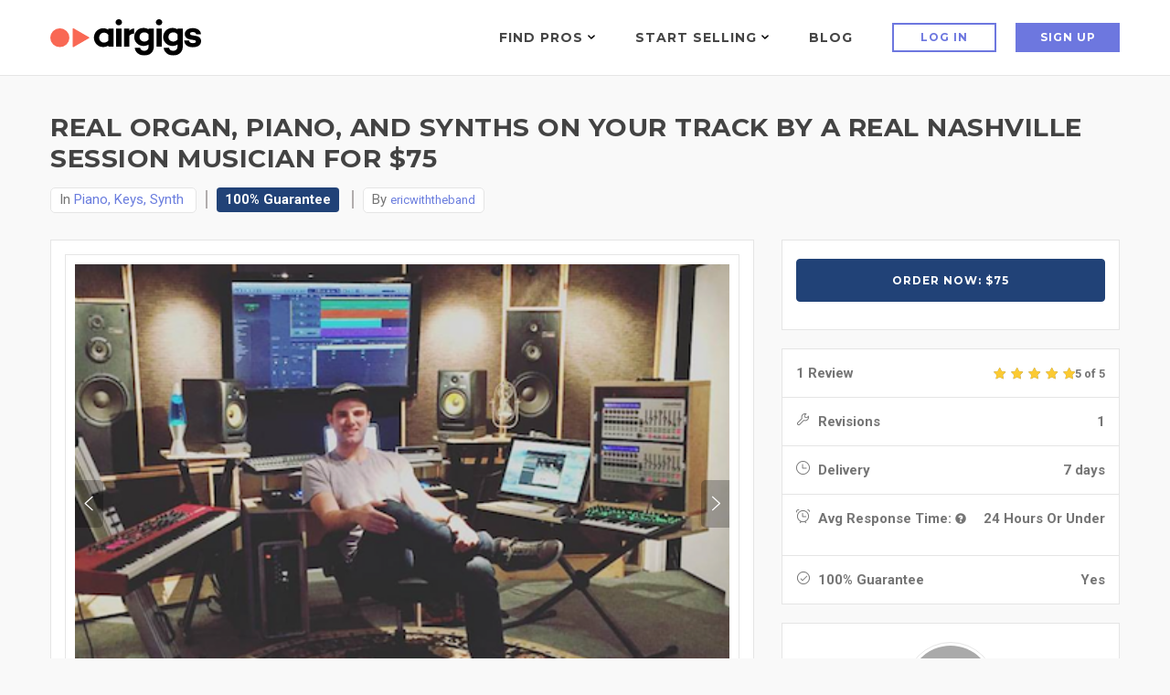

--- FILE ---
content_type: text/html; charset=UTF-8
request_url: https://www.airgigs.com/online-piano-keys-synth/7574/Real-Organ-Piano-and-Synths-On-Your-Track-By-A-Real-Nashville-Session-Musician
body_size: 38341
content:
<!DOCTYPE html>
<html lang="en">
<head>
    <meta charset="utf-8">
    <meta name="viewport" content="width=device-width, initial-scale=1.0">
    <meta name="description" content="Need keys on your tracks or a full blown production? I'm an up and coming producer and keyboardist based in East Nashville. I've worked with Meredith Andrews (Vertical Church Band), Lindsay McCaul, Steve Reischl (NewSong), alt rock group Evans Blue, and many more. I love helping young artists produce their sound, and building keyboard tracks for seasoned pros. 

I'd love to help you with your project.  Let's get started today! 

Recommendations

&quot;I've worked with many top name producers, musicians, and artists over the last 27 years, and I count Eric among the best. He is a truly gifted and talented musician and producer, and all around great guy who will go the extra mile. I'm always looking for ways to do more work with Eric, as I know we'll get amazing results.&quot;

- Marc Frigo

Mix Engineer- Jewel,  Michael McDonald,  Dolly Parton

&quot;Not only is Eric among the best keyboardist, programmer, string arranger etc that I've worked with,  Eric is also the nicest, most sincere human beings I've encountered! 

-Trevor Kustiak

Producer-  Evans Blue, Mercury City 

&quot;I can't say enough good about Eric. And the only bad I can say is if he's working with you, consequently he's not working with me!!! And I'm selfish! But I was taught to share, so take advantage of my kindness and call Eric for your music every chance you get! I do. Amazing gift, great ear, gear guru, servants heart, a great leader and follower.&quot;

- Joe Banua

American Idol Finalist,  Artist

Gear List 

1972 Vintage Baldwin Piano 
1958 Vintage Hammond Drawbar Organ 
1965 Leslie 145 Rotary Speaker 
Nord Stage 2 
Apogee Quartet 
Focal Speakers 
Rode NTK Microphone Modded w/ 1960's Telefunken Tube 
LASS String Library 
Fully Equipped Production Studio
">
    <meta name="author" content=" Real Organ, Piano, and Synths On Your Track By A Real Nashville Session Musician for $75 : ericwiththeband ">
            
    <link rel="shortcut icon" href="https://www.airgigs.com/style/images/favicon2.png">
    <title> Real Organ, Piano, and Synths On Your Track By A Real Nashville Session Musician for $75 : ericwiththeband - AirGigs.com</title>
            
    
    
    <link rel="preconnect" href="https://fonts.googleapis.com">
    <link rel="preconnect" href="https://fonts.gstatic.com" crossorigin>
    <link href="https://fonts.googleapis.com/css2?family=Lato:ital,wght@0,300;0,400;0,700;1,300;1,400;1,700&family=Montserrat:wght@400;500;600;700&family=Roboto:wght@300;400;500;700&display=swap" rel="stylesheet">
    
    <link href="https://www.airgigs.com/bower_components/growl/stylesheets/jquery.growl.css?1613085767" rel="stylesheet" type="text/css" />
    <link href="https://www.airgigs.com/style/sidebar/sidebar.css?1763008139" rel="preload" as="style" onload="this.onload=null;this.rel='stylesheet'">
    <link href="https://www.airgigs.com/style/css/modals/type-selected.css?" rel="preload" as="style" onload="this.onload=null;this.rel='stylesheet'" />
    <!-- Bootstrap core CSS -->
        
        <link href="https://www.airgigs.com/style/css/bootstrap.min.css?1763007998" rel="stylesheet">
        <link href="https://www.airgigs.com/style/css/plugins.min.css?1763008000" rel="preload" as="style" onload="this.onload=null;this.rel='stylesheet'">
        <link href="https://www.airgigs.com/style/css/animate.css?1763007997" rel="preload" as="style" onload="this.onload=null;this.rel='stylesheet'">

        <link href="https://www.airgigs.com/style/style.min.css?1763008117&t=20230307" rel="preload" as="style" onload="this.onload=null;this.rel='stylesheet'">
        

        <link href="https://www.airgigs.com/resources/css/build/airgigs.min.css?1763007986" rel="stylesheet">
        <link href="https://www.airgigs.com/resources/css/layout/footer.css" rel="preload" as="style" onload="this.onload=null;this.rel='stylesheet'">
        
        <link href="/resources/css/build/filters.min.css?1763007986" rel="stylesheet">

        <link rel="preload" href="https://www.airgigs.com/style/css/sort-by.css?1763007999" as="style" onload="this.onload=null;this.rel='stylesheet'">
        <link href="https://www.airgigs.com/style/css/new-filters.css?1769660913" rel="preload" as="style" onload="this.onload=null;this.rel='stylesheet'">
        <link href="https://www.airgigs.com/style/css/color/purple.css?" rel="preload" as="style" onload="this.onload=null;this.rel='stylesheet'">
        <link href="https://www.airgigs.com/style/type/icons.css?1763008113" rel="preload" as="style" onload="this.onload=null;this.rel='stylesheet'">
        <link href="https://www.airgigs.com/style/fonts/font-awesome-4.7.0/css/font-awesome.min.css?1763008140" rel="preload" as="style" onload="this.onload=null;this.rel='stylesheet'" />
        <link href="https://cdnjs.cloudflare.com/ajax/libs/bootstrap-social/5.1.1/bootstrap-social.min.css" rel="preload" as="style" onload="this.onload=null;this.rel='stylesheet'" />
        <link href="https://www.airgigs.com/style/css/styles-soundcloud.min.css?1763007998" rel="preload" as="style" onload="this.onload=null;this.rel='stylesheet'" />
        <link href="https://www.airgigs.com/style/css/mediaelementplayer.css?1763007998" rel="preload" as="style" onload="this.onload=null;this.rel='stylesheet'" />
        
        
        
        
        
                    <link href="https://www.airgigs.com/style/libs/dropzone/basic.css?1763008138" rel="preload" as="style" onload="this.onload=null;this.rel='stylesheet'">
            <link href="https://www.airgigs.com/style/libs/dropzone/dropzone.css?1763008138" rel="preload" as="style" onload="this.onload=null;this.rel='stylesheet'">
        
            <link href="https://www.airgigs.com/style/libs/select2/select2.min.css?1763008139" rel="preload" as="style" onload="this.onload=null;this.rel='stylesheet'">
        <link href="https://www.airgigs.com/style/libs/jquery-ui-1.12.1.sorting/jquery-ui.min.css?1763008127" rel="preload" as="style" onload="this.onload=null;this.rel='stylesheet'">
        <link href="https://www.airgigs.com/style/libs/select2.sortable/jquery-ui.theme.min.css?" rel="preload" as="style" onload="this.onload=null;this.rel='stylesheet'">
    
        <link href="/style/libs/jq-autocomplete/jquery.autocomplete.css?1763008139" rel="preload" as="style" onload="this.onload=null;this.rel='stylesheet'">
        <link href="/style/custom.min.css?1763008009" rel="preload" as="style" onload="this.onload=null;this.rel='stylesheet'">
    
    
    <link href="/style/css/quill.min.css" rel="stylesheet">

    <script>
  !function(f,b,e,v,n,t,s)
  {if(f.fbq)return;n=f.fbq=function(){n.callMethod?
  n.callMethod.apply(n,arguments):n.queue.push(arguments)};
  if(!f._fbq)f._fbq=n;n.push=n;n.loaded=!0;n.version='2.0';
  n.queue=[];t=b.createElement(e);t.async=!0;
  t.src=v;s=b.getElementsByTagName(e)[0];
  s.parentNode.insertBefore(t,s)}(window, document,'script',
  'https://connect.facebook.net/en_US/fbevents.js');
  fbq('init', '2004270853189818');
  fbq('track', 'PageView');
</script>
<noscript><img height="1" width="1" style="display:none"
  src="https://www.facebook.com/tr?id=2004270853189818&ev=PageView&noscript=1"
/></noscript>
    

    

    
    <link href="https://www.airgigs.com/style/paypal.css?1763008117" rel="stylesheet">
        <link href="https://www.airgigs.com/style/skeleton.css?1763008008" rel="stylesheet">
    <meta property="og:title"              content="Real Organ, Piano, and Synths On Your Track By A Real Nashville Session Musician - AirGigs.com" />
    <meta property="og:description"        content="Need keys on your tracks or a full blown production? I'm an up and coming producer and keyboardist based in East Nashville. I've worked with Meredith Andrews (Vertical Church Band), Lindsay McCaul, Steve Reischl (NewSong), alt rock group Evans Blue, and many more. I love helping young artists produce their sound, and building keyboard tracks for seasoned pros. 

I'd love to help you with your project.  Let's get started today! 

Recommendations

&quot;I've worked with many top name producers, musicians, and artists over the last 27 years, and I count Eric among the best. He is a truly gifted and talented musician and producer, and all around great guy who will go the extra mile. I'm always looking for ways to do more work with Eric, as I know we'll get amazing results.&quot;

- Marc Frigo

Mix Engineer- Jewel,  Michael McDonald,  Dolly Parton

&quot;Not only is Eric among the best keyboardist, programmer, string arranger etc that I've worked with,  Eric is also the nicest, most sincere human beings I've encountered! 

-Trevor Kustiak

Producer-  Evans Blue, Mercury City 

&quot;I can't say enough good about Eric. And the only bad I can say is if he's working with you, consequently he's not working with me!!! And I'm selfish! But I was taught to share, so take advantage of my kindness and call Eric for your music every chance you get! I do. Amazing gift, great ear, gear guru, servants heart, a great leader and follower.&quot;

- Joe Banua

American Idol Finalist,  Artist

Gear List 

1972 Vintage Baldwin Piano 
1958 Vintage Hammond Drawbar Organ 
1965 Leslie 145 Rotary Speaker 
Nord Stage 2 
Apogee Quartet 
Focal Speakers 
Rode NTK Microphone Modded w/ 1960's Telefunken Tube 
LASS String Library 
Fully Equipped Production Studio
" />

    <meta name="twitter:card" content="summary_large_image">
    <meta name="twitter:title" content="Real Organ, Piano, and Synths On Your Track By A Real Nashville Session Musician - AirGigs.com" />
    <meta name="twitter:description" content="Need keys on your tracks or a full blown production? I'm an up and coming producer and keyboardist based in East Nashville. I've worked with Meredith Andrews (Vertical Church Band), Lindsay McCaul, Steve Reischl (NewSong), alt rock group Evans Blue, and many more. I love helping young artists produce their sound, and building keyboard tracks for seasoned pros. 

I'd love to help you with your project.  Let's get started today! 

Recommendations

&quot;I've worked with many top name producers, musicians, and artists over the last 27 years, and I count Eric among the best. He is a truly gifted and talented musician and producer, and all around great guy who will go the extra mile. I'm always looking for ways to do more work with Eric, as I know we'll get amazing results.&quot;

- Marc Frigo

Mix Engineer- Jewel,  Michael McDonald,  Dolly Parton

&quot;Not only is Eric among the best keyboardist, programmer, string arranger etc that I've worked with,  Eric is also the nicest, most sincere human beings I've encountered! 

-Trevor Kustiak

Producer-  Evans Blue, Mercury City 

&quot;I can't say enough good about Eric. And the only bad I can say is if he's working with you, consequently he's not working with me!!! And I'm selfish! But I was taught to share, so take advantage of my kindness and call Eric for your music every chance you get! I do. Amazing gift, great ear, gear guru, servants heart, a great leader and follower.&quot;

- Joe Banua

American Idol Finalist,  Artist

Gear List 

1972 Vintage Baldwin Piano 
1958 Vintage Hammond Drawbar Organ 
1965 Leslie 145 Rotary Speaker 
Nord Stage 2 
Apogee Quartet 
Focal Speakers 
Rode NTK Microphone Modded w/ 1960's Telefunken Tube 
LASS String Library 
Fully Equipped Production Studio
" />

            <meta property="og:image" content="http://media.airgigs.com/gig_media/172a8dd3224e15cf08d8c0be4a6ae873/7xcf215802383157574-1.png?v1" />
        <meta property="og:image:height" content="545" />
        <meta property="og:image:width" content="748" />

        <meta name="twitter:image" content="http://media.airgigs.com/gig_media/172a8dd3224e15cf08d8c0be4a6ae873/7xcf215802383157574-1.png" />
        <meta name="twitter:image:height" content="545" />
        <meta name="twitter:image:width" content="748" />
    
    <!-- HTML5 shim and Respond.js for IE8 support of HTML5 elements and media queries -->
    <!-- WARNING: Respond.js doesn't work if you view the page via file:// -->
    <!--[if lt IE 9]>
    <script src="https://oss.maxcdn.com/html5shiv/3.7.2/html5shiv.min.js"></script>
    <script src="https://oss.maxcdn.com/respond/1.4.2/respond.min.js"></script>
    <![endif]-->
    <script type="application/javascript">
        var soundCloudUrl = null;
    </script>

    <script src="https://cdn.withpersona.com/dist/persona-v4.7.1.js"></script>
    <script src="https://www.airgigs.com/style/js/jquery.min.js?1763008144"></script>
    <script src="https://www.airgigs.com/bower_components/growl/javascripts/jquery.growl.js?1613085766" type="text/javascript"></script>
    <link href="https://www.airgigs.com/bower_components/growl/stylesheets/jquery.growl.css?1613085767" rel="stylesheet" type="text/css" />
    
               <script>
                var initOpts = {
                  projectKey: 'vGujMFstwXPEUo1EYTMj',
                  ingestPoint: "https://replay.airgigs.com/ingest",
                  defaultInputMode: 0,
                  obscureTextNumbers: false,
                  obscureTextEmails: true,
                };
                var startOpts = { userID: '' };
                                
                    (function(A,s,a,y,e,r){
                      r=window.OpenReplay=[e,r,y,[s-1, e]];
                      s=document.createElement('script');s.src=A;s.async=!a;
                      document.getElementsByTagName('head')[0].appendChild(s);
                      r.start=function(v){r.push([0])};
                      r.stop=function(v){r.push([1])};
                      r.setUserID=function(id){r.push([2,id])};
                      r.setUserAnonymousID=function(id){r.push([3,id])};
                      r.setMetadata=function(k,v){r.push([4,k,v])};
                      r.event=function(k,p,i){r.push([5,k,p,i])};
                      r.issue=function(k,p){r.push([6,k,p])};
                      r.isActive=function(){return false};
                      r.getSessionToken=function(){};
                    })("//static.openreplay.com/3.5.10/openreplay-assist.js",1,0,initOpts,startOpts);
                
              </script>
        
        <script>
            function logRocketEvent(name, data = {}) {
                // for checking the event is really trigged
                console.log(name);
                            }
        </script>

        
    
    
            <script type="text/javascript">
            var _gaq = _gaq || [];
            _gaq.push(['_setAccount', 'UA-29375286-1']);
            _gaq.push(['_setDomainName', 'airgigs.com']);
            _gaq.push(['_trackPageview']);
            (function() {
                var ga = document.createElement('script'); ga.type = 'text/javascript'; ga.async = true;
                ga.src = ('https:' == document.location.protocol ? 'https://ssl' : 'http://www') + '.google-analytics.com/ga.js';
                var s = document.getElementsByTagName('script')[0]; s.parentNode.insertBefore(ga, s);
            })();
        </script>
        <!-- Google tag (gtag.js) -->
        <script async src="https://www.googletagmanager.com/gtag/js?id=G-XXSFHDS416"></script>
        <script>
          window.dataLayer = window.dataLayer || [];
          function gtag(){ dataLayer.push(arguments); }
          gtag('js', new Date());

          gtag('config', 'G-XXSFHDS416');
        </script>
        
        <!-- Google Tag Manager -->
        <script>(function(w,d,s,l,i){w[l]=w[l]||[];w[l].push({'gtm.start':
        new Date().getTime(),event:'gtm.js'});var f=d.getElementsByTagName(s)[0],
        j=d.createElement(s),dl=l!='dataLayer'?'&l='+l:'';j.async=true;j.src=
        'https://www.googletagmanager.com/gtm.js?id='+i+dl;f.parentNode.insertBefore(j,f);
        })(window,document,'script','dataLayer','GTM-M8HCXPK');</script>
        <!-- End Google Tag Manager -->
    
    <link rel="canonical" href="https://www.airgigs.com/online-piano-keys-synth/7574/Real-Organ-Piano-and-Synths-On-Your-Track-By-A-Real-Nashville-Session-Musician" />
    <script>
        function onWrapperLoad() {
            var _wrap = document.getElementById('main-wrapper-body');
            if(_wrap) {
                _wrap.style.visibility='visible';
            }  
        }
         
        setTimeout(function() {
            onWrapperLoad();
        }, 600); 
    </script>

    <script>
      var google_client;
      var google_access_token;
      
      function initGoogleClient() {
          google_client = google.accounts.oauth2.initTokenClient({
            client_id: document.getElementById("google_client_id").value,
            scope: 'https://www.googleapis.com/auth/drive.file',
            callback: (tokenResponse) => {
              google_access_token = tokenResponse.access_token;
            },
          });
      }
      
      function getGoogleToken() {
        google_client.requestAccessToken();
      }
      
    </script>
    
    <script src="https://accounts.google.com/gsi/client" onload="initGoogleClient()" async defer></script>
    
            
            <script type="text/javascript">
            (function(e,c){if(!c.__SV){var l,h;window.mixpanel=c;c._i=[];c.init=function(q,r,f){function t(d,a){var g=a.split(".");2==g.length&&(d=d[g[0]],a=g[1]);d[a]=function(){d.push([a].concat(Array.prototype.slice.call(arguments,0)))}}var b=c;"undefined"!==typeof f?b=c[f]=[]:f="mixpanel";b.people=b.people||[];b.toString=function(d){var a="mixpanel";"mixpanel"!==f&&(a+="."+f);d||(a+=" (stub)");return a};b.people.toString=function(){return b.toString(1)+".people (stub)"};l="disable time_event track track_pageview track_links track_forms track_with_groups add_group set_group remove_group register register_once alias unregister identify name_tag set_config reset opt_in_tracking opt_out_tracking has_opted_in_tracking has_opted_out_tracking clear_opt_in_out_tracking start_batch_senders start_session_recording stop_session_recording people.set people.set_once people.unset people.increment people.append people.union people.track_charge people.clear_charges people.delete_user people.remove".split(" ");
            for(h=0;h<l.length;h++)t(b,l[h]);var n="set set_once union unset remove delete".split(" ");b.get_group=function(){function d(p){a[p]=function(){b.push([g,[p].concat(Array.prototype.slice.call(arguments,0))])}}for(var a={},g=["get_group"].concat(Array.prototype.slice.call(arguments,0)),m=0;m<n.length;m++)d(n[m]);return a};c._i.push([q,r,f])};c.__SV=1.2;var k=e.createElement("script");k.type="text/javascript";k.async=!0;k.src="undefined"!==typeof MIXPANEL_CUSTOM_LIB_URL?MIXPANEL_CUSTOM_LIB_URL:"file:"===
            e.location.protocol&&"//cdn.mxpnl.com/libs/mixpanel-2-latest.min.js".match(/^\/\//)?"https://cdn.mxpnl.com/libs/mixpanel-2-latest.min.js":"//cdn.mxpnl.com/libs/mixpanel-2-latest.min.js";e=e.getElementsByTagName("script")[0];e.parentNode.insertBefore(k,e)}})(document,window.mixpanel||[])

            mixpanel.init('{$mixpanel_token}', {
                autocapture: true,
                record_sessions_percent: 0,
            })
            
            {if $smarty.session.USERID}
                // Identify logged-in user
                mixpanel.identify('{$smarty.session.USERID}');
                mixpanel.people.set({
                    '$email': '{$smarty.session.EMAIL}',
                    '$name': '{$smarty.session.FULLNAME}',
                    'username': '{$smarty.session.USERNAME}'
                });
            {/if}
            </script>
        
    </head>
<style>
    .light-wrapper {
        min-height: calc(100vh - 70px);
    }
    .icon-s-googleplus {
        display: none !important;
    }
    #vocal_description > div {
        display: none;
    }
</style>
<body>
    
        <!-- Google Tag Manager (noscript) -->
        <noscript><iframe src="https://www.googletagmanager.com/ns.html?id=GTM-M8HCXPK"
        height="0" width="0" style="display:none;visibility:hidden"></iframe></noscript>
        <!-- End Google Tag Manager (noscript) -->
    
            <div id="preloader"><div id="status"><div class="spinner"></div></div></div>
        <div class="body-wrapper">  
    
    
    <input type="hidden" id="google_client_id" name="google_client_id" value="714513412455-d6geoavcck6p89ojccrnk5qrf38dtflk.apps.googleusercontent.com" />
    
<div class="airgigs__navbar" >
    <div class="row" id="smartabanner" style="display: none;">
    <div class="smartbanner" style="border: 1px solid #6a7dde;">
    <div class="smartbanner-container">
        <a href="#" id="smb-close" class="smartbanner-close">&times;</a>
        <span class="smartbanner-icon"></span>
        <div class="smartbanner-info">
            <div class="smartbanner-title">Airgigs App</div>
            <div>Airgigs Inc.</div>
        </div>
        <a onclick="navigate()" class="smartbanner-button">
            <span class="smartbanner-button-text">Open In App</span>
        </a>
    </div>
    </div>
</div>

<style>
#smartabanner {
    display: none;
}
@media only screen and (max-width: 768px) {
.smartbanner {
    display: block;
    left:0;top:0;
    height:78px;
    width: 100%;
    font-family: "Helvetica Neue", helvetica, arial, sans-serif;
    background:#fff;
    overflow:hidden;
    margin-bottom: 10px;
    -webkit-font-smoothing:antialiased;
    -webkit-text-size-adjust:none;
}
.smartbanner-container {
    margin:0 auto;
}
.smartbanner-close {
    position:absolute;
    left:7px;top:7px;
    display:block;
    font-family:'ArialRoundedMTBold',Arial;
    font-size:15px;
    text-align:center;
    text-decoration:none;
    border-radius:14px;
    -webkit-font-smoothing:subpixel-antialiased;
    border:0;
    width:17px;
    height:17px;
    line-height:17px;
    color:#b1b1b3;
    background:#efefef;
}
.smartbanner-close:active,.smartbanner-close:hover {
    color:#333;
}
.smartbanner-icon{
    position:absolute;
    left:30px;
    top:10px;
    display:block;
    width:57px;
    height:57px;
    background-color: #fff;
    background-size:cover;
    background-image: url("/style/images/isologo.svg");
}
.smartbanner-info{
    position:absolute;
    left:98px;
    top:15px;
    width:44%;
    font-size:12px;
    line-height:1.2em;
    font-weight:bold;
    color:#999;
}
.smartbanner-title {
    font-size:15px;
    line-height:17px;
    color:#000;
    font-weight:bold;
}
.smartbanner-button{
    position:absolute;
    right:20px;
    top:24px;
    border-bottom:3px solid ##6d77df;
    padding:0 10px;
    min-width:12%;
    height:46px;
    font-size:14px;
    line-height:24px;
    text-align:center;
    font-weight:bold;
    color:#fff;
    background-color:#6d77df;
    text-decoration:none;
    border-radius:5px;
}
.smartbanner-button:hover {
    color: #fff;
}
.smartbanner-button-text {
    text-align:center;
    display:block;
    padding:11px 22px;
}
}
.headline__btns.headline__btns--sticky-appbanner{
  position:-webkit-sticky;
  position:sticky;
  top:115px;
  z-index:4;
  background:#f9f9f9;
  padding:12px 20px;
  margin-left:-20px;
  margin-right:-20px
}

</style>

<script>
document.addEventListener('DOMContentLoaded', function() {

    const closeBtn = document.getElementById('smb-close');
    const smartbanner = document.getElementById('smartabanner')
    const headlineBtnsCss = document.getElementById('headline__btns');

    closeBtn.addEventListener('click', (event) => {
        setCookie('appbanner_closed', true);
        smartbanner.style.display = 'none';

        if (headlineBtnsCss) {  // Check if headlineBtnsCss exists
            headlineBtnsCss.classList.add('headline__btns--sticky');
            headlineBtnsCss.classList.remove('headline__btns--sticky-appbanner');
        }
    });

    if((/iPad|iPhone|iPod/i.test(navigator.userAgent))) {
        smartbanner.style.display = 'none';

        if (headlineBtnsCss) {  // Check if headlineBtnsCss exists
            headlineBtnsCss.classList.add('headline__btns--sticky');
            headlineBtnsCss.classList.remove('headline__btns--sticky-appbanner');
        }
    }

    showBanner();

    function showBanner() {
        var isClosed = getCookie('appbanner_closed');

        if(isClosed) {
            smartbanner.style.display = 'none';

            if (headlineBtnsCss) {  // Check if headlineBtnsCss exists
                headlineBtnsCss.classList.add('headline__btns--sticky');
                headlineBtnsCss.classList.remove('headline__btns--sticky-appbanner');
            }
        }
    }

    function setCookie(cname, cvalue) {
        var expires = "expires=''";
        document.cookie = cname + "="+ cvalue +";" + expires + ";path=/";
    }

    function getCookie(cname) {
        var name = cname + "=";
        var decodedCookie = decodeURIComponent(document.cookie);
        var ca = decodedCookie.split(';');
        for(var i = 0; i <ca.length; i++) {
        var c = ca[i];
        while (c.charAt(0) == ' ') {
            c = c.substring(1);
        }
        if (c.indexOf(name) == 0) {
            return c.substring(name.length, c.length);
        }
        }
        return "";
    }

    function navigate() {   

        if((/Mobi|Android/i.test(navigator.userAgent))){
            const url = "intent://airgigs.com/#Intent;scheme=comairgigs;package=com.airgigs.airgigs;end";
            window.location.replace(url);
        } 

        if(/Mobi|iPad|iPhone|iPod/i.test(navigator.userAgent)){
            const url = "https://apps.apple.com/gb/app/airgigs/id1610898569";
            window.location.replace(url);
        }
    }

    if (smartbanner.style.display === 'none' || smartbanner.style.display === '') {
        if (headlineBtnsCss) {  // Check if headlineBtnsCss exists
            headlineBtnsCss.classList.add('headline__btns--sticky');
            headlineBtnsCss.classList.remove('headline__btns--sticky-appbanner');
        }
    }

    if (smartbanner.style.display !== 'none') {
        if (headlineBtnsCss) {  // Check if headlineBtnsCss exists
            headlineBtnsCss.classList.remove('headline__btns--sticky');
            headlineBtnsCss.classList.add('headline__btns--sticky-appbanner');
        }
    }
});
</script>
    
    <div class="airgigs__navbar--wrap" >
        <div class="airgigs__navbar--logo">
    <a href="/"><img src="/style/images/logo.svg" alt="AirGigs.com" /></a>
</div>
        <nav class="airgigs__navbar--nav" >
            <ul class="airgigs__navbar--links">
                                    <li class="airgigs__navbar--item" data-menu="find-pros" id="megamenuAreaFindPro">
    <a title="Find Pros" href="/home" class="megamenu__trigger" tabindex="0" id="megamenuBtnFindPro" aria-haspopup="true">

    Find Pros
    <svg xmlns="http://www.w3.org/2000/svg" width="8" height="5">
    <path d="M3.995 2.994L.978 0 0 1.051 3.995 5 8 1.051 7.022 0z"/>
    </svg>
    </a>
    <div id="megamenuFindPro" class="megamenu megamenu__findpro" aria-labelledby="megamenuBtnFindPro">
        <div id="megamenuFindProClose" class="megamenu__close"></div>
        <div class="container">
        <div class="megamenu__wrap">
        <div class="megamenu__nav">
            <h4 class="megamenu__nav--title">Top Categories</h4>
            
            <ul class="megamenu__nav--items" role="menu">

                        <li role="menuitem" tabindex="0" aria-haspopup="true" aria-expanded="true" class="megamenu__nav--item is-active" >
                <a href="#">Vocalists & Voiceover</a>
                <div class="megamenu__nav--item__sublevel">
                <h5>Vocalists & Voiceover</h5>
                <ul role="menu">
                                <li role="presentation"><a class="megamenu__nav--item--link" href="/categories/online-male-vocalist-for-hire" role="menuitem" tabindex="0">Male Vocals</a></li>
                                <li role="presentation"><a class="megamenu__nav--item--link" href="/categories/online-female-vocalist-for-hire" role="menuitem" tabindex="0">Female Vocals</a></li>
                                <li role="presentation"><a class="megamenu__nav--item--link" href="/search?query=backing%20vocals" role="menuitem" tabindex="0">Backing Vocals</a></li>
                                <li role="presentation"><a class="megamenu__nav--item--link" href="/tags/online-vocalist-for-hire/edm" role="menuitem" tabindex="0">EDM Vocals</a></li>
                                <li role="presentation"><a class="megamenu__nav--item--link" href="/search?query=metal%20vocals" role="menuitem" tabindex="0">Metal Vocals</a></li>
                                <li role="presentation"><a class="megamenu__nav--item--link" href="/search?query=country%20vocals" role="menuitem" tabindex="0">Country Vocals</a></li>
                                <li role="presentation"><a class="megamenu__nav--item--link" href="/search?query=rock%20vocals" role="menuitem" tabindex="0">Rock Vocals</a></li>
                                <li role="presentation"><a class="megamenu__nav--item--link" href="/categories/hire-rappers" role="menuitem" tabindex="0">Rap Artists</a></li>
                                <li role="presentation"><a class="megamenu__nav--item--link" href="/categories/Voiceovers" role="menuitem" tabindex="0">Voiceovers</a></li>
                                </ul>

                                </div>
            </li>
                        <li role="menuitem" tabindex="0" aria-haspopup="true" aria-expanded="true" class="megamenu__nav--item " >
                <a href="#">Mixing & Mastering</a>
                <div class="megamenu__nav--item__sublevel">
                <h5>Mixing & Mastering</h5>
                <ul role="menu">
                                <li role="presentation"><a class="megamenu__nav--item--link" href="/categories/mixing-engineers-for-hire" role="menuitem" tabindex="0">Mixing Engineers</a></li>
                                <li role="presentation"><a class="megamenu__nav--item--link" href="/categories/mastering-engineers-for-hire" role="menuitem" tabindex="0">Mastering Engineers</a></li>
                                <li role="presentation"><a class="megamenu__nav--item--link" href="/categories/audio-editing-gigs" role="menuitem" tabindex="0">Audio Editing</a></li>
                                <li role="presentation"><a class="megamenu__nav--item--link" href="/categories/song-remixer" role="menuitem" tabindex="0">Remixes</a></li>
                                <li role="presentation"><a class="megamenu__nav--item--link" href="/search?query=Analog%20Mixing" role="menuitem" tabindex="0">Analog Mix / Master</a></li>
                                </ul>

                                </div>
            </li>
                        <li role="menuitem" tabindex="0" aria-haspopup="true" aria-expanded="true" class="megamenu__nav--item " >
                <a href="#">Song Production</a>
                <div class="megamenu__nav--item__sublevel">
                <h5>Song Production</h5>
                <ul role="menu">
                                <li role="presentation"><a class="megamenu__nav--item--link" href="/categories/Arrangements" role="menuitem" tabindex="0">Arrangements</a></li>
                                <li role="presentation"><a class="megamenu__nav--item--link" href="/categories/backing-bands-rhythm-section-for-hire" role="menuitem" tabindex="0">Backing Bands</a></li>
                                <li role="presentation"><a class="megamenu__nav--item--link" href="/categories/music-production-consultations" role="menuitem" tabindex="0">Consultations</a></li>
                                <li role="presentation"><a class="megamenu__nav--item--link" href="/categories/custom-backing-tracks" role="menuitem" tabindex="0">Backing Tracks</a></li>
                                <li role="presentation"><a class="megamenu__nav--item--link" href="/categories/online-beat-makers-for-hire" role="menuitem" tabindex="0">Beat Makers</a></li>
                                <li role="presentation"><a class="megamenu__nav--item--link" href="/categories/demo-production" role="menuitem" tabindex="0">Full Song Production</a></li>
                                </ul>

                                </div>
            </li>
                        <li role="menuitem" tabindex="0" aria-haspopup="true" aria-expanded="true" class="megamenu__nav--item " >
                <a href="#">Songwriting</a>
                <div class="megamenu__nav--item__sublevel">
                <h5>Songwriting</h5>
                <ul role="menu">
                                <li role="presentation"><a class="megamenu__nav--item--link" href="/categories/songwriters-for-hire-online" role="menuitem" tabindex="0">Songwriters</a></li>
                                <li role="presentation"><a class="megamenu__nav--item--link" href="/search?query=topline" role="menuitem" tabindex="0">Topline</a></li>
                                </ul>

                                </div>
            </li>
                        <li role="menuitem" tabindex="0" aria-haspopup="true" aria-expanded="true" class="megamenu__nav--item " >
                <a href="#">Guitars & Folk Strings</a>
                <div class="megamenu__nav--item__sublevel">
                <h5>Guitars & Folk Strings</h5>
                <ul role="menu">
                                <li role="presentation"><a class="megamenu__nav--item--link" href="/categories/session-guitarists" role="menuitem" tabindex="0">Electric</a></li>
                                <li role="presentation"><a class="megamenu__nav--item--link" href="/search?query=acoustic%20guitar" role="menuitem" tabindex="0">Acoustic</a></li>
                                <li role="presentation"><a class="megamenu__nav--item--link" href="/search?query=slide%20guitar" role="menuitem" tabindex="0">Slide</a></li>
                                <li role="presentation"><a class="megamenu__nav--item--link" href="/search?query=pedal%20steel" role="menuitem" tabindex="0">Pedal Steel</a></li>
                                <li role="presentation"><a class="megamenu__nav--item--link" href="/search?query=Lap%20steel" role="menuitem" tabindex="0">Lap Steel</a></li>
                                <li role="presentation"><a class="megamenu__nav--item--link" href="/search?query=banjo" role="menuitem" tabindex="0">Banjo</a></li>
                                <li role="presentation"><a class="megamenu__nav--item--link" href="/search?query=mandolin" role="menuitem" tabindex="0">Mandolin</a></li>
                                <li role="presentation"><a class="megamenu__nav--item--link" href="/search?query=dobro" role="menuitem" tabindex="0">Dobro</a></li>
                                <li role="presentation"><a class="megamenu__nav--item--link" href="/search?query=sitar" role="menuitem" tabindex="0">Sitar</a></li>
                                </ul>

                                </div>
            </li>
                        <li role="menuitem" tabindex="0" aria-haspopup="true" aria-expanded="true" class="megamenu__nav--item " >
                <a href="#">Piano, Keys Synth</a>
                <div class="megamenu__nav--item__sublevel">
                <h5>Piano, Keys Synth</h5>
                <ul role="menu">
                                <li role="presentation"><a class="megamenu__nav--item--link" href="/search?query=piano" role="menuitem" tabindex="0">Piano</a></li>
                                <li role="presentation"><a class="megamenu__nav--item--link" href="/search?query=rhodes" role="menuitem" tabindex="0">Rhodes</a></li>
                                <li role="presentation"><a class="megamenu__nav--item--link" href="/search?query=Hammond%20" role="menuitem" tabindex="0">Hammond Organ</a></li>
                                <li role="presentation"><a class="megamenu__nav--item--link" href="/categories/online-piano-keys-synth" role="menuitem" tabindex="0">Synths</a></li>
                                </ul>

                                </div>
            </li>
                        <li role="menuitem" tabindex="0" aria-haspopup="true" aria-expanded="true" class="megamenu__nav--item " >
                <a href="#">Drums & Percussion</a>
                <div class="megamenu__nav--item__sublevel">
                <h5>Drums & Percussion</h5>
                <ul role="menu">
                                <li role="presentation"><a class="megamenu__nav--item--link" href="/categories/online-drum-sessions" role="menuitem" tabindex="0">Session Drummers</a></li>
                                <li role="presentation"><a class="megamenu__nav--item--link" href="/categories/hire-a-percussionist-online" role="menuitem" tabindex="0">Percussion</a></li>
                                <li role="presentation"><a class="megamenu__nav--item--link" href="/search?query=Programmed%20Drums" role="menuitem" tabindex="0">Programmed Drums</a></li>
                                </ul>

                                </div>
            </li>
                        <li role="menuitem" tabindex="0" aria-haspopup="true" aria-expanded="true" class="megamenu__nav--item " >
                <a href="#">Arrangements & Pre-Production</a>
                <div class="megamenu__nav--item__sublevel">
                <h5>Arrangements & Pre-Production</h5>
                <ul role="menu">
                                <li role="presentation"><a class="megamenu__nav--item--link" href="/categories/Arrangements" role="menuitem" tabindex="0">Arrangers</a></li>
                                <li role="presentation"><a class="megamenu__nav--item--link" href="/categories/Music-Transcription-Services" role="menuitem" tabindex="0">Transcription</a></li>
                                <li role="presentation"><a class="megamenu__nav--item--link" href="/categories/music-production-consultations" role="menuitem" tabindex="0">Consultations</a></li>
                                </ul>

                                </div>
            </li>
                        <li role="menuitem" tabindex="0" aria-haspopup="true" aria-expanded="true" class="megamenu__nav--item " >
                <a href="#">Strings</a>
                <div class="megamenu__nav--item__sublevel">
                <h5>Strings</h5>
                <ul role="menu">
                                <li role="presentation"><a class="megamenu__nav--item--link" href="/search?query=Violin" role="menuitem" tabindex="0">Violin</a></li>
                                <li role="presentation"><a class="megamenu__nav--item--link" href="/search?query=viola" role="menuitem" tabindex="0">Viola</a></li>
                                <li role="presentation"><a class="megamenu__nav--item--link" href="/search?query=cello" role="menuitem" tabindex="0">Cello</a></li>
                                <li role="presentation"><a class="megamenu__nav--item--link" href="/search?query=string%20quartet" role="menuitem" tabindex="0">Quartets</a></li>
                                </ul>

                                </div>
            </li>
                        <li role="menuitem" tabindex="0" aria-haspopup="true" aria-expanded="true" class="megamenu__nav--item " >
                <a href="#">Bass</a>
                <div class="megamenu__nav--item__sublevel">
                <h5>Bass</h5>
                <ul role="menu">
                                <li role="presentation"><a class="megamenu__nav--item--link" href="/categories/online-bassist-for-hire" role="menuitem" tabindex="0">Electric</a></li>
                                <li role="presentation"><a class="megamenu__nav--item--link" href="/search?query=upright%20bass" role="menuitem" tabindex="0">Acoustic / Upright</a></li>
                                </ul>

                                </div>
            </li>
                        <li role="menuitem" tabindex="0" aria-haspopup="true" aria-expanded="true" class="megamenu__nav--item " >
                <a href="#">Horns</a>
                <div class="megamenu__nav--item__sublevel">
                <h5>Horns</h5>
                <ul role="menu">
                                <li role="presentation"><a class="megamenu__nav--item--link" href="/search?query=saxophone" role="menuitem" tabindex="0">Saxophone</a></li>
                                <li role="presentation"><a class="megamenu__nav--item--link" href="/search?query=trumpet" role="menuitem" tabindex="0">Trumpet</a></li>
                                <li role="presentation"><a class="megamenu__nav--item--link" href="/search?query=bassoon" role="menuitem" tabindex="0">Bassoon</a></li>
                                <li role="presentation"><a class="megamenu__nav--item--link" href="/search?query=horn%20section" role="menuitem" tabindex="0">Sections</a></li>
                                </ul>

                                </div>
            </li>
            
            </ul>
            
            <div class="megamenu__nav--footer">
            <a href="/home" class="btn2 btn2-outline btn2-orange">See all categories</a>
            </div>
            
        
        </div>
        <div class="megamenu__right">
            <h3>Want talent to come to you?</h3>
            <a class="btn2 btn2-orange show-signup" href="/manage_jobs?create_job=1">Post your project</a>
        </div>
        </div>
        </div>
    </div>
</li>                    <li class="airgigs__navbar--item" id="megamenuAreaStartSelling">
    <a href="#" class="megamenu__trigger" aria-haspopup="true" tabindex="0" id="megamenuBtnStartSelling" >
        Start Selling
        <svg xmlns="http://www.w3.org/2000/svg" width="8" height="5">   
        <path d="M3.995 2.994L.978 0 0 1.051 3.995 5 8 1.051 7.022 0z"/>
        </svg>
    </a>
    <div id="megamenuStartSell" class="megamenu megamenu__start-selling">
        <div id="megamenuStartSellingClose" class="megamenu__close"></div>
        <div class="container">
        <div class="megamenu__wrap">
        <div class="megamenu__start-selling--col megamenu__start-selling--left-col">
            <h3>Are you a Music Pro looking to sell your services?</h3>
            <p>
            Become part of the AirGigs community and help songwriters, music creators and producers bring their projects to life. Sign up today and post your service listing, or browse our artists wanted board to find creators who are looking for your services.
             <a href="https://www.airgigs.com/signup" class="show-signup">Sign up today for more info!</a></p>
            <a href="https://www.airgigs.com/signup" class="btn2 btn-purple show-signup">sign up now!</a>
            </div>

            <div class="megamenu__start-selling--col megamenu__start-selling--center-col">
            <h3>Artists Wanted</h3>
            <img src="/style/images/airgigs_startselling.png" class="megamenu__start-selling--img" />
            <p>Are you a studio professional who loves to play, sing, mix, jam, rock or roll?
            Are you a musician with mad skills and a desire to help others create that sweet, sweet music?</p>
            <a href="https://www.airgigs.com/job_board" class="btn2 btn2-orange">View Recent Projects</a>
            </div>

            <div class="megamenu__start-selling--col megamenu__start-selling--right-col">
            <h3>Why Sell On AirGigs?</h3>
            <ul class="megamenu__start-selling--list">
                <li>Be part of a fast growing community of music professionals</li>
                <li>No cost to join</li>
                <li>No membership fees</li>
                <li>Seller protection</li>
                <li>Cash bonuses and more</li>
                <li>Support by music production pros</li>
            </ul>
            <a href="https://help.airgigs.com/help/seller-questions" class="btn2 btn2-orange">See Seller FAQ</a>
            </div>
        </div>
        </div>
    </div>
</li>                    <li class="airgigs__navbar--item"><a href="https://blog.airgigs.com">Blog</a></li> 
                    <li class="airgigs__navbar--item nav__login nav__login--a "><a href="https://www.airgigs.com/login" 
class="btn2 btn2-purple btn2-outline show-login">Log In</a></li>
<li class="airgigs__navbar--item nav__login show-signup"><a href="https://www.airgigs.com/signup" 
class="btn2 btn2-purple is-active show-signup">Sign Up</a></li>
                            </ul>

            
                        
            <div class="nav__burger">
    <a id="AG__menu--trigger" class="airgigs__navbar--hamburguer">
        <i></i>
    </a>
</div>        </nav>
    </div>
</div>

<nav id="AG__menu" class="AG__menu">
	<div class="AG__menu__wrap">
		<ul data-menu="main" class="AG__menu__level AG__menu__main">
						<li class="AG__menu__item">
    <a class="AG__menu__link" data-submenu="submenu-findpro" data-name="Find Pro" href="#">
    Find Pros
        <svg xmlns="http://www.w3.org/2000/svg" width="9" height="15">
        <path fill="#000" fill-rule="evenodd" d="M5.389 7.51L0 13.166 1.892 15 9 7.51 1.892 0 0 1.834z"/>
        </svg>
    </a>
</li>			<li class="AG__menu__item">
<a class="AG__menu__link" href="#">Start Selling</a>
</li>
							<li class="AG__menu__item">
<a class="AG__menu__link" href="https://blog.airgigs.com">
Blog
</a>
</li>						
			    <li class="AG__menu__item AG__menu__item--btns"><a class="AG__menu__link AG__menu__btn btn-outline show-login" href="/login">Login</a></li>
    <li class="AG__menu__item"><a class="AG__menu__link AG__menu__btn show-signup" href="/signup">Signup</a></li>
					</ul>

		<ul data-menu="submenu-findpro" class="AG__menu__level AG__menu__sublevel AG__menu__findpro">
    <li class="">
        <h2 class="AG__menu__item--title">FIND PROS</h2>
    </li>
        <li class="AG__menu__item">
        <a href="#Vocalists & Voiceover" class="AG__menu__link" data-submenu="submenu-findpro-0" data-name="Vocalists & Voiceover">
        Vocalists & Voiceover
        <svg xmlns="http://www.w3.org/2000/svg" width="9" height="15">
        <path fill="#000" fill-rule="evenodd" d="M5.389 7.51L0 13.166 1.892 15 9 7.51 1.892 0 0 1.834z"/>
        </svg>
        </a>
    </li>
        <li class="AG__menu__item">
        <a href="#Mixing & Mastering" class="AG__menu__link" data-submenu="submenu-findpro-1" data-name="Mixing & Mastering">
        Mixing & Mastering
        <svg xmlns="http://www.w3.org/2000/svg" width="9" height="15">
        <path fill="#000" fill-rule="evenodd" d="M5.389 7.51L0 13.166 1.892 15 9 7.51 1.892 0 0 1.834z"/>
        </svg>
        </a>
    </li>
        <li class="AG__menu__item">
        <a href="#Song Production" class="AG__menu__link" data-submenu="submenu-findpro-2" data-name="Song Production">
        Song Production
        <svg xmlns="http://www.w3.org/2000/svg" width="9" height="15">
        <path fill="#000" fill-rule="evenodd" d="M5.389 7.51L0 13.166 1.892 15 9 7.51 1.892 0 0 1.834z"/>
        </svg>
        </a>
    </li>
        <li class="AG__menu__item">
        <a href="#Songwriting" class="AG__menu__link" data-submenu="submenu-findpro-3" data-name="Songwriting">
        Songwriting
        <svg xmlns="http://www.w3.org/2000/svg" width="9" height="15">
        <path fill="#000" fill-rule="evenodd" d="M5.389 7.51L0 13.166 1.892 15 9 7.51 1.892 0 0 1.834z"/>
        </svg>
        </a>
    </li>
        <li class="AG__menu__item">
        <a href="#Guitars & Folk Strings" class="AG__menu__link" data-submenu="submenu-findpro-4" data-name="Guitars & Folk Strings">
        Guitars & Folk Strings
        <svg xmlns="http://www.w3.org/2000/svg" width="9" height="15">
        <path fill="#000" fill-rule="evenodd" d="M5.389 7.51L0 13.166 1.892 15 9 7.51 1.892 0 0 1.834z"/>
        </svg>
        </a>
    </li>
        <li class="AG__menu__item">
        <a href="#Piano, Keys Synth" class="AG__menu__link" data-submenu="submenu-findpro-5" data-name="Piano, Keys Synth">
        Piano, Keys Synth
        <svg xmlns="http://www.w3.org/2000/svg" width="9" height="15">
        <path fill="#000" fill-rule="evenodd" d="M5.389 7.51L0 13.166 1.892 15 9 7.51 1.892 0 0 1.834z"/>
        </svg>
        </a>
    </li>
        <li class="AG__menu__item">
        <a href="#Drums & Percussion" class="AG__menu__link" data-submenu="submenu-findpro-6" data-name="Drums & Percussion">
        Drums & Percussion
        <svg xmlns="http://www.w3.org/2000/svg" width="9" height="15">
        <path fill="#000" fill-rule="evenodd" d="M5.389 7.51L0 13.166 1.892 15 9 7.51 1.892 0 0 1.834z"/>
        </svg>
        </a>
    </li>
        <li class="AG__menu__item">
        <a href="#Arrangements & Pre-Production" class="AG__menu__link" data-submenu="submenu-findpro-7" data-name="Arrangements & Pre-Production">
        Arrangements & Pre-Production
        <svg xmlns="http://www.w3.org/2000/svg" width="9" height="15">
        <path fill="#000" fill-rule="evenodd" d="M5.389 7.51L0 13.166 1.892 15 9 7.51 1.892 0 0 1.834z"/>
        </svg>
        </a>
    </li>
        <li class="AG__menu__item">
        <a href="#Strings" class="AG__menu__link" data-submenu="submenu-findpro-8" data-name="Strings">
        Strings
        <svg xmlns="http://www.w3.org/2000/svg" width="9" height="15">
        <path fill="#000" fill-rule="evenodd" d="M5.389 7.51L0 13.166 1.892 15 9 7.51 1.892 0 0 1.834z"/>
        </svg>
        </a>
    </li>
        <li class="AG__menu__item">
        <a href="#Bass" class="AG__menu__link" data-submenu="submenu-findpro-9" data-name="Bass">
        Bass
        <svg xmlns="http://www.w3.org/2000/svg" width="9" height="15">
        <path fill="#000" fill-rule="evenodd" d="M5.389 7.51L0 13.166 1.892 15 9 7.51 1.892 0 0 1.834z"/>
        </svg>
        </a>
    </li>
        <li class="AG__menu__item">
        <a href="#Horns" class="AG__menu__link" data-submenu="submenu-findpro-10" data-name="Horns">
        Horns
        <svg xmlns="http://www.w3.org/2000/svg" width="9" height="15">
        <path fill="#000" fill-rule="evenodd" d="M5.389 7.51L0 13.166 1.892 15 9 7.51 1.892 0 0 1.834z"/>
        </svg>
        </a>
    </li>
        <li class="AG__menu__item--postyourproject">
        <a href="/home" class="AG__menu__link">See All Categories</a>
    </li>
</ul> 

<ul data-menu="submenu-findpro-0" class="AG__menu__level AG__menu__sublevel AG__menu__findpro" data-name="Vocalists & Voiceover" >
        <li>
        <h2 class="AG__menu__item--title">Vocalists & Voiceover</h2>
        </li>
                <li class="AG__menu__item">
        <a class="AG__menu__link" href="/categories/online-male-vocalist-for-hire">Male Vocals</a>
        </li>
                <li class="AG__menu__item">
        <a class="AG__menu__link" href="/categories/online-female-vocalist-for-hire">Female Vocals</a>
        </li>
                <li class="AG__menu__item">
        <a class="AG__menu__link" href="/search?query=backing%20vocals">Backing Vocals</a>
        </li>
                <li class="AG__menu__item">
        <a class="AG__menu__link" href="/tags/online-vocalist-for-hire/edm">EDM Vocals</a>
        </li>
                <li class="AG__menu__item">
        <a class="AG__menu__link" href="/search?query=metal%20vocals">Metal Vocals</a>
        </li>
                <li class="AG__menu__item">
        <a class="AG__menu__link" href="/search?query=country%20vocals">Country Vocals</a>
        </li>
                <li class="AG__menu__item">
        <a class="AG__menu__link" href="/search?query=rock%20vocals">Rock Vocals</a>
        </li>
                <li class="AG__menu__item">
        <a class="AG__menu__link" href="/categories/hire-rappers">Rap Artists</a>
        </li>
                <li class="AG__menu__item">
        <a class="AG__menu__link" href="/categories/Voiceovers">Voiceovers</a>
        </li>
                <li class="AG__menu__item--postyourproject">
    <a href="/job_board" class="AG__menu__link show-signup">Post your project</a>
        </li>
</ul>
<ul data-menu="submenu-findpro-1" class="AG__menu__level AG__menu__sublevel AG__menu__findpro" data-name="Mixing & Mastering" >
        <li>
        <h2 class="AG__menu__item--title">Mixing & Mastering</h2>
        </li>
                <li class="AG__menu__item">
        <a class="AG__menu__link" href="/categories/mixing-engineers-for-hire">Mixing Engineers</a>
        </li>
                <li class="AG__menu__item">
        <a class="AG__menu__link" href="/categories/mastering-engineers-for-hire">Mastering Engineers</a>
        </li>
                <li class="AG__menu__item">
        <a class="AG__menu__link" href="/categories/audio-editing-gigs">Audio Editing</a>
        </li>
                <li class="AG__menu__item">
        <a class="AG__menu__link" href="/categories/song-remixer">Remixes</a>
        </li>
                <li class="AG__menu__item">
        <a class="AG__menu__link" href="/search?query=Analog%20Mixing">Analog Mix / Master</a>
        </li>
                <li class="AG__menu__item--postyourproject">
    <a href="/job_board" class="AG__menu__link show-signup">Post your project</a>
        </li>
</ul>
<ul data-menu="submenu-findpro-2" class="AG__menu__level AG__menu__sublevel AG__menu__findpro" data-name="Song Production" >
        <li>
        <h2 class="AG__menu__item--title">Song Production</h2>
        </li>
                <li class="AG__menu__item">
        <a class="AG__menu__link" href="/categories/Arrangements">Arrangements</a>
        </li>
                <li class="AG__menu__item">
        <a class="AG__menu__link" href="/categories/backing-bands-rhythm-section-for-hire">Backing Bands</a>
        </li>
                <li class="AG__menu__item">
        <a class="AG__menu__link" href="/categories/music-production-consultations">Consultations</a>
        </li>
                <li class="AG__menu__item">
        <a class="AG__menu__link" href="/categories/custom-backing-tracks">Backing Tracks</a>
        </li>
                <li class="AG__menu__item">
        <a class="AG__menu__link" href="/categories/online-beat-makers-for-hire">Beat Makers</a>
        </li>
                <li class="AG__menu__item">
        <a class="AG__menu__link" href="/categories/demo-production">Full Song Production</a>
        </li>
                <li class="AG__menu__item--postyourproject">
    <a href="/job_board" class="AG__menu__link show-signup">Post your project</a>
        </li>
</ul>
<ul data-menu="submenu-findpro-3" class="AG__menu__level AG__menu__sublevel AG__menu__findpro" data-name="Songwriting" >
        <li>
        <h2 class="AG__menu__item--title">Songwriting</h2>
        </li>
                <li class="AG__menu__item">
        <a class="AG__menu__link" href="/categories/songwriters-for-hire-online">Songwriters</a>
        </li>
                <li class="AG__menu__item">
        <a class="AG__menu__link" href="/search?query=topline">Topline</a>
        </li>
                <li class="AG__menu__item--postyourproject">
    <a href="/job_board" class="AG__menu__link show-signup">Post your project</a>
        </li>
</ul>
<ul data-menu="submenu-findpro-4" class="AG__menu__level AG__menu__sublevel AG__menu__findpro" data-name="Guitars & Folk Strings" >
        <li>
        <h2 class="AG__menu__item--title">Guitars & Folk Strings</h2>
        </li>
                <li class="AG__menu__item">
        <a class="AG__menu__link" href="/categories/session-guitarists">Electric</a>
        </li>
                <li class="AG__menu__item">
        <a class="AG__menu__link" href="/search?query=acoustic%20guitar">Acoustic</a>
        </li>
                <li class="AG__menu__item">
        <a class="AG__menu__link" href="/search?query=slide%20guitar">Slide</a>
        </li>
                <li class="AG__menu__item">
        <a class="AG__menu__link" href="/search?query=pedal%20steel">Pedal Steel</a>
        </li>
                <li class="AG__menu__item">
        <a class="AG__menu__link" href="/search?query=Lap%20steel">Lap Steel</a>
        </li>
                <li class="AG__menu__item">
        <a class="AG__menu__link" href="/search?query=banjo">Banjo</a>
        </li>
                <li class="AG__menu__item">
        <a class="AG__menu__link" href="/search?query=mandolin">Mandolin</a>
        </li>
                <li class="AG__menu__item">
        <a class="AG__menu__link" href="/search?query=dobro">Dobro</a>
        </li>
                <li class="AG__menu__item">
        <a class="AG__menu__link" href="/search?query=sitar">Sitar</a>
        </li>
                <li class="AG__menu__item--postyourproject">
    <a href="/job_board" class="AG__menu__link show-signup">Post your project</a>
        </li>
</ul>
<ul data-menu="submenu-findpro-5" class="AG__menu__level AG__menu__sublevel AG__menu__findpro" data-name="Piano, Keys Synth" >
        <li>
        <h2 class="AG__menu__item--title">Piano, Keys Synth</h2>
        </li>
                <li class="AG__menu__item">
        <a class="AG__menu__link" href="/search?query=piano">Piano</a>
        </li>
                <li class="AG__menu__item">
        <a class="AG__menu__link" href="/search?query=rhodes">Rhodes</a>
        </li>
                <li class="AG__menu__item">
        <a class="AG__menu__link" href="/search?query=Hammond%20">Hammond Organ</a>
        </li>
                <li class="AG__menu__item">
        <a class="AG__menu__link" href="/categories/online-piano-keys-synth">Synths</a>
        </li>
                <li class="AG__menu__item--postyourproject">
    <a href="/job_board" class="AG__menu__link show-signup">Post your project</a>
        </li>
</ul>
<ul data-menu="submenu-findpro-6" class="AG__menu__level AG__menu__sublevel AG__menu__findpro" data-name="Drums & Percussion" >
        <li>
        <h2 class="AG__menu__item--title">Drums & Percussion</h2>
        </li>
                <li class="AG__menu__item">
        <a class="AG__menu__link" href="/categories/online-drum-sessions">Session Drummers</a>
        </li>
                <li class="AG__menu__item">
        <a class="AG__menu__link" href="/categories/hire-a-percussionist-online">Percussion</a>
        </li>
                <li class="AG__menu__item">
        <a class="AG__menu__link" href="/search?query=Programmed%20Drums">Programmed Drums</a>
        </li>
                <li class="AG__menu__item--postyourproject">
    <a href="/job_board" class="AG__menu__link show-signup">Post your project</a>
        </li>
</ul>
<ul data-menu="submenu-findpro-7" class="AG__menu__level AG__menu__sublevel AG__menu__findpro" data-name="Arrangements & Pre-Production" >
        <li>
        <h2 class="AG__menu__item--title">Arrangements & Pre-Production</h2>
        </li>
                <li class="AG__menu__item">
        <a class="AG__menu__link" href="/categories/Arrangements">Arrangers</a>
        </li>
                <li class="AG__menu__item">
        <a class="AG__menu__link" href="/categories/Music-Transcription-Services">Transcription</a>
        </li>
                <li class="AG__menu__item">
        <a class="AG__menu__link" href="/categories/music-production-consultations">Consultations</a>
        </li>
                <li class="AG__menu__item--postyourproject">
    <a href="/job_board" class="AG__menu__link show-signup">Post your project</a>
        </li>
</ul>
<ul data-menu="submenu-findpro-8" class="AG__menu__level AG__menu__sublevel AG__menu__findpro" data-name="Strings" >
        <li>
        <h2 class="AG__menu__item--title">Strings</h2>
        </li>
                <li class="AG__menu__item">
        <a class="AG__menu__link" href="/search?query=Violin">Violin</a>
        </li>
                <li class="AG__menu__item">
        <a class="AG__menu__link" href="/search?query=viola">Viola</a>
        </li>
                <li class="AG__menu__item">
        <a class="AG__menu__link" href="/search?query=cello">Cello</a>
        </li>
                <li class="AG__menu__item">
        <a class="AG__menu__link" href="/search?query=string%20quartet">Quartets</a>
        </li>
                <li class="AG__menu__item--postyourproject">
    <a href="/job_board" class="AG__menu__link show-signup">Post your project</a>
        </li>
</ul>
<ul data-menu="submenu-findpro-9" class="AG__menu__level AG__menu__sublevel AG__menu__findpro" data-name="Bass" >
        <li>
        <h2 class="AG__menu__item--title">Bass</h2>
        </li>
                <li class="AG__menu__item">
        <a class="AG__menu__link" href="/categories/online-bassist-for-hire">Electric</a>
        </li>
                <li class="AG__menu__item">
        <a class="AG__menu__link" href="/search?query=upright%20bass">Acoustic / Upright</a>
        </li>
                <li class="AG__menu__item--postyourproject">
    <a href="/job_board" class="AG__menu__link show-signup">Post your project</a>
        </li>
</ul>
<ul data-menu="submenu-findpro-10" class="AG__menu__level AG__menu__sublevel AG__menu__findpro" data-name="Horns" >
        <li>
        <h2 class="AG__menu__item--title">Horns</h2>
        </li>
                <li class="AG__menu__item">
        <a class="AG__menu__link" href="/search?query=saxophone">Saxophone</a>
        </li>
                <li class="AG__menu__item">
        <a class="AG__menu__link" href="/search?query=trumpet">Trumpet</a>
        </li>
                <li class="AG__menu__item">
        <a class="AG__menu__link" href="/search?query=bassoon">Bassoon</a>
        </li>
                <li class="AG__menu__item">
        <a class="AG__menu__link" href="/search?query=horn%20section">Sections</a>
        </li>
                <li class="AG__menu__item--postyourproject">
    <a href="/job_board" class="AG__menu__link show-signup">Post your project</a>
        </li>
</ul>
		<!-- Submenu Seller -->
<ul data-menu="submenu-seller" class="AG__menu__level AG__menu__sublevel AG__menu__seller">
    <li>
        <h2 class="AG__menu__item--title">SELLER</h2>
    </li>
    <li class="AG__menu__item"><a class="AG__menu__link" href="https://www.airgigs.com/new?type=online">Post a Service</a></li>
    <li class="AG__menu__item"><a class="AG__menu__link" href="https://www.airgigs.com/manage_gigs">My Services</a></li>
    <li class="AG__menu__item"><a class="AG__menu__link" href="https://www.airgigs.com/subscriptions">My Subscriptions</a></li>
    <li class="AG__menu__item"><a class="AG__menu__link" href="https://www.airgigs.com/my_props">My Custom Offers</a></li>
            <li class="AG__menu__item"><a class="AG__menu__link" href="https://www.airgigs.com/my_seller_props"">My Proposals</a></li>
        <li class="AG__menu__item"><a class="AG__menu__link" href="https://www.airgigs.com/job_board"">Artists Wanted</a></li>
        <li class="AG__menu__item"><a class="AG__menu__link" href="https://www.airgigs.com/manage_orders">Manage Sales</a></li>
    <li class="AG__menu__item"><a class="AG__menu__link" href="https://www.airgigs.com/balance?tab=sales">Revenues</a></li>
    <li class="AG__menu__item"><a class="AG__menu__link" href="https://www.airgigs.com/subscribers">My Subscribers</a></li>
    <li class="AG__menu__item"><a class="AG__menu__link" href="https://www.airgigs.com/purchases">Purchases</a></li>
</ul>
		<!-- Submenu Buyer -->
<ul data-menu="submenu-buyer" class="AG__menu__level AG__menu__sublevel AG__menu__buyer ">
    <li class="">
        <h2 class="AG__menu__item--title">BUYER</h2>
    </li>
            <li class="AG__menu__item"><a href="https://www.airgigs.com/manage_jobs?create_job=1" class="AG__menu__link" title="post a project">Post a Project</a></li>
        <li class="AG__menu__item"><a href="https://www.airgigs.com/manage_jobs" class="AG__menu__link" title="my posts">My Posts</a></li>
        <li class="AG__menu__item"><a href="https://www.airgigs.com/orders" class="AG__menu__link" title="my orders">My orders</a></li>
    <li class="AG__menu__item"><a href="https://www.airgigs.com/my_subscription_gigs" class="AG__menu__link" title="my subscriptions">My Subscriptions</a></li>
    <li class="AG__menu__item"><a href="https://www.airgigs.com/bookmarks" class="AG__menu__link" title="favorites">My Favorites</a></li>
    <li class="AG__menu__item"><a href="https://www.airgigs.com/balance" class="AG__menu__link" title="payments">Invoices</a></li>
</ul>
		<!-- Submenu Profile -->
<ul data-menu="submenu-profile" class="AG__menu__level AG__menu__sublevel AG__menu__profile">
    <li>
        <h2 class="AG__menu__item--title">PROFILE</h2>
    </li>
    <li class="AG__menu__item"><a class="AG__menu__link" href="https://www.airgigs.com/user/">View Profile</a></li>
    <li class="AG__menu__item"><a class="AG__menu__link" href="https://www.airgigs.com/bookmarks">My Favorites</a></li>
    <li class="AG__menu__item" style="margin-bottom: 20px;">
        <a class="AG__menu__link" href="https://www.airgigs.com/share-media" style="display: inline; padding-right: 50px;">Marketing Tools <span class="badge badge-new" style="background: #6d77df;top: 5px;">New</span></a>
    </li>
    <li class="AG__menu__item" style="margin-bottom: 20px;">
        <a class="AG__menu__link" href="https://www.airgigs.com/purchases" style="display: inline; padding-right: 50px;">Purchases</a>
    </li>
    <li class="AG__menu__item"><a class="AG__menu__link" href="https://www.airgigs.com/settings">Settings</a></li>
</ul>
	</div>
</nav>

    <div class="offset"></div>
<div class="light-wrapper">
    <div class="container inner">
        <!-- Gig title Row -->
<div class="row gig-title-row">
    <div class="col-lg-12 col-md-12 col-sm-12 col-xs-12">
        <div class="headline text-left">
            <h2> Real Organ, Piano, and Synths On Your Track By A Real Nashville Session Musician for $75</h2>
            <p class="item_label">
                                <small>
                    In <a data-category="53" href="https://www.airgigs.com/categories/online-piano-keys-synth" class="link-effect" title="Piano, Keys, Synth" id="title-category">Piano, Keys, Synth</a>
                </small>
                                                                <span class="devider"></span>
                                                <span class="label label-primary">100% Guarantee</span>
                                        <span class="name-pro devider"></span>
                        <small><span style="white-space: nowrap;">By <a href="https://www.airgigs.com/user/ericwiththeband" class="more link-effect">ericwiththeband</a></span></small>
                    </div>
    </div>
</div>
<!-- /Gig title row -->        <div class="blog classic-view row">
            <div class="col-sm-8 blog-content">
                                    <div class="blog-posts text-boxes">
                        <div class="gallery-wrapper">
    <div class="basic-slider" id="profile-slider">
         

                                                        <div class="item"><img style="max-width:748px;max-height:545px;" alt="Real Organ, Piano, and Synths On Your Track By A Real Nashville Session Musician" src="https://media.airgigs.com/gig_media/172a8dd3224e15cf08d8c0be4a6ae873/7xcf215802383157574-1.png" /></div>
                           
            
                        </div>
    <!-- /.basic-slider -->
</div>
<!-- /.gallery-wrapper -->                    </div>

                    <div class="divide50"></div>
                
                <div class="row gig-description-row">
                    <div class="col-lg-12 col-md-12 col-sm-12 col-xs-12">
                    <div class="tabs tabs-top left tab-container">
    <ul class="etabs">
    <li class="tab">
            <a href="#description">Service Description</a></li>
                                            <li class="tab">
        <a href="#reviews" id="rat-click-hook">
                        <!-- tab -- $star_count_width1 -->
            <span class="rate-container" style="display: block">
                <span class="rate">
                    <i class="icon-star-1"></i>
                    <i class="icon-star-1"></i>
                    <i class="icon-star-1"></i>
                    <i class="icon-star-1"></i>
                    <i class="icon-star-1"></i>
                </span>
                <span class="rate" style="width: 8.6em">
                    <i class="icon-star-1 yellow"></i>
                    <i class="icon-star-1 yellow"></i>
                    <i class="icon-star-1 yellow"></i>
                    <i class="icon-star-1 yellow"></i>
                    <i class="icon-star-1 yellow"></i>
                </span>
            </span>
            <span style="padding-left: 95px">(1)</span>
        </a>
    </li>
        </ul>


    <style>
        .pro-badge {
            position: absolute;
            bottom: 7px;
            right: 3px;
            width: 90px;
            height: auto;
            z-index: 2;
            background: #ffffff;
        }
    </style>


<script>
    $('.tab').on('click', function(e) {
        e.preventDefault();
        $('.pro-tab').find('img.pro-badge').attr('src', function(i, old) {
            if ($(this).closest('.pro-tab').hasClass('active')) {
                $('.pro-badge').css('bottom', '2px');
                // active → show color
                return old.replace('airgigs_black_pro.png', 'airgigs_pro.png');
            } else {
                $('.pro-badge').css('bottom', '7px');
                // inactive → show black
                return old.replace('airgigs_pro.png', 'airgigs_black_pro.png');
            }
        });
    });
</script>    <!-- /.etabs -->
    <div class="panel-container">
        <!-- description -->
        <div class="tab-block" id="description">
<h3 style="word-wrap: break-word;"> Real Organ, Piano, and Synths On Your Track By A Real Nashville Session Musician for $75</h3>
    <p style="word-wrap: break-word;">Need keys on your tracks or a full blown production? I'm an up and coming producer and keyboardist based in East Nashville. I've worked with Meredith Andrews (Vertical Church Band), Lindsay McCaul, Steve Reischl (NewSong), alt rock group Evans Blue, and many more. I love helping young artists produce their sound, and building keyboard tracks for seasoned pros. <br />
<br />
I'd love to help you with your project.  Let's get started today! <br />
<br />
Recommendations<br />
<br />
&quot;I've worked with many top name producers, musicians, and artists over the last 27 years, and I count Eric among the best. He is a truly gifted and talented musician and producer, and all around great guy who will go the extra mile. I'm always looking for ways to do more work with Eric, as I know we'll get amazing results.&quot;<br />
<br />
- Marc Frigo<br />
<br />
Mix Engineer- Jewel,  Michael McDonald,  Dolly Parton<br />
<br />
&quot;Not only is Eric among the best keyboardist, programmer, string arranger etc that I've worked with,  Eric is also the nicest, most sincere human beings I've encountered! <br />
<br />
-Trevor Kustiak<br />
<br />
Producer-  Evans Blue, Mercury City <br />
<br />
&quot;I can't say enough good about Eric. And the only bad I can say is if he's working with you, consequently he's not working with me!!! And I'm selfish! But I was taught to share, so take advantage of my kindness and call Eric for your music every chance you get! I do. Amazing gift, great ear, gear guru, servants heart, a great leader and follower.&quot;<br />
<br />
- Joe Banua<br />
<br />
American Idol Finalist,  Artist<br />
<br />
Gear List <br />
<br />
1972 Vintage Baldwin Piano <br />
1958 Vintage Hammond Drawbar Organ <br />
1965 Leslie 145 Rotary Speaker <br />
Nord Stage 2 <br />
Apogee Quartet <br />
Focal Speakers <br />
Rode NTK Microphone Modded w/ 1960's Telefunken Tube <br />
LASS String Library <br />
Fully Equipped Production Studio<br />
</p>

    
    <div class="tab-block" id="description">
        <p class="item_label">
            <ul style="list-style: none;">
                            </ul>
        </p>
    </div>
</div>
        <!-- audio -->
                <!-- soundcloud -->
                <!-- spotify -->
                <!-- youtube -->
                <!-- reviews -->
        <div class="tab-block" id="reviews">
    <div class="box" style="overflow: visible;">
        <div id="comments">
            <div class="review_header row" style="border-radius: 12px 12px 0px 0px;">
<div class="reviews-counter">
        <h4 class="reviewcount">
            <span id="review_count_value">
            1 Review                        </span>
        </h4>

                <!-- coments -- $star_count_width1 -->
        <span class="rate-container">
            <span class="rate">
                <i class="icon-star-1"></i>
                <i class="icon-star-1"></i>
                <i class="icon-star-1"></i>
                <i class="icon-star-1"></i>
                <i class="icon-star-1"></i>
            </span>
            <span class="rate" style="width: 6.45em">
                <i class="icon-star-1 yellow"></i>
                <i class="icon-star-1 yellow"></i>
                <i class="icon-star-1 yellow"></i>
                <i class="icon-star-1 yellow"></i>
                <i class="icon-star-1 yellow"></i>
            </span>
        </span>
        <span class="hidden-xs hidden-sm verified-number">(1 VERIFIED)</span>
    </div>
    <span class="hidden-lg hidden-md verified-number">(1 VERIFIED)</span>
    <div class="reviews-filter">

                </div>
</div>            <ol id="singlecomments" class="commentlist">
            </ol>
        </div>
        <!-- /#comments -->
            </div>
    <!-- /.box -->
    <div class="divide20"></div>
    
    <!-- /.box -->
</div>  
        
                    </div>
    <!-- /.panel-container -->
</div>
<!-- /.tabs -->                    </div>
                </div>

            </div>
            <!-- /.blog-content -->

            <aside class="col-sm-4 sidebar">
                    <div class="order_sidebox sidebox widget small-fixed-widget">
                    <span id="order_price" style="display:none;" data-value="75">$75</span>
                
                <div class="order-cbutton">

        
                    <a data-username="ericwiththeband" data-userid="9816" class="btn btn-orange btn-outline btn-block show-capture-lead-gig" title="contact" href="https://www.airgigs.com/conversations/ericwiththeband?id=7574">Contact Me</a>
            </div>

<div class="order-ctas">
            <a href="https://www.airgigs.com/online-piano-keys-synth/7574/Real-Organ-Piano-and-Synths-On-Your-Track-By-A-Real-Nashville-Session-Musician" class="btn2 btn2-blue btn2-solid gig-order-cta show-signup" title="Order Now" data-id="7574" data-price="75">
        Order Now: $75
        </a>
            </div>


    <style>
        .order-btn-new:hover {
            background: #6A7DDE !important;
        }

    </style>
            </div>
<div class="sidebox widget">
    <ul class="sidebar-meta-info">
        <li> 
            1 Review            <span>
                
                                <!-- sidebar -- $star_count_width -->
                <span class="rate-container">
                    <span class="rate">
                        <i class="icon-star-1"></i>
                        <i class="icon-star-1"></i>
                        <i class="icon-star-1"></i>
                        <i class="icon-star-1"></i>
                        <i class="icon-star-1"></i>
                    </span>
                    <span class="rate" style="width: 6em">
                        <i class="icon-star-1 yellow"></i>
                        <i class="icon-star-1 yellow"></i>
                        <i class="icon-star-1 yellow"></i>
                        <i class="icon-star-1 yellow"></i>
                        <i class="icon-star-1 yellow"></i>
                    </span>
                </span>
            <small style="text-transform: none">                     5 of 5
                </small>

            </span>



        </li>
        <li><i class="budicon-wrench"></i> Revisions<span>1</span></li>        <li><i class="budicon-clock"></i> Delivery<span>
                                    7 days
                            </span></li>

        
                    <li><i class="budicon-clock-2"></i> Avg Response Time:
                <p  style="font-size: 12px;" class="glyphicon glyphicon-question-sign service-fee-tooltip charcoal-tooltip" aria-hidden="true" data-rel="tooltip" data-placement="right" rel="tooltip" data-original-title="This is an average response time for an initial contact."></p>
                <span>24 Hours Or Under</span>
            </li>
        
        <li><i class="budicon-check-3"></i> 100% Guarantee
            <span> Yes</span>
        </li>
    </ul>
</div>
<!-- /.widget -->




<div class="sidebox widget">
    <!-- Service Author Widget -->
    <div class="service-author-widget">
                <!-- author image -->
        <div class="author-image">
            <a href="https://www.airgigs.com/user/ericwiththeband">
                                    <img alt="" src="[data-uri]" data-echo="/style/images/avatarnew.jpg?1769677523" />
                            </a>
        </div>
        <!-- author image -->

        <!-- author info -->
        <h3 class="author-name">
            <a href="https://www.airgigs.com/user/ericwiththeband" class="author-title more link-effect">ericwiththeband</a>
            <a href="javascript:void(0);" data-rel="tooltip" data-placement="top" rel="tooltip" data-original-title="United States of America" title="United States of America"><i class="budicon country  US"></i></a>

        </h3>
        <div class="clearfix"></div>

        <h4 class="reviewcount" style="text-align: left;width: 115px;margin: 0 auto;height: 20px;">
                        <!-- reviewcount -- $star_count_width2 -->
            <span class="rate-container">
                <span class="rate">
                    <i class="icon-star-1"></i>
                    <i class="icon-star-1"></i>
                    <i class="icon-star-1"></i>
                    <i class="icon-star-1"></i>
                    <i class="icon-star-1"></i>
                </span>
                <span class="rate" style="width: 6.65em">
                    <i class="icon-star-1 yellow"></i>
                    <i class="icon-star-1 yellow"></i>
                    <i class="icon-star-1 yellow"></i>
                    <i class="icon-star-1 yellow"></i>
                    <i class="icon-star-1 yellow"></i>
                </span>
            </span>

            <span style="float: right; font-weight: normal">(1)</span>

        </h4>

        <p class="auhor-joined">Joined Aug 31, 2017 </p>
        <!-- author info -->

        <div class="clearfix"></div>
        <!-- author description -->
        <div class="author-descripton">
            <p><br> <a href="https://www.airgigs.com/user/ericwiththeband" class="more link-effect">View Full Profile &raquo;</a></p>
        </div>
        <!-- author description -->
        <div class="clearfix"></div>
        
        <!-- User on Vacation -->
        
                

                                <a data-username="ericwiththeband" data-userid="9816" data-fullname="ericwiththeband" class="btn btn-orange btn-outline btn-block show-capture-lead-gig contact-desktop" title="contact" href="https://www.airgigs.com/conversations/ericwiththeband?id=7574">Contact Me</a>
                    
    </div>
    <!-- /Service Author Widget -->
</div>


<div class="sidebox widget">
    <div class="row">
        <div class="col-lg-7 col-md-7 col-sm-12 col-xs-12">
            <ul class="social">
                <li><a target="_blank" href="https://twitter.com/share?url=https%3A%2F%2Fwww.airgigs.com%2Fuser%2Fericwiththeband&text=ericwiththeband%20-%20AirGigs.com" data-rel="tooltip" data-placement="top" rel="tooltip" data-original-title="Share On Twitter"><i class="icon-s-twitter"></i></a></li>
                <li><a target="_blank" href="http://www.facebook.com/share.php?u=https%3A%2F%2Fwww.airgigs.com%2Fuser%2Fericwiththeband" data-rel="tooltip" data-placement="top" rel="tooltip" data-original-title="Share On Facebook"><i class="icon-s-facebook"></i></a></li>
                <li><a target="_blank" href="http://pinterest.com/pin/create/button/?url=https%3A%2F%2Fwww.airgigs.com%2Fuser%2Fericwiththeband&media=&description=AirGigs.com  is the marketplace For online recording, mixing & mastering gigs. Hire pro studio musicians & audio engineers for your project" data-rel="tooltip" data-placement="top" rel="tooltip" data-original-title="Share On Pinterest"><i class="icon-s-pinterest"></i></a></li>
                <li><a target="_blank" href="mailto:?subject=ericwiththeband%20-%20AirGigs.com" data-rel="tooltip" data-placement="top" rel="tooltip" data-original-title="Share Via Email"><i class="icon-mail-1"></i></a></li>
            </ul>
        </div>
                    <div class="col-lg-5 col-md-5 col-sm-12 col-xs-12">
                <a href="/login" class="btn btn-block" ><i class="icon-heart-empty-1"></i> <span>Favorite</span></a>
            </div>
            </div>
</div>
<!-- /.widget -->
            </aside>

        </div>
        <!-- /.blog -->

                <!-- Related Services Row -->
<div class="divide50"></div>
<div class="row related-service-row">
    <div class="col-lg-12 col-md-12 col-sm-12 col-xs-12">
        <div class="section-title text-center">
            <h3>Related Services</h3>
        </div>
        <div class="carousel-wrapper">
            <div class="carousel carousel-boxed blog">
                                                        
                    <div class="item">
                        <figure class="main">
                            <a href="https://www.airgigs.com/online-piano-keys-synth/31753/Professional-Piano-Keys-and-Synth-Recording">

                                                                                                          <img class="gig-thumb" alt="Professional Piano, Keys, and Synth Recording" src="//media.airgigs.com/gig_media/95040919d77277c6835c29d0c456953cbsY4J1609482246/output-1-.webp?1769677523" alt="">
                                                                    
                            </a>
                            <span class="gig_price">$75</span>
                        </figure>
                        <div class="post box">
                            <h4 class="post-title"><a href="https://www.airgigs.com/online-piano-keys-synth/31753/Professional-Piano-Keys-and-Synth-Recording"> Professional Piano, Keys, and Synth Recording for $75</a></h4>
                            <div class="meta"><span class="category"><a href="https://www.airgigs.com/categories/online-piano-keys-synth">Piano, Keys, Synth</a></span></div>
                        </div>
                        <!-- /.post -->

                    </div>
                    
                                                        
                    <div class="item">
                        <figure class="main">
                            <a href="https://www.airgigs.com/online-piano-keys-synth/16168/Professional-PianoSynthOrgan-recordings-in-any-genre-">

                                                                                                              <img data-href="https://www.airgigs.com/online-piano-keys-synth/16168/Professional-PianoSynthOrgan-recordings-in-any-genre-" class="gig-thumb" alt="" src="https://media.airgigs.com/gig_media/9f024f7ad614a24d5e2d5e1743069bda/gQgwo158023929916168-1.jpg" alt="">
                                                                                
                                
                            </a>
                            <span class="gig_price">$75</span>
                        </figure>
                        <div class="post box">
                            <h4 class="post-title"><a href="https://www.airgigs.com/online-piano-keys-synth/16168/Professional-PianoSynthOrgan-recordings-in-any-genre-"> Professional Piano/Synth/Organ recordings in any genre  for $75</a></h4>
                            <div class="meta"><span class="category"><a href="https://www.airgigs.com/categories/online-piano-keys-synth">Piano, Keys, Synth</a></span></div>
                        </div>
                        <!-- /.post -->

                    </div>
                    
                                                        
                    <div class="item">
                        <figure class="main">
                            <a href="https://www.airgigs.com/online-piano-keys-synth/16716/Pro-PianoRhodesSynths-for-Nu-SoulPop-and-more">

                                                                                                          <img class="gig-thumb" alt="Pro Piano/Rhodes/Synths for Nu Soul/Pop and more" src="//media.airgigs.com/gig_media/e9b7dd13b2a9ebfa60b139fabe9909b1XOUju1654258450/johnnie-long-ii-a.k.a-friday.webp?1769677523" alt="">
                                                                    
                            </a>
                            <span class="gig_price">$150</span>
                        </figure>
                        <div class="post box">
                            <h4 class="post-title"><a href="https://www.airgigs.com/online-piano-keys-synth/16716/Pro-PianoRhodesSynths-for-Nu-SoulPop-and-more"> Pro Piano/Rhodes/Synths for Nu Soul/Pop and more for $150</a></h4>
                            <div class="meta"><span class="category"><a href="https://www.airgigs.com/categories/online-piano-keys-synth">Piano, Keys, Synth</a></span></div>
                        </div>
                        <!-- /.post -->

                    </div>
                    
                                                        
                    <div class="item">
                        <figure class="main">
                            <a href="https://www.airgigs.com/online-piano-keys-synth/67782/I-will-record-one-Rhodes-track-for-your-song">

                                                                                                          <img class="gig-thumb" alt="I will record one Rhodes track for your song" src="//media.airgigs.com/gig_media/2250b05635e7531760ea35e64e0199f4pbpNI1692567694/img-9873.webp?1769677523" alt="">
                                                                    
                            </a>
                            <span class="gig_price">$50</span>
                        </figure>
                        <div class="post box">
                            <h4 class="post-title"><a href="https://www.airgigs.com/online-piano-keys-synth/67782/I-will-record-one-Rhodes-track-for-your-song"> I will record one Rhodes track for your song for $50</a></h4>
                            <div class="meta"><span class="category"><a href="https://www.airgigs.com/categories/online-piano-keys-synth">Piano, Keys, Synth</a></span></div>
                        </div>
                        <!-- /.post -->

                    </div>
                    
                
            </div>
            <!--/.carousel -->
        </div>
        <!--/.carousel-wrapper -->
    </div>
</div>
<!-- /Related Services Row -->
    </div>

    <div id="pid-container" pid="7574"></div>
</div>

<div id="sidebar-order-template" style="display:none">
    <div class="short-stat">
        <aside class="sidebar">
            <div class="sidebox widget" style="margin-bottom: 20px;">
                <ul class="sidebar-meta-info">
                    <li style="border: none; padding-bottom: 0px;"><h6 style="color:#214277;">ORDER OPTIONS</h6></li>
                    <li style="padding-top: 0px; border-bottom: none; margin-bottom: 15px;"><h4 id="order_gig_title" style="float: left;">[TITLE]</h4></li>
                </ul>
                <br>
                <div class="row">
                    <div class="col-md-12">
                        <div class="order-payment-method" style="padding-bottom: 10px;">
                            <button class="text-left order-payment-button single-order-payment-button active" data-value="order">
                                <h4 style="margin-bottom: 0px;">SINGLE ORDER <i class="budicon-check-3" ></i><span class="order-price" style="float: right;">$75</span></h4>
                            </button>
                        </div>
                                                    <div class="order-payment-method" id="order-payment-subscription">
                            <button class="text-left order-payment-button subscription-order-payment-button" data-value="subscription">
                                <h4>
                                    SUBSCRIBE                                         <div class="discountPillWrapper ">
                                                                                        <span class="discountPillRight pill" style="min-width: 45px;">
                                                <span class="discountTextRight">$75</span>
                                            </span>
                                        </div>
                                </h4>
                                                                <ul class="subscription-info" style="display: none;">
                                    <li>Save time & effort with automatic orders</li>
                                    <li>No commitment-cancel anytime</li>
                                    <li>Work long term with the seller and lock in pricing</li>
                                </ul>

                                
                                <div class="row renewal_frequency" style="display: none;">
                                    <div class="col-lg-5 col-md-5col-sm-5 col-xs-12" style="margin-top:15px;">
                                        <h6>Renewal Frequency:</h6>
                                    </div>
                                    <div class="col-lg-7 col-md-7 col-sm-7 col-xs-12">
                                        <div class="select_wrapper" style="width: 60%;">
                                            <select name="subscription-frequency" class="subscription-frequency category-select">
                                                                                                    <option value="day" >Daily</option>
                                                                                                    <option value="week" >Weekly</option>
                                                                                                    <option value="month" selected>Monthly</option>
                                                                                                    <option value="year" >Yearly</option>
                                                                                            </select>
                                        </div>
                                    </div>
                                </div>
                            </button>
                        </div>
                                            </div>
                </div>
            </div>

            <div class="sidebox widget" style="margin-bottom: 10px;" id="order-btn-new-container">
                <a href="javascript:void(0);" onclick="document.ordermulti.submit();"  class="btn btn-block btn-default position-static order-btn-new" title="PAY NOW">PAY NOW</a>
            </div>

        </aside>

        <aside class="sidebar">
            <div class="sidebox widget" style="margin-bottom: 20px;">
                <ul class="sidebar-meta-info">
                    <li style="border: none; padding-bottom: 0px;"><h6 style="color:#214277;">REVIEW & PAY</h6></li>
                    <li class="buyer-subtotal" style="margin-top: 0px; padding-top: 0px;">Subtotal<span>$<span class="subtotal_id">[SUBTOTAL]</span></span></li>
                    <li style="display: none;  padding-top: 0px; padding-bottom: 5px !important; border: none;" class="promo-option">
                        <div class="panel-heading collapsed" role="tab" id="heading-[INDEX]" title="We have notified the seller" data-toggle="collapse" href="#collapse-[INDEX]" aria-expanded="true" aria-controls="collapse-[INDEX]" style="padding: 0px;">
                            <div class="panel-wrap">
                                Click here to enter promo code
                            </div>
                        </div>
                        <div id="collapse-[INDEX]" class="panel-collapse collapse" role="tabpanel" aria-labelledby="heading-[INDEX]" style="margin-bottom: -20px;">
                            <div class="panel-body" style="padding: 10px 0px;">
                                <div class="col-lg-6 col-md-6 col-sm-12 col-xs-12" style="padding-left: 3px;">
                                    <input style="height: 30px;" class="coupon_value" type="text" placeholder="Promo Code" name="coupon_value" value="">
                                </div>
                                <div class="col-lg-3 col-md-3 col-sm-6 col-xs-6" style="padding-left: 0px;">
                                    <button style="height: 30px; padding-top: 8px;" type="button" class="btn apply_coupon_code">APPLY</button>
                                </div>
                                <div class="col-lg-3 col-md-3 col-sm-6 col-xs-6" style="padding-right: 0px;">
                                    <span class="discount_amount"></span>
                                </div>
                            </div>
                        </div>
                    </li>
                    <li class="buyer-service-fee" style="padding-top: 7px; padding-bottom: 0px;">
                    <a href="https://help.airgigs.com/help/how-much-does-airgigs-charge-me-to-hire-a-service-provider" target="_blank" class="link-effect" style="color: #757575;">Service Fee
                    </a>
                    <p  style="font-size: 12px;" class="glyphicon glyphicon-question-sign service-fee-tooltip charcoal-tooltip" aria-hidden="true" data-rel="tooltip" data-placement="right" rel="tooltip" data-original-title="This fee helps us improve the platform, recruit world class talent & provide 24/7 customer support." data-html="true"></p><span class="service_free">$<span class="service_fee_id">[SERVICE-FEE]</span></span></li>
                    <li >
                        <strong style="color: black;" class="order_total_amount">Total <span>$<span class="final_price_id">[FINAL-PRICE]</span></span></strong>
                    </li>
                    <li style="border: none; padding-bottom: 0px;"><i class="budicon-wrench" ></i> Revisions<span>[REVISION]</span></li>
                    <li class="delivery" style="border: none; padding-bottom: 0px;"><i class="budicon-clock" ></i> Delivery<span>[DELIVERY]</span></li>
                    <li class="guarantee-full" style="border: none;">100% Guarantee<span> Yes</span></li>
                </ul>
            </div>

            
        </aside>
    </div>
</div>


    <style>
        .input-validation {
            background: #FEF1EC !important;
            border: 1px solid #CD0A0A !important;
        }
        .promo-option {
            padding-bottom: 50px !important;
        }

        .order-payment-method .order-payment-button {
            background: #ffffff;
            border: 2px solid #ccc;
            border-radius: 5px;
            color: #000;
            padding: 20px;
            width: 100%;
        }

        .order-payment-method .active {
            border: 2px solid #4465E1;
        }

        .discountPillWrapper {
            margin: 0;
            line-height: 19px;
            display: inline-block;
            float: right;
        }

        .discountPillWrapper .discountTextLeft, .discountPillWrapper .discountTextRight {
            background-color: inherit;
        }
        .discountPillWrapper .pill.discountPillRight {
            border-radius: 0 10px 10px 0;
            padding: 1px 2px 0 2px;
        }
        .discountPillWrapper .pill.discountPillLeft.pillLightUp {
            background: rgba(229, 229, 240,0.9);
        }

        .discountPillWrapper .discountTextLeft {
            color: #131212;
        }
        .discountPillWrapper .pill.discountPillLeft {
            border-radius: 10px 0 0 10px;
            padding: 1px 2px 0 4px;
        }
        .discountPillWrapper .pill {
            color: #FFFFFF;
            display: inline-block;
            position: relative;
            background-color: #214277;
            min-width: 38px;
            z-index: 0;
            text-align: center;
        }

        .subscription-info {
            color: #757575;
            font-style: italic;
            font-size: 14px;
        }

        .small-fixed-widget-pay-button {
            position: fixed;
            width: 35%;
            bottom: 0;
            right: 0;
            z-index: 1000;
            display: -webkit-box;
            display: -moz-box;
            display: box;
            display: -moz-flex;
            display: -ms-flexbox;
            display: flex;
        }

        @media (max-width: 767px) {
            .promo-option {
                padding-bottom: 155px !important;
            }

            .small-fixed-widget-pay-button {
                width: 100%;
            }
        }
    </style>

<script type="text/javascript">
    $(document).on('click', '.order-payment-button', function (e) {
        e.preventDefault();
        var value = $(this).data('value');
        $('.order-payment-button').removeClass('active');
        $has_coupon_code = document.getElementById('has_coupon_code').value

        $('.coupon_value').val('');
        $('#coupon_code').val('');
        $('.discount_amount').html('');

        if(value === "order") {
            $('.subscription-info').hide();
            $('.subscription_benefits').hide();
            $('.renewal_frequency').hide();
            $('.single-order-payment-button').addClass('active');
            $('#has_subscription').val(0);

            if($has_coupon_code === '1') {
                $('.promo-option').show();
            }
        } else {
            $('.subscription-info').show();
            $('.subscription_benefits').show();
            $('.renewal_frequency').show();
            $('.subscription-order-payment-button').addClass('active');
            $('#has_subscription').val(1);

            if($has_coupon_code) {
                $('.promo-option').hide();
            }
        }

        // remove alphabets from price
        var price = $('.subtotal_id').text().replace(/[^0-9.]/g, '');
        var params = {
            "orderType": value,
            "isServiceFee": true,
            "price": price,
        };

        updateOrderItemPrice(params, false);
    });

    $(document).on('change', '.subscription-frequency', function (e) {
        e.preventDefault();
        $('#subscription_interval').val($(this).find(":selected").val());

        
    });
    
    var updateOrderItemPrice = function (params, isSplit)
  {
    $.ajax({
        method: "POST",
        url: "/update_order_servicefee.php",
        cache: false,
        data: params,
    beforeSend: function() {
          $('#order-btn-new-container').hide();
        },
        success: function (data) {
            if(data.type=="success") {
                // Replace the [SERVICE-FEE] to data.data.service_fee
                $('.service_fee_id').text(data.data.service_fee);
                $('.final_price_id').text(data.data.final_price);
                $('.order_total_amount').html('Total <span>$'+data.data.final_price+'</span>');
            }
        }
    });
  }

</script>


<script type="application/ld+json">
{
  "@context": "http://schema.org/",
  "@type": "Product",
  "name": "Real Organ, Piano, and Synths On Your Track By A Real Nashville Session Musician",
  "image": "https://www.airgigs.com/pics/t/https://media.airgigs.com/gig_media/172a8dd3224e15cf08d8c0be4a6ae873/7xcf215802383157574-1.png?1769677523",
  "description": "Need keys on your tracks or a full blown production? I'm an up and coming producer and keyboardist based in East Nashville. I've worked with Meredith Andrews (Vertical Church Band), Lindsay McCaul,...",
   
  "aggregateRating": {
    "@type": "AggregateRating",
    "ratingValue": "5",
    "reviewCount": "1"
  },
   
  "offers": {
    "@type": "Offer",
    "priceCurrency": "USD",
    "price": "75"
  }
}
</script>



    <script type="application/ld+json">
{
  "@context": "http://schema.org",
  "@type": "BreadcrumbList",
  "itemListElement": [{
    "@type": "ListItem",
    "position": 1,
    "item": {
      "@id": "https://www.airgigs.com",
      "name": "Airgigs",
      "image": "https://www.airgigs.com/style/images/logo-dark-new.png"
    }
  },{
    "@type": "ListItem",
    "position": 2,
    "item": {
      "@id": "https://www.airgigs.com/categories/online-piano-keys-synth",
      "name": "Piano, Keys, Synth"

    }
  }]
}
</script>


    <style>
        @media (max-width: 767px) {
            .grv-widget-tag,  .airgigs-hide-small{
                display: none !important;
            }
            .order_price.order_qty{
                border: none;
                padding: 0;
            }
            .order_price.order_qty select{
                height: 100%;
                margin-bottom: 0px;
                min-width: 60px;
            }


        }
    </style>



    <script>
        $(function() {
            $(document).trigger('gig_page_open');
        });
    </script>
 
    <style>
        @media (max-width: 767px) {
            .grooveLoaderWrap {
                display:none !important;
            }
        }
    </style>

<footer class="inverse-wrapper">
<div class="container">
    <div class="row">

        <div class="col-sm-12 col-md-5 col-lg-6 footer__logo--wrapper">
            <img src="/style/images/logo-inverse.svg" alt="AirGigs" class="footer__logo" />
            <span>Copyright &copy; 2012-2026 AirGigs, IIc. All rights reserved.</span>
            <span>Need Help? <a class="open-helpy-agent-widget" href="#">contact us</a></span>
        </div>

        <div class="col-sm-12 col-md-7 col-lg-6">
            <div class="row">
                <div class="col-sm-4 footer__links--colA">
                    <h4>Top Pages</h4>
                    <ul>
                        <li><a href="https://www.airgigs.com">Home</a></li>
                        <li><a href="https://www.airgigs.com/about">About us</a></li>
                        <li><a href="https://blog.airgigs.com">Blog</a></li>
                        <li><a href="https://shop.airgigs.com">Shop</a></li>
                        <li><a href="https://www.airgigs.com/privacy_policy">Privacy Policy</a></li>
                        <li><a href="https://www.airgigs.com/terms_of_service">Terms & Conditions</a></li>
                        <li><a href="https://www.airgigs.com/reviews">Airgigs Reviews</a></li>
                        <li><a href="https://buzz.airgigs.com " target="_blank">Artist & Label Services</a></li>
                    </ul>
                </div>

                <div class="col-sm-3 footer__links--colB">
                    <h4>Get Started</h4>
                    <ul>
                        <li><a href="https://www.airgigs.com/home">Find Pros</a></li>
                        <li><a href="https://www.airgigs.com/job_board">Post a Project</a></li>
                        <li><a href="#" data-toggle="modal" data-target="#fb_how_it_works">How it works</a></li>
                        <li><a href="https://help.airgigs.com" target="_blank">FAQ</a></li>
                        <li><a href="https://www.airgigs.com/login" class="show-login">Log In</a></li>
                        <li ><a href="https://www.airgigs.com/signup" class="show-signup">Sign Up</a></li>
                        <li><a href="https://www.insidepitchclub.com/airgigs" target="_blank" rel="nofollow">Pitch Your Song</a></li>
                    </ul>
                </div>

                <div class="col-sm-5 col-md-4 footer__links--colC">
                    <h4>Connect</h4>
                    <ul class="footer__social">
                        <li>
                            <a target="_blank" href="https://www.facebook.com/airgigs">
                                <div class="social-circle">
                                <svg>
                                    <use xlink:href="https://www.airgigs.com/resources/images/icons-sprite.svg#icon-facebook"></use>
                                </svg>
                                </div>
                                <span>Facebook</span>
                            </a>
                        </li>
                        <li>
                            <a target="_blank" href="https://x.com/airgigs">
                                <div class="social-circle">
                                    <svg xmlns="http://www.w3.org/2000/svg" width="688" height="28" fill="currentColor" class="bi bi-twitter-x" viewBox="0 0 16 16">
                                        <path d="M12.6.75h2.454l-5.36 6.142L16 15.25h-4.937l-3.867-5.07-4.425 5.07H.316l5.733-6.57L0 .75h5.063l3.495 4.633L12.601.75Zm-.86 13.028h1.36L4.323 2.145H2.865z"/>
                                    </svg>
                                </div>
                                <span>X</span>
                            </a>
                        </li>
                        <li>
                            <a target="_blank" href="https://www.instagram.com/airgigshq/">
                                <div class="social-circle">
                                <svg>
                                    <use xlink:href="https://www.airgigs.com/resources/images/icons-sprite.svg#icon-instagram"></use>
                                </svg>
                                </div>
                                <span>Instagram</span>
                            </a>
                        </li>
                        <li>
                            <a target="_blank" href="https://www.pinterest.com/airgigs/">
                                <div class="social-circle">
                                <svg>
                                    <use xlink:href="https://www.airgigs.com/resources/images/icons-sprite.svg#icon-pinterest"></use>
                                </svg>
                                </div>
                                <span>Pinterest</span>
                            </a>
                        </li>
                        <li>
                            <a target="_blank" href="https://www.youtube.com/airgigs/">
                                <div class="social-circle">
                                <svg>
                                    <use xlink:href="https://www.airgigs.com/resources/images/icons-sprite.svg#icon-youtube"></use>
                                </svg>
                                </div>
                                <span>YouTube</span>
                            </a>
                        </li>

                        <li>
                            <a target="_blank" href="https://www.linkedin.com/company/airgigs">
                                <div class="social-circle">
                                <svg>
                                    <use xlink:href="https://www.airgigs.com/resources/images/icons-sprite.svg#icon-linkedin"></use>
                                </svg>
                                </div>
                                <span>Linkedin</span>
                            </a>
                        </li>
                    </ul>
                </div>
            </div>
        </div>


    </div>

    <div class="row">
        <div class="col-sm-12 col-md-6">
          
        </div> 
    </div>
</div>
</footer>



<div class="modal fade modal-howitworks" id="fb_how_it_works" tabindex="-1" role="dialog" aria-labelledby="myModalLabel" style="z-index: 9999;">
    <div class="modal-dialog modal-lg" role="document" style="z-index: 99999;">
        <div class="modal-content">
            <div class="modal-header">
                <button type="button" class="close" data-dismiss="modal" aria-label="Close"><span aria-hidden="true">&times;</span></button>
                <h4 class="modal-title" id="myModalLabel">How it Works</h4>
            </div>
            <div class="modal-body">
                <p><strong>The Concept:</strong> A marketplace & community of recording, mixing and mastering professionals working on projects from their own studios.</p>
                <p><strong>The Goal:</strong> To open up new possibilities for music production via online collaboration and a new income stream for sound designers, session musicians and audio engineers. And why do we think it's possible? "Virtual" collaboration is already happening all over the music world, and AirGigs is just a central platform where people can post gigs for their skills and talents.</p>
                <p><strong>The Process:</strong> On AirGigs, sellers post gigs for music production services that they can deliver online. They set the terms, provide representative audio samples and specify what materials (rough mixes, session files, formats, etc) that they require from buyers. All communication and file exchange happens through the Airgigs system. Buyers can leave reviews of gigs they have purchased.</p>
                <p><strong>The Finances:</strong> When a buyer purchases a gig, payment is made through PayPal. AirGigs holds payment until the gig has been completed and then Sellers pay between 8-15% commission based on seniority, bonuses and promotions. For more detail <a href="https://help.airgigs.com/help/how-much-does-airgigs-charge-me">click here</a></p>
                <p><strong>The Benefits:</strong> For sellers the benefit is obvious - we handle all the marketing and you make money doing what you're best at. Buyer's have the opportunity to browse offerings from amazingly talented people all over the world.</p>
            </div>

        </div>
    </div>
</div>
<div class="modal fade modal-type-selected-buyer" id="type_selected_buyer" tabindex="-1" role="dialog" aria-labelledby="myModalLabel" style="z-index: 9999999;">
    <div class="modal-dialog modal-lg" role="document" style="z-index: 99999;">
        <div class="modal-content" id="typeSelectedModalContentFinal">
            <div class="modal-header" style="padding: 25px 25px 15px 25px;">
                <button style="display: none;" type="button" class="close" data-dismiss="modal" aria-label="Close"><span aria-hidden="true">&times;</span></button>
                <h4 class="modal-title" id="typeSelectedHeader">Awesome, You're all set!</h4>
            </div>
            <div id="typeSelectedBodyFinal" class="modal-body">
                <p class="helpfulTips">
                    <b>Find the perfect artist or studio for your project and start building your musical dream team.</b>
                </p>
                <div class="row hired-pro-buttons-row">
                    <div class="col-md-6 col-sm-6 col-xs-6 col-lg-6 pros-column">
                        <a href="/manage_jobs?create_job=1" class="btn-buyers btn btn-porange" title="Post Your Project" style='margin-left: 10px;'>Post Your Project</a>
                        <p class="helpfulTips" style="margin-left: 15px;">
                            <b>(Lets The Artist Find You)</b>                        
                        </p>                        
                    </div>
                    <div class="col-md-6 col-sm-6 col-xs-6 col-lg-6 pros-column" style='padding-left: 0;'>
                        <a href="/home" class="btn-buyers btn btn-active" title="Post Your Project">Browse Services</a>
                        <p class="helpfulTips" style="margin-left: 30px;">
                            <b>(Find Your Artist)</b>
                        </p>  
                    </div>
                </div>
                <p class="helpfulTips">
                    <b>PS. Keep an eye on your inbox for tips on hiring talent</b>                    
                </p>
            </div>

        </div>
    </div>
</div>
<div class="modal fade modal-type-selected-seller" id="type_selected_seller" tabindex="-1" role="dialog" aria-labelledby="myModalLabel" style="z-index: 99999999;">
    <div class="modal-dialog modal-lg" role="document" style="z-index: 99999;">
        <div class="modal-content" id="typeSelectedModalContentFinal">
            <div class="modal-header" style="padding: 25px 25px 15px 25px;">
                <button style="display: none;" type="button" class="close" data-dismiss="modal" aria-label="Close"><span aria-hidden="true">&times;</span></button>
                <h4 class="modal-title" id="typeSelectedHeader">Awesome, You're all set!</h4>
            </div>
            <div id="typeSelectedBodyFinal" class="modal-body">
                <p class="helpfulTips">
                    <b>You're one step closer to connecting with clients in need of your talent. The next step is to setup your service.</b>                    
                </p>
                <div class="row hired-pro-buttons-row">
                    <center>
                        <a href="/manage_gigs" class="btn-pros btn btn-porange" title="Post Your Service">Post Your Service</a>
                    </center>
                </div>
                <p class="helpfulTips">
                    <b>PS. Keep an eye on your inbox for tips on getting bookings</b>
                </p>
            </div>

        </div>
    </div>
</div><div class="modal fade modal-email-confirmed" id="email_confirmed" tabindex="-1" role="dialog" aria-labelledby="myModalLabel" style="z-index: 999999;">
    <div class="modal-dialog modal-lg" role="document" style="z-index: 99999;">
        <div class="modal-content" id="typeSelectedModalContent">
            <div class="modal-header" style="padding: 25px 25px 15px 25px;">
                <button style="display: none;" type="button" class="close" data-dismiss="modal" aria-label="Close"><span aria-hidden="true">&times;</span></button>
                <h4 class="modal-title" id="emailConfirmed">Great! Your email is now confirmed</h4>
            </div>
            <div id="typeSelectedBody" class="modal-body">
                <div>
                    <p class="color-airgigs-blue blue-first-message">
                        <b>Here's where to start:</b>
                    </p>
                    <p class="helpfulTips">
                        <b>Want some helpful tips getting started? Let us know if you plan to find pros, or get hired?</b>
                    </p>
                                            <div class="hired-pro-buttons-row">
                                <a href="/user/select-type?type=buyer" class="btn-pros btn btn-porange" title="I'm Here To Find Pros" style="background: #4465E0 !important;;">Find Music Pros</a>
                                <a href="/user/select-type?type=seller" class="btn-hired btn btn-active" title="I'm Here To Get Hired">Get Hired</a>
                        </div>
                                                                <div class="row">
                        <div class="col-md-9 col-sm-9 col-xs-8 col-lg-9">
                            <p class="footer-text">
                                <span id="needHelpText">Need help?</span> <a href="mailto:help@airgigs.com"><b id="contactUsEmailConfirmed">Contact us</b></a>
                            </p>
                            <p class="footer-text">
                                <span id="helpWithDocumentsText">We'll send you an email with help documents</span>
                            </p>
                        </div>
                        <div id="typeSkip" class="col-md-3 col-sm-3 col-xs-3 col-lg-3" data-dismiss="modal" aria-label="Close">
                            <span class="color-airgigs-blue">Skip</span> <i class="fa fa-arrow-right color-airgigs-blue" aria-hidden="true"></i>
                        </div>
                    </div>
                    
                </div>
            </div>

        </div>
    </div>
</div> 
<div class="modal fade modal__capturelead-gig" id="modal__capturelead-gig" role="dialog" aria-labelledby="myModalLabel" style="z-index: 999999;">
    <div class="modal-dialog modal-lg" role="document" style="z-index: 99999;">
        <div class="modal-content">
            <div class="modal-header">
                <button type="button" class="close" data-dismiss="modal" aria-label="Close"><span aria-hidden="true">&times;</span></button>
                <h4 class="modal-title" id="myModalLabel">Contact <span class="capturelead-gig-username"></span></h4>
            </div>
            <div class="modal-body" style="padding-top: 5px !important;">
                <div class="row">
                <div class="capturelead-gig__form">
                    <div id="captureErrors" class="login-signup__form--errors" style="display:none;"></div>
                    <form id="form-capturelead" action="#" method="post">
                                                <input type="hidden" name="capture_leadtype" id="capture-leadtype" value="gig">
                        <input type="hidden" name="capture_sellerid" id="capture-sellerid" value="">
                                                <input type="hidden" name="capture_islogin" id="capture-islogin" value="">
                        <input type="hidden" name="capture_redirect" id="capture-redirect" value="">
                        <input type="hidden" name="capture_categories_disabled" id="capture-category-hidden" value="53">
                        
                        <div class="col-lg-12 col-md-12 col-sm-12 col-xs-12 capturelead-gig__form--controller" style="margin-bottom: 5px !important;margin-top: 10px !important;">
                            <div class="row">
                            <label for="capture_seeking">What are you seeking?</label>
                            <input type="text" name="capture_seeking" class="capturelead-input" id="capture_seeking" placeholder="Need overdubs for my song" required>
                        </div>
                        </div>

                        <div class="col-lg-12 col-md-12 col-sm-12 col-xs-12 capturelead-gig__form--controller" style="margin-bottom: 5px !important;">
                            <div class="row">
                            <label for="capture_project">Tell <span class="capturelead-gig-username"></span> a bit about the project</label>
                            <textarea name="capture_project" id="capture_project" hi class="capturelead-input" cols="5" rows="5" 
                            placeholder="I've completed basic tracking for an original Pop-Rock song in the style of U2, and I'd like you to add some overdubs. Ideally I'd like to have a few versions of the recording to choose from. I can provide some general ideas for the parts and attached is a demo with a guide to follow. I'm shooting to have the project fully completed within the next month." style="min-height: 137px !important;" required></textarea>
                            </div>
                        </div>

                        
                        <div class="col-lg-12 col-md-12 col-sm-12 col-xs-12 capturelead-gig__form--controller" style="margin-bottom: 5px !important;">
                                <div class="row">
                                    <label>File upload (optional)</label>
                                    
                                    <div id="upload-container" class="drag-and-drop dropzone">
                                        <i class="icon-music upload-dropzone" style="cursor: pointer;"></i>
                                        <p class="drag-text upload-dropzone" style="cursor: pointer;">Drag and drop files here or click to upload</p>
                                    </div>
                                </div>
                                <div class="row">
                                <table id="uploaded_file_list"></table>
                                </div>
                        </div>

                        <div class="col-lg-12 col-md-12 col-sm-12 col-xs-12 capturelead-gig__form--controller" style="margin-bottom: 18px !important;margin-top: 18px !important;">
                                <div class="row">
                                <label style="display: flex;">
                                <input type="checkbox" name="capture_proposals" id="capture_proposals">
                                <span style="padding-left: 20px;text-justify:left;">I want to receive proposals from other pros for this project</span>
                                </label>
                                </div>
                        </div>

                        <div id="categories-selection" style="display:none;" class="col-lg-12 col-md-12 col-sm-12 col-xs-12 capturelead-gig__form--controller" style="margin-bottom: 5px !important;">
                            <div class="row">
                            <label for="capture-category">What other categories do you need?</label>
                            <div id="capture_category_wrapper">
                                                                    <input type="hidden" id="cat_53" name="capture_categories_selected[]" value="53">
                                                            </div>

                            <select multiple class="select2-select" name="capture_categories[]" id="capture-category" style="width: 100% !important;">
                                                                Array
                                                                    Album Artwork

                                    <option value="63"  data-sort="99">Album Artwork</option>
                                                                    Arrangements

                                    <option value="29"  data-sort="99">Arrangements</option>
                                                                    Audio Editing

                                    <option value="23"  data-sort="99">Audio Editing</option>
                                                                    Backing Bands

                                    <option value="61"  data-sort="99">Backing Bands</option>
                                                                    Backing Tracks

                                    <option value="66"  data-sort="99">Backing Tracks</option>
                                                                    Bass

                                    <option value="48"  data-sort="99">Bass</option>
                                                                    Beat Makers

                                    <option value="62"  data-sort="99">Beat Makers</option>
                                                                    Brass, Woodwind

                                    <option value="52"  data-sort="99">Brass, Woodwind</option>
                                                                    Consultations

                                    <option value="41"  data-sort="99">Consultations</option>
                                                                    Drums 

                                    <option value="43"  data-sort="99">Drums </option>
                                                                    Folk Instruments

                                    <option value="59"  data-sort="99">Folk Instruments</option>
                                                                    Guitar

                                    <option value="44"  data-sort="99">Guitar</option>
                                                                    Lessons

                                    <option value="57"  data-sort="99">Lessons</option>
                                                                    Lyric Videos

                                    <option value="67"  data-sort="99">Lyric Videos</option>
                                                                    Mastering 

                                    <option value="15"  data-sort="99">Mastering </option>
                                                                    Misc Instrumental

                                    <option value="17"  data-sort="99">Misc Instrumental</option>
                                                                    Mixing 

                                    <option value="16"  data-sort="99">Mixing </option>
                                                                    Music Promotion

                                    <option value="42"  data-sort="99">Music Promotion</option>
                                                                    Percussion

                                    <option value="60"  data-sort="99">Percussion</option>
                                                                    Personalized Concerts

                                    <option value="68"  data-sort="99">Personalized Concerts</option>
                                                                    Piano, Keys, Synth

                                    <option value="53" selected  data-sort="99">Piano, Keys, Synth</option>
                                                                    Podcast Editing

                                    <option value="69"  data-sort="99">Podcast Editing</option>
                                                                    Rap Artists

                                    <option value="65"  data-sort="99">Rap Artists</option>
                                                                    Remixes

                                    <option value="22"  data-sort="99">Remixes</option>
                                                                    Song Production

                                    <option value="19"  data-sort="99">Song Production</option>
                                                                    Songwriters

                                    <option value="47"  data-sort="99">Songwriters</option>
                                                                    Sound Design

                                    <option value="32"  data-sort="99">Sound Design</option>
                                                                    Transcription

                                    <option value="45"  data-sort="99">Transcription</option>
                                                                    Violin Viola Cello

                                    <option value="50"  data-sort="99">Violin Viola Cello</option>
                                                                    Vocals (Female)

                                    <option value="55"  data-sort="99">Vocals (Female)</option>
                                                                    Vocals (Male)

                                    <option value="54"  data-sort="99">Vocals (Male)</option>
                                                                    Voiceovers

                                    <option value="31"  data-sort="99">Voiceovers</option>
                                                            </select>
                            </div>
                        </div>
                        <br /><br />
                    </form>
                    
                </div>
                </div>
            </div>

            <div class="modal-footer" style="margin-top: 20px;">
                <button style="margin-bottom: 0; width: 20%" id="capturelead_submit" type="submit" class="btn btn-primary grp_send">Next</button>
            </div>
        </div>
    </div>
</div>


<style>
#modal__capturelead-gig .modal-body {
    padding-bottom: 0px !important;
}
#form-capturelead label {
    color: #07171D;
}

.select2-dropdown {  
    z-index: 9999999 !important;/*1051;*/
}
    
.modal__capturelead-gig {
    position: fixed !important;
    width: 100% !important;
    height: 100% !important;
    padding: 0px !important;
}
.modal__capturelead-gig  .modal-dialog {
    max-width: 550px;
    margin: 30px auto;
}
.modal__capturelead-gig__body {
    padding:20px;
    padding-top: 15px;
}
.modal__capturelead-gig__body h3 {
    letter-spacing: -0.4px;
    text-align: center;
    text-transform: initial;

    font-family: "Montserrat";
    font-weight: 500;
    font-size: 20px;
    line-height: 26px;
    color: #6B74E2;
    letter-spacing: 0.12px;
    text-align: center;
    margin-top:7px;
}
.modal__capturelead-gig__body p {
    font-family: "Lato";
    font-size: 15px;
    letter-spacing: 0.15px;
    text-align: center;
    line-height: 22px;
}
.modal__capturelead-gig__body p.login-signup__legal-text {
    font-family: "Lato";
    font-size: 14px;
    color: #636363;
    letter-spacing: 0.14px;
    text-align: center;
    line-height: 20px;
    margin:0;
    margin-bottom: 20px;

}

.capturelead-gig__form {}
.capturelead-gig__form--controller  style="margin-bottom: 5px !important;"{
    margin-bottom:20px;
    position:relative;
}
.capturelead-gig__form label {
    font-family: "Lato";
    font-weight: 400;
    font-size: 16px;
    color: #414141;
    letter-spacing: 0.16px;
    line-height: 20px;
    margin:0;
    margin-bottom:8px;
    display:block;
    text-align:left;
}
.capturelead-gig__form input[type=text],
.capturelead-gig__form input[type=email],
.capturelead-gig__form textarea,
.capturelead-gig__form input[type=password] {
    font-family: "Lato";
    font-size: 16px;
    letter-spacing: 0.16px;
    line-height: 20px;

    background: #FAFAFA;
    border: 1px solid #BFC0C1;
    border-radius: 4px;

    width:100%;
    height:50px;
    padding-left:20px;
    padding-right:20px;

}
.capturelead-gig__form input:placeholder {
    color: #979797;
}
.capturelead-gig__form button {
    background: #1F4279;
    border-radius: 4px;
    font-family: "Montserrat";
    font-weight:600;
    font-size: 13px;
    color: #FFFFFF;
    letter-spacing: 0.91px;
    text-align: center;
    line-height: 17px;
    width:100%;
    height:42px;
    display:flex;
    justify-content:center;
    align-items:center;
    text-transform:uppercase;
    margin-bottom:13px;
    margin-top: 20px;
}
.capturelead-gig__form button:focus {
    color:#fff;
    background: #1F4279;
}
.capturelead-gig__form button:hover {
    color:#fff;
    background-color: #6B74E2;
}

.capturelead-gig__form button .spinner {
    display:none;
    width:20px;
    height:20px;
    border: 3px solid rgba(255,255,255,0.15);
    border-top: 3px solid rgba(255,255,255,0.8);
}

.capturelead-gig__form button.is-loading .spinner {
    display: inline;
}
.capturelead-gig__form button.is-loading span {
    display: none;
}

.capturelead-gig__form--row {
    display:flex;
    justify-content:space-between;
}

.capturelead-gig__form--errors {
    display: block;
    /*border: 1px solid #f76556;*/
    margin-bottom: 10px;
    border-radius: 4px;
    padding: 5px;
    text-transform: uppercase;
    font-size: 12px;
    color: #f76556;
}

.capturelead-gig__form--success {
    color: #000;
    font-weight:600;
}

@media (max-width: 767px) {
    .grooveLoaderWrap {
        display:none !important;
    }

    .hide-mobile {
        display: none;
    }
}

#modal__capturelead-gig .drag-and-drop {
  border: 2px dashed #ccc;
  border-radius: 5px;
  padding: 20px;
  text-align: center;
  cursor: pointer;
}

#modal__capturelead-gig .drag-and-drop i {
  color: #6B74E2;
  font-size: 20px;
}

#modal__capturelead-gig .drag-and-drop p {
  color: #6B74E2;  
  font-size: 14px;
  margin-bottom: 5px;
}

#modal__capturelead-gig .drag-and-drop .drag-text p {
  font-size: 12px;
  margin-bottom: 5px;
}

#modal__capturelead-gig .drag-and-drop:hover {
  border-color: #333;
}

#modal__capturelead-gig .drag-and-drop:active {
  background-color: #f1f1f1;
}
#uploaded_file_list td i {
    display: inline-block;
}
#modal__capturelead-gig .btn_remove {
    cursor: pointer;
    color: #f76556;
}
#modal__capturelead-gig .dropzone{
    min-height: 0px !important;
}

#modal__capturelead-gig .dropzone .dz-message{
    margin: 0px !important;
    min-height: 0px !important;
}

#upload-container {
    background: #FAFAFA;
}
#modal__capturelead-gig .error {
    border: 1px solid #d3210d !important;
}
#modal__capturelead-gig .error-label {
    color: #d3210d !important;
}
#modal__capturelead-gig .is-invalid .select2-container--default .select2-selection--single {
    border-color: #dc3545;
}
    </style>

    <style>
.modal__clloginsignup {
  position: fixed !important;
  width: 100% !important;
  height: 100% !important;
  padding: 0px !important;
}
.modal__clloginsignup  .modal-dialog {
    max-width: 450px;
    margin: 30px auto;
}
.modal__clloginsignup__body {
    padding:20px;
    padding-top: 15px;
}
.modal__clloginsignup__body h3 {
    letter-spacing: -0.4px;
    text-align: center;
    text-transform: initial;

    font-family: "Montserrat";
    font-weight: 500;
    font-size: 20px;
    line-height: 26px;
    color: #6B74E2;
    letter-spacing: 0.12px;
    text-align: center;
    margin-top:7px;
}
.modal__clloginsignup__body p {
    font-family: "Lato";
    font-size: 15px;
    letter-spacing: 0.15px;
    text-align: center;
    line-height: 22px;
}
.modal__clloginsignup__body p.clloginsignup__legal-text {
    font-family: "Lato";
    font-size: 14px;
    color: #636363;
    letter-spacing: 0.14px;
    text-align: center;
    line-height: 20px;
    margin:0;
    margin-bottom: 30px;

}

.clloginsignup__steps {
    text-align:center;
}
.clloginsignup__steps .icon {
    margin:auto;
}

.clloginsignup__steps--footer {
    border-top:1px solid #ccc;
    padding:15px;
    padding-bottom:0;
    margin: -20px;
    margin-bottom:0;
    margin-top:15px;
}
.clloginsignup__steps--footer p {
    font-family: "Lato";
    font-size: 15px;
    letter-spacing: 0.15px;
    text-align: center;
    line-height: 22px;
    margin:0;
}
.clloginsignup__steps--footer p a{
    text-transform:uppercase;
    color: #6B74E2;
}

.clloginsignup--social {}
.clloginsignup--social .btn {
    border: 2px solid #1F4279;
    border-radius: 4px;
    font-family: "Montserrat";
    font-weight: 600;
    font-size: 13px;
    color: #1F4279 !important;
    letter-spacing: 0.91px;
    text-align: center;
    line-height: 17px;
    background-color: #ffffff !important;
    width:100%;
    height:46px;

    text-transform:uppercase;

    display:flex;
    justify-content:center;
    align-items:center;

    margin-bottom:14px;
}
.clloginsignup--social .btn svg, 
.clloginsignup--social .btn img {}
.clloginsignup--social .btn span {
    margin-left:10px;
    margin-top:1px;
}
.clloginsignup--social .btn-facebook {}
.clloginsignup--social .btn-google {}
.clloginsignup--social .btn-apple {}



.separator {
  display: flex;
  justify-content: center;
  margin: 30px 0 10px;
  position: relative;
}
.separator::before {
    content: "";
    height: 1px;
    width: 100%;
    background: #BFC0C1;
    position: absolute;
    opacity: 0.8;
}
.separator span {
    background: #fff;
    position: relative;

    padding: 5px 20px;
    margin-top: -13px;
    z-index: 1;

    font-family: "Montserrat";
    font-weight: 500;
    font-size: 13px;
    color: #979797;
    letter-spacing: 0.5px;
    text-align: center;
    text-transform: uppercase;
}


.clloginsignup__form {}
.clloginsignup__form--controller {
    margin-bottom:20px;
    position:relative;
}
.clloginsignup__form label {
    font-family: "Lato";
    font-weight: 400;
    font-size: 16px;
    color: #414141;
    letter-spacing: 0.16px;
    line-height: 20px;
    margin:0;
    margin-bottom:8px;
    display:block;
    text-align:left;
}
.clloginsignup__form--controller label {
    display:none;
}
.clloginsignup__form input[type=text],
.clloginsignup__form input[type=email],
.clloginsignup__form input[type=password] {
    font-family: "Lato";
    font-size: 16px;
    letter-spacing: 0.16px;
    line-height: 20px;

    background: #FFFFFF;
    border: 1px solid #BFC0C1;
    border-radius: 4px;

    width:100%;
    height:50px;
    padding-left:20px;
    padding-right:20px;

}
.clloginsignup__form input:placeholder {
    color: #979797;
}
.clloginsignup__form button {
    background: #1F4279;
    border-radius: 4px;
    font-family: "Montserrat";
    font-weight:600;
    font-size: 13px;
    color: #FFFFFF;
    letter-spacing: 0.91px;
    text-align: center;
    line-height: 17px;
    width:100%;
    height:42px;
    display:flex;
    justify-content:center;
    align-items:center;
    text-transform:uppercase;
    margin-bottom:13px;
    margin-top: 20px;
}
.clloginsignup__form button:focus {
    color:#fff;
    background: #1F4279;
}
.clloginsignup__form button:hover {
    color:#fff;
    background-color: #6B74E2;
}

.clloginsignup__form button .spinner {
    display:none;
    width:20px;
    height:20px;
    border: 3px solid rgba(255,255,255,0.15);
    border-top: 3px solid rgba(255,255,255,0.8);
}

.clloginsignup__form button.is-loading .spinner {
    display: inline;
}
.clloginsignup__form button.is-loading span {
    display: none;
}

.clloginsignup__form--password-toggle {
    position:absolute;
    right: 15px;
    bottom: 15px;

    font-family: "Montserrat";
    font-weight: 500;
    font-size: 13px;
    color: #6978E3;
    letter-spacing: 0.5px;
    text-align: center;

    cursor:pointer;
}

.clloginsignup__form--row {
    display:flex;
    justify-content:space-between;
}

.clloginsignup__form--errors {
    display: block;
    /*border: 1px solid #f76556;*/
    margin-bottom: 10px;
    border-radius: 4px;
    padding: 5px;
    text-transform: uppercase;
    font-size: 12px;
    color: #f76556;
}

.clloginsignup__form--success {
    color: #000;
    font-weight:600;
}

@media (max-width: 767px) {
    .grooveLoaderWrap {
        display:none !important;
    }

    .hide-mobile {
        display: none;
    }
}
</style>


<div class="modal fade modal__login-signup" id="modal__cllogin-signup" tabindex="-1" role="dialog" aria-labelledby="myModalLabel" style="z-index: 9999999;">
    <div class="modal-dialog modal-md" role="document" style="z-index: 99999;">
        <div class="modal-content">
            <div class="modal-body modal__login-signup__body">
                <button type="button" class="close" data-dismiss="modal" aria-label="Close" style="font-size: 37px;top: 5px; font-weight: normal; position:absolute; right:20px"><span aria-hidden="true">&times;</span></button>

                <div id="cllogin-signup--login__steps"  class="cllogin-signup__steps" style="display:none">
                    
    <div id="login_step1">

    <p>
    <span style="font-size:15px;color:#07171D;text-align:center;">Login to continue</span>
    </p>
    <div class="separator" style="margin: -10px 0 20px;"></div>
        
        <div class="login-signup--social">
            <a class="btn btn-block btn-facebook" href="/social/fb_login.php?q=login" title="Login with Facebook">
                <svg width="21" height="21" xmlns="http://www.w3.org/2000/svg"><g fill-rule="nonzero" fill="none"><circle fill="#3C5A9A" cx="10.5" cy="10.5" r="10.5"/><path d="M13.914 3.223h-2.326c-1.38 0-2.915.58-2.915 2.581.006.698 0 1.365 0 2.117H7.076v2.54h1.646v7.316h3.025v-7.364h1.997l.18-2.5h-2.23s.006-1.112 0-1.435c0-.79.824-.745.873-.745h1.348v-2.51Z" fill="#FFF"/></g></svg>
                <span>Continue with Facebook</span>
            </a>
            <a class="btn btn-block btn-google" href="/social/google_login.php?q=login" title="Login with Google">
                <svg width="18" height="18" xmlns="http://www.w3.org/2000/svg"><g fill-rule="nonzero" fill="none"><path d="M18 9.2c0-.74-.061-1.28-.194-1.84H9.184v3.34h5.06c-.101.83-.652 2.08-1.877 2.92l-.017.112 2.726 2.07.19.018C17 14.25 18 11.94 18 9.2" fill="#4285F4"/><path d="M9.184 18c2.48 0 4.56-.8 6.081-2.18l-2.898-2.2c-.775.53-1.816.9-3.183.9a5.518 5.518 0 0 1-5.225-3.74l-.108.009-2.834 2.15-.037.101C2.49 15.98 5.592 18 9.184 18" fill="#34A853"/><path d="M3.96 10.78A5.44 5.44 0 0 1 3.652 9c0-.62.112-1.22.296-1.78l-.005-.12-2.87-2.184-.094.044A8.862 8.862 0 0 0 0 9c0 1.45.357 2.82.98 4.04l2.98-2.26" fill="#FBBC05"/><path d="M9.184 3.48c1.724 0 2.887.73 3.55 1.34l2.592-2.48C13.735.89 11.663 0 9.184 0 5.592 0 2.49 2.02.98 4.96l2.969 2.26a5.541 5.541 0 0 1 5.235-3.74" fill="#EB4335"/></g></svg>
                <span>Continue with Google</span>
            </a>
            <a class="btn btn-block btn-apple" href="/social/apple_login.php?q=login" title="Login with Apple">
                <svg width="26" height="26" xmlns="http://www.w3.org/2000/svg"><g fill="none" fill-rule="evenodd"><path d="M0 26h26V0H0z"/><g fill="#000"><path d="M20.965 9.36c-3.063 2.935-2.894 5.405.557 8.25-.546 1.79-1.518 3.348-2.852 4.662-.77.758-1.74.942-2.732.467-1.507-.722-2.982-.755-4.493-.018-1.102.538-2.127.256-2.918-.604-2.68-2.916-4.012-6.313-3.366-10.337.475-2.957 3.752-5.63 7.036-3.87 1.15.618 2.147.123 3.18-.216 2.057-.677 3.878-.41 5.373 1.282.078.088.119.21.215.383"/><path d="M13.703 7.347C13.569 5.03 15.333 3.276 17.975 3c.49 2.108-1.722 4.4-4.272 4.347"/></g></g></svg>
                <span>Continue with Apple</span>
            </a>
        </div>

        <div class="separator">
            <span>OR</span>
        </div>

        <div class="login-signup__form">
            <div id="clloginErrors" class="login-signup__form--errors" style="display:none;"></div>
            <form action="">
                <input type="hidden" id="clloginRedirect" class="clloginRedirect" name="l_redirect">
                <input type="hidden" class="leadcapture_id" name="clleadcapture_id">
                <input type="hidden" class="recommendation_id" name="recommendation_id">
                <div class="login-signup__form--controller">
                    <label for="loginUsername">Email address</label>
                    <input type="text" id="clloginUsername" name="l_username" placeholder="Enter your Email address" required="required" value="">
                </div>
                <div class="login-signup__form--controller">
                    <label for="loginPassword">Password</label>
                    <input type="password" id="clloginPassword" name="l_password" placeholder="Enter your password" required="required">
                    <span class="login-signup__form--password-toggle">SHOW</span>
                </div>
                <div>
                    <button class="btn" id="clbutton__airgigs--cllogin">
                    <div class="spinner" id="clbutton__airgigs--cllogin-spinner" ></div>
                    <span>Continue</span>
                    </button>
                </div>
            </form>

            <div class="login-signup__form--row">
                <div>
                    <label>
                        <input type="checkbox" value="1" id="loginRememberMe" name="l_remember_me">
                        Remember me
                    </label>
                </div>
                <span><a href="/forgotpassword" id="toggle-modal__cllogin-reset">Forgot password?</a></span>
            </div>

        </div>
        
    </div>

    <div class="login-signup__steps--footer">
    <p>Not a member? <a href="/signup" id="toggle-modal__cllogin-signup">Sign up now</a></p>
    <p></p>
    </div>

</div>
                                <div id="cllogin-signup--signup__steps" class="login-signup__steps" >
    <div id="clsignup_step1">
    <p>
    <span style="font-size:15px;color:#07171D;text-align:center;">Continue to login or signup to send your message</span>
    </p>
    <div class="separator" style="margin: -10px 0 20px;"></div>

        <h3 style="text-transform: none !important;color:#07171D !important;font-weight:500 !important;"><span style="font-size:15px;color:#757575;">Already a member?</span> <a href="/login" id="toggle-modal__signup-cllogin" style="font-size:16px;">LOG IN NOW</a></h3>

        <p class="hide-mobile">Join free today and get immediate access to an amazing community of top studio professionals.</p>
        
        <div class="login-signup--social">
            <a class="btn btn-block btn-facebook" href="/social/fb_login.php" title="Sign Up with Facebook">
                <svg width="21" height="21" xmlns="http://www.w3.org/2000/svg"><g fill-rule="nonzero" fill="none"><circle fill="#3C5A9A" cx="10.5" cy="10.5" r="10.5"/><path d="M13.914 3.223h-2.326c-1.38 0-2.915.58-2.915 2.581.006.698 0 1.365 0 2.117H7.076v2.54h1.646v7.316h3.025v-7.364h1.997l.18-2.5h-2.23s.006-1.112 0-1.435c0-.79.824-.745.873-.745h1.348v-2.51Z" fill="#FFF"/></g></svg>
                <span>Continue with Facebook</span>
            </a>
            <a class="btn btn-block btn-google" href="/social/google_login.php" title="Sign Up with Google">
                <svg width="18" height="18" xmlns="http://www.w3.org/2000/svg"><g fill-rule="nonzero" fill="none"><path d="M18 9.2c0-.74-.061-1.28-.194-1.84H9.184v3.34h5.06c-.101.83-.652 2.08-1.877 2.92l-.017.112 2.726 2.07.19.018C17 14.25 18 11.94 18 9.2" fill="#4285F4"/><path d="M9.184 18c2.48 0 4.56-.8 6.081-2.18l-2.898-2.2c-.775.53-1.816.9-3.183.9a5.518 5.518 0 0 1-5.225-3.74l-.108.009-2.834 2.15-.037.101C2.49 15.98 5.592 18 9.184 18" fill="#34A853"/><path d="M3.96 10.78A5.44 5.44 0 0 1 3.652 9c0-.62.112-1.22.296-1.78l-.005-.12-2.87-2.184-.094.044A8.862 8.862 0 0 0 0 9c0 1.45.357 2.82.98 4.04l2.98-2.26" fill="#FBBC05"/><path d="M9.184 3.48c1.724 0 2.887.73 3.55 1.34l2.592-2.48C13.735.89 11.663 0 9.184 0 5.592 0 2.49 2.02.98 4.96l2.969 2.26a5.541 5.541 0 0 1 5.235-3.74" fill="#EB4335"/></g></svg>
                <span>Contiue with Google</span>
            </a>
            <a class="btn btn-block btn-apple" href="/social/apple_login.php" title="Sign Up with Apple">
                <svg width="26" height="26" xmlns="http://www.w3.org/2000/svg"><g fill="none" fill-rule="evenodd"><path d="M0 26h26V0H0z"/><g fill="#000"><path d="M20.965 9.36c-3.063 2.935-2.894 5.405.557 8.25-.546 1.79-1.518 3.348-2.852 4.662-.77.758-1.74.942-2.732.467-1.507-.722-2.982-.755-4.493-.018-1.102.538-2.127.256-2.918-.604-2.68-2.916-4.012-6.313-3.366-10.337.475-2.957 3.752-5.63 7.036-3.87 1.15.618 2.147.123 3.18-.216 2.057-.677 3.878-.41 5.373 1.282.078.088.119.21.215.383"/><path d="M13.703 7.347C13.569 5.03 15.333 3.276 17.975 3c.49 2.108-1.722 4.4-4.272 4.347"/></g></g></svg>
                <span>Continue with Apple</span>
            </a>
        </div>

        <div class="separator">
            <span>or signup with your email</span>
        </div>
        
        <div class="login-signup__form">
            <div id="clsignupStepErrors" class="login-signup__form--errors" style="display:none;"></div>
            <form action="">
                <input type="hidden" id="clloginRedirect" class="clloginRedirect" name="l_redirect">
                <input type="hidden" class="leadcapture_id" name="leadcapture_id">
                <input type="hidden" class="recommendation_id" name="recommendation_id">
                <div class="login-signup__form--controller">
                    <label for="signupEmail">Email address</label>
                    <input type="email" required id="clsignupEmail" name="s_email" placeholder="Enter your email">
                </div>
                <div>
                    <button class="btn" id="clbutton__airgigs--signup-start">
                    <div class="spinner" id="clbutton__airgigs--signup-step-spinner" ></div>
                    <span>Continue</span>
                    </button>
                </div>
                <p class="login-signup__legal-text">By joining I agree to receive emails from Airgigs.</p>
            </form>
        </div>
    </div>

    </div>
    
    <div id="clsignup_step2" class="login-signup__steps" style="display:none;">
        <div class="login-signup__form">
        <p>
        <span style="font-size:15px;color:#07171D;text-align:center;">Join Airgigs</span>
        </p>
        <div class="separator" style="margin: -10px 0 20px;"></div>
            <div id="clsignupErrors" class="login-signup__form--errors" style="display:none;"></div>
            <form action="">
                <input type="hidden" id="clloginRedirect" class="clloginRedirect" name="l_redirect">
                <input type="hidden" class="leadcapture_id" name="leadcapture_id">
                <input type="hidden" class="recommendation_id" name="recommendation_id">
                <div class="login-signup__form--controller">
                    <label for="signupUsername">Username</label>
                    <input type="text" required id="clsignupUsername" name="s_username" placeholder="Enter your Username">
                </div>
                <div class="login-signup__form--controller">
                    <label for="signupPassword">Password</label>
                    <input type="password" id="clsignupPassword" required name="s_password" placeholder="Create your Password">
                    <span class="login-signup__form--password-toggle">SHOW</span>
                </div>
                                 <div class="g-recaptcha" id="cl_login_signup_recaptcha" data-sitekey="6LdLsyAeAAAAAIQrVUljpXyI7xojMFjTW4O53RMy" data-widget-id=""></div>
                <input type="hidden" name="recaptcha_response" id="recaptcha_response">
                                <div>
                    <button class="btn" id="clbutton__airgigs--signup">
                    <div class="spinner" id="clbutton__airgigs--signup-spinner" ></div>
                    <span>Join</span>
                    </button>
                    </div>
                <p class="login-signup__legal-text">By joining, you agree to Airgigs’s <a target="_blank" href="/terms_of_service">Terms of Service</a>,
                    as well as to receive occasional emails from us.</p>
            </form>
        </div>
    </div>
</div>                <div id="cllogin-signup--reset"  class="cllogin-signup__steps" style="display:none">
                    
    <div id="login_step1">

        <h3>Reset Password</h3>
        <p>Please enter your email address and we'll send you a link to reset your password.</p>
        
        <div class="cllogin-signup__form">
            <div id="clresetErrors" class="cllogin-signup__form--errors" style="display:none;"></div>
            <div id="resetOk" class="cllogin-signup__form--success" style="display:none;"></div>
            <form action="" id="cllogin-signup__resetForm">
                <div class="cllogin-signup__form--controller">
                    <label for="resetEmail">Email address</label>
                    <input type="text" id="clresetEmail" name="r_email" placeholder="Enter your Email address" required="required" >
                </div>
                <div>
                    <button class="btn" id="clbutton__airgigs--reset">Continue</button>
                </div>
            </form>
        </div>
        
    </div>

    <div class="cllogin-signup__steps--footer">
    <p>Back to <a href="/login" id="toggle-modal__reset-login">Log in</a>
    </p>
    </div>

</div>            </div>

        </div>
    </div>
</div>
    <style>
.modal__login-signup {
  position: fixed !important;
  width: 100% !important;
  height: 100% !important;
  padding: 0px !important;
}
.modal__login-signup  .modal-dialog {
    max-width: 450px;
    margin: 30px auto;
}
.modal__login-signup__body {
    padding:20px;
    padding-top: 15px;
}
.modal__login-signup__body h3 {
    letter-spacing: -0.4px;
    text-align: center;
    text-transform: initial;

    font-family: "Montserrat";
    font-weight: 500;
    font-size: 20px;
    line-height: 26px;
    color: #6B74E2;
    letter-spacing: 0.12px;
    text-align: center;
    margin-top:7px;
}
.modal__login-signup__body p {
    font-family: "Lato";
    font-size: 15px;
    letter-spacing: 0.15px;
    text-align: center;
    line-height: 22px;
}
.modal__login-signup__body p.login-signup__legal-text {
    font-family: "Lato";
    font-size: 14px;
    color: #636363;
    letter-spacing: 0.14px;
    text-align: center;
    line-height: 20px;
    margin:0;
    margin-bottom: 30px;

}

.login-signup__steps {
    text-align:center;
}
.login-signup__steps .icon {
    margin:auto;
}

.login-signup__steps--footer {
    border-top:1px solid #ccc;
    padding:15px;
    padding-bottom:0;
    margin: -20px;
    margin-bottom:0;
    margin-top:15px;
}
.login-signup__steps--footer p {
    font-family: "Lato";
    font-size: 15px;
    letter-spacing: 0.15px;
    text-align: center;
    line-height: 22px;
    margin:0;
}
.login-signup__steps--footer p a{
    text-transform:uppercase;
    color: #6B74E2;
}

.login-signup--social {}
.login-signup--social .btn {
    border: 2px solid #1F4279;
    border-radius: 4px;
    font-family: "Montserrat";
    font-weight: 600;
    font-size: 13px;
    color: #1F4279 !important;
    letter-spacing: 0.91px;
    text-align: center;
    line-height: 17px;
    background-color: #ffffff !important;
    width:100%;
    height:46px;

    text-transform:uppercase;

    display:flex;
    justify-content:center;
    align-items:center;

    margin-bottom:14px;
}
.login-signup--social .btn svg, 
.login-signup--social .btn img {}
.login-signup--social .btn span {
    margin-left:10px;
    margin-top:1px;
}
.login-signup--social .btn-facebook {}
.login-signup--social .btn-google {}
.login-signup--social .btn-apple {}



.separator {
  display: flex;
  justify-content: center;
  margin: 30px 0 10px;
  position: relative;
}
.separator::before {
    content: "";
    height: 1px;
    width: 100%;
    background: #BFC0C1;
    position: absolute;
    opacity: 0.8;
}
.separator span {
    background: #fff;
    position: relative;

    padding: 5px 20px;
    margin-top: -13px;
    z-index: 1;

    font-family: "Montserrat";
    font-weight: 500;
    font-size: 13px;
    color: #979797;
    letter-spacing: 0.5px;
    text-align: center;
    text-transform: uppercase;
}


.login-signup__form {}
.login-signup__form--controller {
    margin-bottom:20px;
    position:relative;
}
.login-signup__form label {
    font-family: "Lato";
    font-weight: 400;
    font-size: 16px;
    color: #414141;
    letter-spacing: 0.16px;
    line-height: 20px;
    margin:0;
    margin-bottom:8px;
    display:block;
    text-align:left;
}
.login-signup__form--controller label {
    display:none;
}
.login-signup__form input[type=text],
.login-signup__form input[type=email],
.login-signup__form input[type=password] {
    font-family: "Lato";
    font-size: 16px;
    letter-spacing: 0.16px;
    line-height: 20px;

    background: #FFFFFF;
    border: 1px solid #BFC0C1;
    border-radius: 4px;

    width:100%;
    height:50px;
    padding-left:20px;
    padding-right:20px;

}
.login-signup__form input:placeholder {
    color: #979797;
}
.login-signup__form button {
    background: #1F4279;
    border-radius: 4px;
    font-family: "Montserrat";
    font-weight:600;
    font-size: 13px;
    color: #FFFFFF;
    letter-spacing: 0.91px;
    text-align: center;
    line-height: 17px;
    width:100%;
    height:42px;
    display:flex;
    justify-content:center;
    align-items:center;
    text-transform:uppercase;
    margin-bottom:13px;
    margin-top: 20px;
}
.login-signup__form button:focus {
    color:#fff;
    background: #1F4279;
}
.login-signup__form button:hover {
    color:#fff;
    background-color: #6B74E2;
}

.login-signup__form button .spinner {
    display:none;
    width:20px;
    height:20px;
    border: 3px solid rgba(255,255,255,0.15);
    border-top: 3px solid rgba(255,255,255,0.8);
}

.login-signup__form button.is-loading .spinner {
    display: inline;
}
.login-signup__form button.is-loading span {
    display: none;
}

.login-signup__form--password-toggle {
    position:absolute;
    right: 15px;
    bottom: 15px;

    font-family: "Montserrat";
    font-weight: 500;
    font-size: 13px;
    color: #6978E3;
    letter-spacing: 0.5px;
    text-align: center;

    cursor:pointer;
}

.login-signup__form--row {
    display:flex;
    justify-content:space-between;
}

.login-signup__form--errors {
    display: block;
    /*border: 1px solid #f76556;*/
    margin-bottom: 10px;
    border-radius: 4px;
    padding: 5px;
    text-transform: uppercase;
    font-size: 12px;
    color: #f76556;
}

.login-signup__form--success {
    color: #000;
    font-weight:600;
}

@media (max-width: 767px) {
    .grooveLoaderWrap {
        display:none !important;
    }

    .hide-mobile {
        display: none;
    }
}
</style>


<div class="modal fade modal__login-signup" id="modal__login-signup" tabindex="-1" role="dialog" aria-labelledby="myModalLabel" style="z-index: 9999999;">
    <div class="modal-dialog modal-md" role="document" style="z-index: 99999;">
        <div class="modal-content">
            <div class="modal-body modal__login-signup__body">
                <button type="button" class="close" data-dismiss="modal" aria-label="Close" style="font-size: 37px; font-weight: normal; position:absolute; right:20px"><span aria-hidden="true">&times;</span></button>

                <div id="login-signup--login__steps"  class="login-signup__steps" style="display:none">
                    
    <div id="login_step1">

        <h3>Login</h3>
        <p>Welcome back!</p>
        
        <div class="login-signup--social">
            <a class="btn btn-block btn-facebook" href="/social/fb_login.php?q=login" title="Login with Facebook">
                <svg width="21" height="21" xmlns="http://www.w3.org/2000/svg"><g fill-rule="nonzero" fill="none"><circle fill="#3C5A9A" cx="10.5" cy="10.5" r="10.5"/><path d="M13.914 3.223h-2.326c-1.38 0-2.915.58-2.915 2.581.006.698 0 1.365 0 2.117H7.076v2.54h1.646v7.316h3.025v-7.364h1.997l.18-2.5h-2.23s.006-1.112 0-1.435c0-.79.824-.745.873-.745h1.348v-2.51Z" fill="#FFF"/></g></svg>
                <span>Login with Facebook</span>
            </a>
            <a class="btn btn-block btn-google" href="/social/google_login.php?q=login" title="Login with Google">
                <svg width="18" height="18" xmlns="http://www.w3.org/2000/svg"><g fill-rule="nonzero" fill="none"><path d="M18 9.2c0-.74-.061-1.28-.194-1.84H9.184v3.34h5.06c-.101.83-.652 2.08-1.877 2.92l-.017.112 2.726 2.07.19.018C17 14.25 18 11.94 18 9.2" fill="#4285F4"/><path d="M9.184 18c2.48 0 4.56-.8 6.081-2.18l-2.898-2.2c-.775.53-1.816.9-3.183.9a5.518 5.518 0 0 1-5.225-3.74l-.108.009-2.834 2.15-.037.101C2.49 15.98 5.592 18 9.184 18" fill="#34A853"/><path d="M3.96 10.78A5.44 5.44 0 0 1 3.652 9c0-.62.112-1.22.296-1.78l-.005-.12-2.87-2.184-.094.044A8.862 8.862 0 0 0 0 9c0 1.45.357 2.82.98 4.04l2.98-2.26" fill="#FBBC05"/><path d="M9.184 3.48c1.724 0 2.887.73 3.55 1.34l2.592-2.48C13.735.89 11.663 0 9.184 0 5.592 0 2.49 2.02.98 4.96l2.969 2.26a5.541 5.541 0 0 1 5.235-3.74" fill="#EB4335"/></g></svg>
                <span>Login with Google</span>
            </a>
            <a class="btn btn-block btn-apple" href="/social/apple_login.php?q=login" title="Login with Apple">
                <svg width="26" height="26" xmlns="http://www.w3.org/2000/svg"><g fill="none" fill-rule="evenodd"><path d="M0 26h26V0H0z"/><g fill="#000"><path d="M20.965 9.36c-3.063 2.935-2.894 5.405.557 8.25-.546 1.79-1.518 3.348-2.852 4.662-.77.758-1.74.942-2.732.467-1.507-.722-2.982-.755-4.493-.018-1.102.538-2.127.256-2.918-.604-2.68-2.916-4.012-6.313-3.366-10.337.475-2.957 3.752-5.63 7.036-3.87 1.15.618 2.147.123 3.18-.216 2.057-.677 3.878-.41 5.373 1.282.078.088.119.21.215.383"/><path d="M13.703 7.347C13.569 5.03 15.333 3.276 17.975 3c.49 2.108-1.722 4.4-4.272 4.347"/></g></g></svg>
                <span>Login with Apple</span>
            </a>
        </div>

        <div class="separator">
            <span>OR</span>
        </div>

        <div class="login-signup__form">
            <div id="loginErrors" class="login-signup__form--errors" style="display:none;"></div>
            <form action="">
                <input type="hidden" id="loginRedirect" name="l_redirect">
                <input type="hidden" class="leadcapture_id" name="leadcapture_id">
                <input type="hidden" class="recommendation_id" name="recommendation_id">
                <div class="login-signup__form--controller">
                    <label for="loginUsername">Email address</label>
                    <input type="text" id="loginUsername" name="l_username" placeholder="Enter your Email address" required="required" value="">
                </div>
                <div class="login-signup__form--controller">
                    <label for="loginPassword">Password</label>
                    <input type="password" id="loginPassword" name="l_password" placeholder="Enter your password" required="required">
                    <span class="login-signup__form--password-toggle">SHOW</span>
                </div>
                <div>
                    <button class="btn" id="button__airgigs--login">
                    <div class="spinner" id="button__airgigs--login-spinner" ></div>
                    <span>Continue</span>
                    </button>
                </div>
            </form>

            <div class="login-signup__form--row">
                <div>
                    <label>
                        <input type="checkbox" value="1" id="loginRememberMe" name="l_remember_me">
                        Remember me
                    </label>
                </div>
                <span><a href="/forgotpassword" id="toggle-modal__login-reset">Forgot password?</a></span>
            </div>

        </div>
        
    </div>

    <div class="login-signup__steps--footer">
    <p>Not a member? <a href="/signup" id="toggle-modal__login-signup">Sign up now</a>
    </p>
    </div>

</div>                                <div id="login-signup--signup__steps" class="login-signup__steps" >
    <div id="signup_step1">
        <h3 style="display: flex; align-items: center; justify-content: center;">
        <img src="/style/images/isologo.svg" alt="AirGigs" style="width:50px;">
        <span style="padding-left:5px;">SIGNUP</span>
    </h3>
    <div class="separator" style="margin: -10px 0 20px;"></div>

        <h3><span style="font-size:15px;color:#757575;">Already a member?</span> <a href="/login" id="toggle-modal__signup-login" style="font-size:16px;">LOG IN NOW</a></h3>
        <p class="hide-mobile">Join free today and get immediate access to an amazing community of top studio professionals.</p>
        
        <div class="login-signup--social">
            <a class="btn btn-block btn-facebook" href="/social/fb_login.php" title="Sign Up with Facebook">
                <svg width="21" height="21" xmlns="http://www.w3.org/2000/svg"><g fill-rule="nonzero" fill="none"><circle fill="#3C5A9A" cx="10.5" cy="10.5" r="10.5"/><path d="M13.914 3.223h-2.326c-1.38 0-2.915.58-2.915 2.581.006.698 0 1.365 0 2.117H7.076v2.54h1.646v7.316h3.025v-7.364h1.997l.18-2.5h-2.23s.006-1.112 0-1.435c0-.79.824-.745.873-.745h1.348v-2.51Z" fill="#FFF"/></g></svg>
                <span>Sign Up with Facebook</span>
            </a>
            <a class="btn btn-block btn-google" href="/social/google_login.php" title="Sign Up with Google">
                <svg width="18" height="18" xmlns="http://www.w3.org/2000/svg"><g fill-rule="nonzero" fill="none"><path d="M18 9.2c0-.74-.061-1.28-.194-1.84H9.184v3.34h5.06c-.101.83-.652 2.08-1.877 2.92l-.017.112 2.726 2.07.19.018C17 14.25 18 11.94 18 9.2" fill="#4285F4"/><path d="M9.184 18c2.48 0 4.56-.8 6.081-2.18l-2.898-2.2c-.775.53-1.816.9-3.183.9a5.518 5.518 0 0 1-5.225-3.74l-.108.009-2.834 2.15-.037.101C2.49 15.98 5.592 18 9.184 18" fill="#34A853"/><path d="M3.96 10.78A5.44 5.44 0 0 1 3.652 9c0-.62.112-1.22.296-1.78l-.005-.12-2.87-2.184-.094.044A8.862 8.862 0 0 0 0 9c0 1.45.357 2.82.98 4.04l2.98-2.26" fill="#FBBC05"/><path d="M9.184 3.48c1.724 0 2.887.73 3.55 1.34l2.592-2.48C13.735.89 11.663 0 9.184 0 5.592 0 2.49 2.02.98 4.96l2.969 2.26a5.541 5.541 0 0 1 5.235-3.74" fill="#EB4335"/></g></svg>
                <span>Sign Up with Google</span>
            </a>
            <a class="btn btn-block btn-apple" href="/social/apple_login.php" title="Sign Up with Apple">
                <svg width="26" height="26" xmlns="http://www.w3.org/2000/svg"><g fill="none" fill-rule="evenodd"><path d="M0 26h26V0H0z"/><g fill="#000"><path d="M20.965 9.36c-3.063 2.935-2.894 5.405.557 8.25-.546 1.79-1.518 3.348-2.852 4.662-.77.758-1.74.942-2.732.467-1.507-.722-2.982-.755-4.493-.018-1.102.538-2.127.256-2.918-.604-2.68-2.916-4.012-6.313-3.366-10.337.475-2.957 3.752-5.63 7.036-3.87 1.15.618 2.147.123 3.18-.216 2.057-.677 3.878-.41 5.373 1.282.078.088.119.21.215.383"/><path d="M13.703 7.347C13.569 5.03 15.333 3.276 17.975 3c.49 2.108-1.722 4.4-4.272 4.347"/></g></g></svg>
                <span>Sign Up with Apple</span>
            </a>
        </div>

        <div class="separator">
            <span>or signup with your email</span>
        </div>
        
        <div class="login-signup__form">
            <div id="signupStepErrors" class="login-signup__form--errors" style="display:none;"></div>
            <form action="">
                <div class="login-signup__form--controller">
                    <label for="signupEmail">Email address</label>
                    <input type="email" required id="signupEmail" name="s_email" placeholder="Enter your email">
                </div>
                <div>
                    <button class="btn" id="button__airgigs--signup-start">
                    <div class="spinner" id="button__airgigs--signup-step-spinner" ></div>
                    <span>Continue</span>
                    </button>
                </div>
                <p class="login-signup__legal-text">By joining I agree to receive emails from Airgigs.</p>
            </form>
        </div>
    </div>

    <div id="signup_step2" class="login-signup__steps" style="display:none;">
        <div class="login-signup__form">
            <h3>Join Airgigs</h3>
            <div id="signupErrors" class="login-signup__form--errors" style="display:none;"></div>
            <form action="">
                <div class="login-signup__form--controller">
                    <label for="signupUsername">Username</label>
                    <input type="text" required id="signupUsername" name="s_username" placeholder="Enter your Username">
                </div>
                <div class="login-signup__form--controller">
                    <label for="signupPassword">Password</label>
                    <input type="password" id="signupPassword" required name="s_password" placeholder="Create your Password">
                    <span class="login-signup__form--password-toggle">SHOW</span>
                </div>
                                <div class="g-recaptcha" data-sitekey="6LdLsyAeAAAAAIQrVUljpXyI7xojMFjTW4O53RMy" id="login_signup_recaptcha" data-widget-id=""></div>
                <input type="hidden" name="recaptcha_response" id="recaptcha_response">
                                <div>
                    <button class="btn" id="button__airgigs--signup">
                    <div class="spinner" id="button__airgigs--signup-spinner" ></div>
                    <span>Join</span>
                    </button>
                    </div>
                <p class="login-signup__legal-text">By joining, you agree to Airgigs's <a target="_blank" href="/terms_of_service">Terms of Service</a>,
                    as well as to receive occasional emails from us.</p>
            </form>
        </div>
    </div>

    <div class="login-signup__steps--footer">
        <p>Already a member? <a href="/login" id="toggle-modal__signup-login2">Log in now</a></p>
    </div>

</div>                <div id="login-signup--reset"  class="login-signup__steps" style="display:none">
                    
    <div id="login_step1">

        <h3>Reset Password</h3>
        <p>Please enter your email address and we'll send you a link to reset your password.</p>
        
        <div class="login-signup__form">
            <div id="resetErrors" class="login-signup__form--errors" style="display:none;"></div>
            <div id="resetOk" class="login-signup__form--success" style="display:none;"></div>
            <form action="" id="login-signup__resetForm">
                <div class="login-signup__form--controller">
                    <label for="resetEmail">Email address</label>
                    <input type="text" id="resetEmail" name="r_email" placeholder="Enter your Email address" required="required" >
                </div>
                <div>
                    <button class="btn" id="button__airgigs--reset">Continue</button>
                </div>
            </form>
        </div>
        
    </div>

    <div class="login-signup__steps--footer">
    <p>Back to <a href="/login" id="toggle-modal__reset-login">Log in</a>
    </p>
    </div>

</div>            </div>

        </div>
    </div>
</div>
<div class="modal fade modal_recommendation_link" id="modal_recommendation_link" role="dialog" aria-labelledby="myModalLabel" style="z-index: 999999;">
    <div class="modal-dialog modal-lg" role="document" style="z-index: 99999;">
        <div class="modal-content">
            <div class="modal-header">
                <button type="button" class="close" data-dismiss="modal" aria-label="Close"><span aria-hidden="true">&times;</span></button>
                <div>
                    <h4 class="modal-title" id="myModalLabel" style="float: left;">Get Recommended by Past Clients <span id="capturelead-gig-username"></span></h4>
                    <a target="_blank" class="recommend-learn-more" href="https://help.airgigs.com/help/what-are-recommendations-aka-street-cred?version=latest">Learn More</a>
                    <div style="clear: both;"></div>
                </div>

            </div>
            <div class="modal-body">
                <div class="row">
                    <div class="recommendation-link-form">
                        <div id="recommendationLinkErrors" class="login-signup__form--errors" style="display:none;"></div>
                        <form id="form-recommendation-link" action="#" method="post">
                                                        <input type="hidden" name="base_url" id="base_url" value="">
                            <input type="hidden" name="seller_userid" id="seller_userid" value="">
                            <input type="hidden" name="seller_username" id="seller_username" value="">

                            <div class="col-lg-12 col-md-12 col-sm-12 col-xs-12 recommendation-link-form-controller gig-category-field">
                                <div class="row">
                                    <label>1. Select type of recommendation</label>
                                    <div class="select_wrapper">
                                        <select name="recommendation-type" class="recommendation-type" id="recommendation-type">
                                            <option value="0">General Recommendation</option>
                                                                                                                                </select>
                                    </div>
                                </div>
                            </div>

                            <div class="col-lg-12 col-md-12 col-sm-12 col-xs-12 recommendation-link-form-controller">
                                <div class="row">
                                    <label>2. Copy URL</label>
                                    <input type="text" name="recommend-url" class="recommend-url" id="recommend-url" readonly>
                                </div>
                            </div>

                            <div class="col-lg-12 col-md-12 col-sm-12 col-xs-12 recommendation-link-form-controller">
                                <div class="row">
                                    <div class="copy-text" id="copy-text">
                                        <a><i class="fa fa-clone"></i>&nbsp;Copy Url</a>
                                    </div>
                                </div>
                            </div>

                            <div class="col-lg-12 col-md-12 col-sm-12 col-xs-12 recommendation-link-form-controller" style="margin-bottom: 0px;">
                                <div class="row">
                                    <label>3. Send your link to colleagues so they can recommend you</label>
                                </div>
                            </div>
                        </form>
                    </div>
                </div>
            </div>

            <div class="modal-footer">
                <button style="margin-bottom: 0; width: 20%" id="recommendation_link_cancel" type="button" class="btn btn-default" data-dismiss="modal">Close</button>
            </div>
        </div>
    </div>
</div>


    <style>
        .select2-dropdown {
            z-index: 9999999 !important;/*1051;*/
        }

        .modal_recommendation_link {
            position: fixed !important;
            width: 100% !important;
            height: 100% !important;
            padding: 0px !important;
        }
        .modal_recommendation_link  .modal-dialog {
            max-width: 550px;
            margin: 30px auto;
        }
        .modal_recommendation_link__body {
            padding:20px;
            padding-top: 15px;
        }
        .modal_recommendation_link__body h3 {
            letter-spacing: -0.4px;
            text-align: center;
            text-transform: initial;

            font-family: "Montserrat";
            font-weight: 500;
            font-size: 20px;
            line-height: 26px;
            color: #6B74E2;
            letter-spacing: 0.12px;
            text-align: center;
            margin-top:7px;
        }
        .modal_recommendation_link__body p {
            font-family: "Lato";
            font-size: 15px;
            letter-spacing: 0.15px;
            text-align: center;
            line-height: 22px;
        }
        .modal_recommendation_link__body p.login-signup__legal-text {
            font-family: "Lato";
            font-size: 14px;
            color: #636363;
            letter-spacing: 0.14px;
            text-align: center;
            line-height: 20px;
            margin:0;
            margin-bottom: 20px;

        }

        .recommendation-link-form {}
        .recommendation-link-form-controller {
            margin-bottom:20px;
            position:relative;
        }
        .recommendation-link-form label {
            font-family: "Lato";
            font-weight: 400;
            font-size: 16px;
            color: #414141;
            letter-spacing: 0.16px;
            line-height: 20px;
            margin:0;
            margin-bottom:8px;
            display:block;
            text-align:left;
        }
        .recommendation-link-form input[type=text],
        .recommendation-link-form input[type=email],
        .recommendation-link-form input[type=password] {
            font-family: "Lato";
            font-size: 16px;
            letter-spacing: 0.16px;
            line-height: 20px;

            background: #FFFFFF;
            border: 1px solid #BFC0C1;
            border-radius: 4px;

            width:100%;
            height:50px;
            padding-left:20px;
            padding-right:20px;

        }
        .recommendation-link-form input:placeholder {
            color: #979797;
        }
        .recommendation-link-form button {
            background: #1F4279;
            border-radius: 4px;
            font-family: "Montserrat";
            font-weight:600;
            font-size: 13px;
            color: #FFFFFF;
            letter-spacing: 0.91px;
            text-align: center;
            line-height: 17px;
            width:100%;
            height:42px;
            display:flex;
            justify-content:center;
            align-items:center;
            text-transform:uppercase;
            margin-bottom:13px;
            margin-top: 20px;
        }
        .recommendation-link-form button:focus {
            color:#fff;
            background: #1F4279;
        }
        .recommendation-link-form button:hover {
            color:#fff;
            background-color: #6B74E2;
        }

        .recommendation-link-form button .spinner {
            display:none;
            width:20px;
            height:20px;
            border: 3px solid rgba(255,255,255,0.15);
            border-top: 3px solid rgba(255,255,255,0.8);
        }

        .recommendation-link-form button.is-loading .spinner {
            display: inline;
        }
        .recommendation-link-form button.is-loading span {
            display: none;
        }

        .recommendation-link-form--row {
            display:flex;
            justify-content:space-between;
        }

        .recommendation-link-form--errors {
            display: block;
            /*border: 1px solid #f76556;*/
            margin-bottom: 10px;
            border-radius: 4px;
            padding: 5px;
            text-transform: uppercase;
            font-size: 12px;
            color: #f76556;
        }

        .recommendation-link-form--success {
            color: #000;
            font-weight:600;
        }

        .recommend-learn-more {
            float: right;
            font-weight: 600;
            margin-right: 45px;
        }

        .drag-and-drop {
            border: 2px dashed #ccc;
            border-radius: 5px;
            padding: 20px;
            text-align: center;
            cursor: pointer;
        }

        .drag-and-drop i {
            color: #6B74E2;
            font-size: 20px;
        }

        .drag-and-drop p {
            color: #6B74E2;
            font-size: 14px;
            margin-bottom: 5px;
        }

        .drag-and-drop .drag-text p {
            font-size: 12px;
            margin-bottom: 5px;
        }

        .drag-and-drop:hover {
            border-color: #333;
        }

        .drag-and-drop:active {
            background-color: #f1f1f1;
        }
        #uploaded_file_list td i {
            display: inline-block;
        }
        .btn_remove {
            cursor: pointer;
            color: #f76556;
        }

        .copy-text a:before {
            content: "Copied";
            position: absolute;
            top: -7px;
            right: 362px;
            background: #5c81dc;
            padding: 8px 10px;
            border-radius: 37px;
            font-size: 15px;
            color: white;
            display: none;
        }

        .copy-text a:after {
            content: "";
            position: absolute;
            top: 7px;
            right: 422px;
            width: 10px;
            height: 10px;
            background: #5c81dc;
            transform: rotate(45deg);
            display: none;
        }
        .copy-text.active a:before,
        .copy-text.active a:after {
            display: block;
        }

        @media (max-width: 767px) {
            .grooveLoaderWrap {
                display:none !important;
            }

            .hide-mobile {
                display: none;
            }

            .copy-text a:before {
                right: 50%;
            }

            .copy-text a:after {
                display: none;
            }

            .recommend-learn-more {
                float: left;
            }
        }
    </style>
<div class="modal fade" id="successModal" tabindex="-1" role="dialog" aria-labelledby="myModalLabel" style="z-index: 9999;" xmlns="http://www.w3.org/1999/html">
    <div class="modal-dialog modal-lg" role="document" style="z-index: 99999;  max-width: 580px;">
        <div class="modal-content">
            <div class="modal-header">
                <button type="button" class="close" data-dismiss="modal" aria-label="Close"><span aria-hidden="true">&times;</span></button>
                <h4><strong style="text-transform: uppercase;">Success</strong></h4>
            </div>
            <div id="recommendationErrors" class="login-signup__form--errors" style="display:none;"></div>
                <div class="modal-body" style="padding-bottom: 0px; padding-top: 7px;">
                    <div class="media">
                        <div class="media-body">
                            <p id="success-message"></p>
                        </div>
                    </div>
                </div>

                <div class="modal-body" style="padding-top: 0px;">
                    <div class="review-field row">
                        <div class="col-lg-12 col-md-12 col-sm-12 col-xs-12 submit_button" style="margin: 5px 0px -18px 0px;">
                            <div class="col-lg-12 col-md-12 col-sm-12 col-xs-12" style="padding-right: 0px; text-align: right;">
                                <button style="margin-bottom: 0; width: 20%" id="success_modal_cancel" type="button" class="btn btn-default" data-dismiss="modal">Close</button>
                            </div>
                        </div>
                    </div>
                </div>
        </div>
    </div>
</div>

    <style>
        .modal-backdrop {
            background-color: #000000;
        }

        .modal-backdrop.fade.in {
            opacity: .7;
        }
        .modal.fade.in {
            margin-top: 0px;
        }

        .modal {
            height: 100% !important;
        }
    </style>

<div class="modal fade modal-howitworks" id="buyer_recommendation_modal" tabindex="-1" role="dialog"
     aria-labelledby="myModalLabel" style="z-index: 9999;" xmlns="http://www.w3.org/1999/html">
    <div class="modal-dialog modal-lg" role="document" style="z-index: 99999;  max-width: 580px;">
        <div class="modal-content">
            <div class="modal-header">
                <button type="button" class="close" data-dismiss="modal" aria-label="Close"><span aria-hidden="true">&times;</span></button>
                                <h4><strong style="text-transform: uppercase;"><i class="icon-star-1 icon-2x yellow"></i> Recommend </strong> <span style="font-size: 14px">(500 character max)</span></h4>
            </div>
            <div id="recommendationErrors" class="login-signup__form--errors" style="display:none;"></div>
            <form id="form-buyer-recommendation" class="comment-form" action="#" method="post">
                <input type="hidden" name="recommend_seller_user_id" id="recommend_seller_user_id" value="">
                <input type="hidden" name="recommend_category_id" id="recommend_category_id" value="">

                <div class="modal-body" style="padding-bottom: 0px; padding-top: 7px;">
                    <div class="media">
                        <div class="media-body">
                            <div class="click-to-review-wrapper" id="click-to-review-wrapper" style="margin-left: 0px;">
                                <div style="display: block;">
                                    <div class="review-field row" style="margin-bottom: 8px;">
                                        <div class="col-lg-12 col-md-12 col-sm-12 col-xs-12 rate" style="margin:10px 0px 10px 0px; max-width: 100% !important;">
                                            <span class="review-text">Select 1-5 Star Review:</span>
                                            <fieldset class="rating" id="rating" style="padding-bottom: 0px;">
                                                <input checked type="radio" id="star5" name="rating" value="5"><label class="full" for="star5" title="Awesome - 5 stars"></label>
                                                <input type="radio" id="star4" name="rating" value="4"><label class="full" for="star4" title="Pretty good - 4 stars"></label>
                                                <input type="radio" id="star3" name="rating" value="3"><label class="full" for="star3" title="Meh - 3 stars"></label>
                                                <input type="radio" id="star2" name="rating" value="2"><label class="full" for="star2" title="Kinda bad - 2 stars"></label>
                                                <input type="radio" id="star1" name="rating" value="1"><label class="full" for="star1" title="Sucks big time - 1 star"></label>
                                            </fieldset>
                                        </div>
                                    </div>
                                    <div class="col-lg-12 col-md-12 col-sm-12 col-xs-12 capturelead-gig__form--controller">
                                        <div class="row">
                                            <label style="font-weight: 600;">Recommendation Headline</label>
                                            <input type="text" name="title" id="title" required>
                                        </div>
                                    </div>

                                    <div class="message-field"><p>
                                        <textarea placeholder="Please share your experience. This will be shown publicly so other groovy members can benefit from it." name="ratingcomment" maxlength="500" rows="5" cols="30" title="Enter your comment here..." required style="min-height: 100px;"></textarea>
                                    </div>

                                    <div class="col-lg-12 col-md-12 col-sm-12 col-xs-12 capturelead-gig__form--controller">
                                        <div class="row">
                                            <label style="font-weight: 600;">What you do / Your title</label>
                                            <input type="text" name="job_title" id="job_title" placeholder="Producer, engineer at XYZ records" required>
                                        </div>
                                    </div>
                                </div>
                            </div>
                        </div>
                    </div>
                </div>

                <div class="modal-body" style="padding-top: 0px;">
                    <div class="review-field row">
                        <div class="col-lg-12 col-md-12 col-sm-12 col-xs-12 submit_button" style="margin: 5px 0px -18px 0px;">
                            <div class="col-lg-12 col-md-12 col-sm-12 col-xs-12" style="padding-right: 0px; text-align: right;">
                                <input id="submit_buyer_recommendation" value="Done" name="submit_buyer_recommendation" class="btn btn-submit" type="submit">
                            </div>
                        </div>
                    </div>
                </div>
            </form>

        </div>
    </div>
</div>

    <style>
        #rating>label:before {
            margin: 0 5px;
            font-size: 30px;
            font-family: 'fontello';
            display: inline-block;
            content: '\2605';
        }

        .review-text {
            font-size: 18px;
        }

        .modal-backdrop {
            background-color: #000000;
        }

        .modal-backdrop.fade.in {
            opacity: .7;
        }
        .modal.fade.in {
            margin-top: 0px;
        }

        .modal {
            height: 100% !important;
        }

        @media (max-width: 767px) {
            #rating>label:before {
                margin: 0 5px;
                font-size: 15px;
                font-family: 'fontello';
                display: inline-block;
                content: '\2605';
            }

            .review-text {
                font-size: 13px;
            }
        }
    </style>

<div class="modal fade" id="labelServicesModal" tabindex="-1" role="dialog" aria-labelledby="labelServicesModalLabel">
  <div class="modal-dialog" role="document">
    <div class="modal-content">
      <div class="modal-header">
        <button type="button" class="close" data-dismiss="modal" aria-label="Close"><span aria-hidden="true">&times;</span></button>
        <h4 class="modal-title" id="labelServicesModalLabel">LABEL SERVICES</h4>
      </div>
      <div class="modal-body">
        <h4>WANT PUBLICITY FOR YOUR PROJECT?</h4>

              </div>
    </div>
  </div>
</div>




    <style>
        .smaller-font {
            font-size: 90%;
        }
        .select2-dropdown {
            z-index: 9999999 !important;/*1051;*/
        }

        .modal_recommendation_link {
            position: fixed !important;
            width: 100% !important;
            height: 100% !important;
            padding: 0px !important;
        }
        .modal_recommendation_link  .modal-dialog {
            max-width: 550px;
            margin: 30px auto;
        }
        .modal_recommendation_link__body {
            padding:20px;
            padding-top: 15px;
        }
        .modal_recommendation_link__body h3 {
            letter-spacing: -0.4px;
            text-align: center;
            text-transform: initial;

            font-family: "Montserrat";
            font-weight: 500;
            font-size: 20px;
            line-height: 26px;
            color: #6B74E2;
            letter-spacing: 0.12px;
            text-align: center;
            margin-top:7px;
        }
        .modal_recommendation_link__body p {
            font-family: "Lato";
            font-size: 15px;
            letter-spacing: 0.15px;
            text-align: center;
            line-height: 22px;
        }
        .modal_recommendation_link__body p.login-signup__legal-text {
            font-family: "Lato";
            font-size: 14px;
            color: #636363;
            letter-spacing: 0.14px;
            text-align: center;
            line-height: 20px;
            margin:0;
            margin-bottom: 20px;

        }

        .recommendation-link-form {}
        .recommendation-link-form-controller {
            margin-bottom:20px;
            position:relative;
        }
        .recommendation-link-form label {
            font-family: "Lato";
            font-weight: 400;
            font-size: 16px;
            color: #414141;
            letter-spacing: 0.16px;
            line-height: 20px;
            margin:0;
            margin-bottom:8px;
            display:block;
            text-align:left;
        }
        .recommendation-link-form input[type=text],
        .recommendation-link-form input[type=email],
        .recommendation-link-form input[type=password] {
            font-family: "Lato";
            font-size: 16px;
            letter-spacing: 0.16px;
            line-height: 20px;

            background: #FFFFFF;
            border: 1px solid #BFC0C1;
            border-radius: 4px;

            width:100%;
            height:50px;
            padding-left:20px;
            padding-right:20px;

        }
        .recommendation-link-form input:placeholder {
            color: #979797;
        }
        .recommendation-link-form button {
            background: #1F4279;
            border-radius: 4px;
            font-family: "Montserrat";
            font-weight:600;
            font-size: 13px;
            color: #FFFFFF;
            letter-spacing: 0.91px;
            text-align: center;
            line-height: 17px;
            width:100%;
            height:42px;
            display:flex;
            justify-content:center;
            align-items:center;
            text-transform:uppercase;
            margin-bottom:13px;
            margin-top: 20px;
        }
        .recommendation-link-form button:focus {
            color:#fff;
            background: #1F4279;
        }
        .recommendation-link-form button:hover {
            color:#fff;
            background-color: #6B74E2;
        }

        .recommendation-link-form button .spinner {
            display:none;
            width:20px;
            height:20px;
            border: 3px solid rgba(255,255,255,0.15);
            border-top: 3px solid rgba(255,255,255,0.8);
        }

        .recommendation-link-form button.is-loading .spinner {
            display: inline;
        }
        .recommendation-link-form button.is-loading span {
            display: none;
        }

        .recommendation-link-form--row {
            display:flex;
            justify-content:space-between;
        }

        .recommendation-link-form--errors {
            display: block;
            /*border: 1px solid #f76556;*/
            margin-bottom: 10px;
            border-radius: 4px;
            padding: 5px;
            text-transform: uppercase;
            font-size: 12px;
            color: #f76556;
        }

        .recommendation-link-form--success {
            color: #000;
            font-weight:600;
        }

        .recommend-learn-more {
            float: right;
            font-weight: 600;
            margin-right: 45px;
        }

        .drag-and-drop {
            border: 2px dashed #ccc;
            border-radius: 5px;
            padding: 20px;
            text-align: center;
            cursor: pointer;
        }

        .drag-and-drop i {
            color: #6B74E2;
            font-size: 20px;
        }

        .drag-and-drop p {
            color: #6B74E2;
            font-size: 14px;
            margin-bottom: 5px;
        }

        .drag-and-drop .drag-text p {
            font-size: 12px;
            margin-bottom: 5px;
        }

        .drag-and-drop:hover {
            border-color: #333;
        }

        .drag-and-drop:active {
            background-color: #f1f1f1;
        }
        #uploaded_file_list td i {
            display: inline-block;
        }
        .btn_remove {
            cursor: pointer;
            color: #f76556;
        }

        .copy-text a:before {
            content: "Copied";
            position: absolute;
            top: -7px;
            right: 362px;
            background: #5c81dc;
            padding: 8px 10px;
            border-radius: 37px;
            font-size: 15px;
            color: white;
            display: none;
        }

        .copy-text a:after {
            content: "";
            position: absolute;
            top: 7px;
            right: 422px;
            width: 10px;
            height: 10px;
            background: #5c81dc;
            transform: rotate(45deg);
            display: none;
        }
        .copy-text.active a:before,
        .copy-text.active a:after {
            display: block;
        }

        @media (max-width: 767px) {
            .grooveLoaderWrap {
                display:none !important;
            }

            .hide-mobile {
                display: none;
            }

            .copy-text a:before {
                right: 50%;
            }

            .copy-text a:after {
                display: none;
            }

            .recommend-learn-more {
                float: left;
            }
        }
    </style>
<div class="oss-sidebar well" style="display: none;overflow-y: auto; z-index: 999999 !important;">
    <div class="oss-sidebar-header">
        <a class="close"> X Close </a>
    </div>
    <div class="oss-sidebar-content">

    </div>
</div>

<!--/.body-wrapper -->

<script src="https://www.airgigs.com/node_modules/echo-js/dist/echo.js?1437491376"></script>


<script>
    var AIRGIGS = {
        isLogIn: false,
    };
</script>

<script src="/resources/js/helpers.js?1763007991"></script>
<script src="/resources/js/events/filters.js?1763007990"></script>

<script src="/resources/js/nav.js?1763007991"></script>
<script src="/resources/js/nav_small.js?1763007990"></script>
<script src="/resources/js/nav_megamenu.js?1763007991"></script>
<script src="https://www.airgigs.com/resources/js/LoginResponse.js?1763009085"></script>
<script src="https://www.airgigs.com/resources/js/login_signup.js?1763009089&t=20230307"></script>
<script src="https://www.airgigs.com/bower_components/growl/javascripts/jquery.growl.js?1613085766" type="text/javascript"></script>

<script src="https://www.airgigs.com/resources/js/capturelead_login_signup.js?1768362042"></script>

<script>
Nav.init();
Megamenu.init();
NavSmall.init();


echo.init({
    offset: 100,
    throttle: 250,
    unload: false,
    callback: function (element, op) {
        //console.log('echo js init...');
    }
});

</script>
<script>
if(!AIRGIGS.isLogIn) {
    if(!($('#buyer_recommendation').hasClass('buyer_recommendation_request'))){
        LoginSignUp.init();
    }

    CLLoginSignUp.init();
}
</script>


<script src="https://www.airgigs.com/style/js/plugins.js?1763008147"></script>

<script src="https://www.airgigs.com/style/js/jquery.themepunch.tools.min.js?1763008150"></script>

<script src="https://www.airgigs.com/style/js/scripts.js?1764818784"></script>

<script src="https://www.airgigs.com/style/js/dmuploader.min.js?1763008150"></script>
<script src="https://www.airgigs.com/style/js/demo.js?1763008149"></script>
<script src="https://www.airgigs.com/style/js/jquery.jsonp.js?1763008148"></script>
<script src="https://www.airgigs.com/style/js/mediaelement-and-player.js?1763008147"></script>
<script type="text/javascript" src="https://www.dropbox.com/static/api/2/dropins.js?v=1.0" id="dropboxjs" data-app-key="nfy813x3nir3drt"></script>
<script type="text/javascript" src="https://js.live.net/v7.2/OneDrive.js?v=1.0"></script>
<script type="text/javascript" src="https://apis.google.com/js/api.js?onload=onApiLoad?v=1.0"></script>
<script src="https://medialize.github.io/URI.js/src/URI.min.js?v=1.0" charset="utf-8"></script>






    <script src="https://www.airgigs.com/style/js/skytracks.js?"></script>
    <script src="https://code.jquery.com/ui/1.11.2/jquery-ui.js?v=1.0"></script>
    <script src="https://www.airgigs.com/style/js/bootstrap.min.js?1763008144"></script>

          




    <script src="https://www.airgigs.com/style/libs/dropzone/dropzone.js?1763008138"></script>

    <script>

        Dropzone.autoDiscover = false;

        //var myDropzone = new Dropzone("div#audio_files", {url: "/upload-new.php",paramName:"fileInput"});
        $(function() {
            // Now that the DOM is fully loaded, create the dropzone, and setup the
            // event listeners
            if($('#audio_files').hasClass('dropzone')) {
                $('#audio_files').empty().append('<p align="center">' + "Drop Audio or Click here to upload" + '</p>');
                var myDropzone = new Dropzone("div#audio_files",{
                    url: "/upload-new.php?frequent=1",
                    acceptedFiles: ".mp3,.wav,.aac,.aiff,.mp4",
                    maxFilesize: 512,
                    timeout: 0,
                    paramName:"fileInput",
                    disablePreview: true,
                    dictDefaultMessage:""
                });

                $('.upload-dropzone').on('click', function(e) {
                    e.preventDefault();
                    myDropzone.hiddenFileInput.click();
                });
                
                myDropzone.on("error", function(file,response) {
                    $(file.previewElement).find('.dz-error-message').text(response);
                });

                myDropzone.on("success", function(file,response) {
                    var uploadModalAudio = document.querySelector('.upload-modal-audio');
                    if (uploadModalAudio && uploadModalAudio.value === '1') {
                        $('#template_audio_files .aud_play').attr('id','aud_play_'+response.id);
                        $('#template_audio_files .inp-desc').html('<input placeholder="Description" value="" type="text" name="audio['+response.id+'][description]" id="desc_'+response.id+'"  style="width: 85%;">').append('<div style="float: right; padding:0;"><button style="margin-bottom: 5px;" type="button" name="remove" id="' + response.id + '" class="btn_remove_gig">&#x274C;</button></div>');
                        $('#template_audio_files .inp-title').html('<input required placeholder="Title" type="text" name="audio['+response.id+'][title]" id="title_'+response.id+'">');
                        $('#template_audio_files .inp-fid').html('<input type="text" value="'+response.id+'" name="audio['+response.id+'][file]" id="audio_'+response.id+'">');
                        $('#audio_file_list').append('<li id="n_'+response.id+'">'+'<div class="row" style="margin-bottom: -6px;">'+$('#template_audio_files').html()+"</div></li>");
                        $('#template_audio_files .aud_play').attr('id','');
                        $('#aud_play_' + response.id).html('<div style="width: 100%; padding-left: 3px;"><audio data-mejs="true" class="mejs__player audio"  id="audio-player_' + response.id + '" controls="controls" src="' + response.url + '" type="audio/mpeg"></div>');
                    } else {
                        $('#template_audio_files .aud_play').attr('id','aud_play_'+response.id);
                        $('#template_audio_files .inp-desc').html('<input placeholder="Description" value="" type="text" name="audio['+response.id+'][description]" id="desc_'+response.id+'">');
                        $('#template_audio_files .inp-title').html('<input required placeholder="Title" type="text" name="audio['+response.id+'][title]" id="title_'+response.id+'">');
                        $('#template_audio_files .inp-fid').html('<input type="text" value="'+response.id+'" name="audio['+response.id+'][file]" id="audio_'+response.id+'">');
                        $('#audio_file_list').append('<li id="n_'+response.id+'">'+'<div class="row">'+$('#template_audio_files').html()+"</div></li>");
                        $('#template_audio_files .aud_play').attr('id','');
                        $('#aud_play_' + response.id).html('<div style="float:left; width: 60%; padding-left: 15px;"><audio data-mejs="true" class="mejs__player audio"  id="audio-player_' + response.id + '" controls="controls" src="' + response.url + '" type="audio/mpeg"></div>')
                            .append('<div style="float: right; padding:1px 15px 0px 0px;"><button style="margin-bottom: 5px;" type="button" name="remove" id="' + response.id + '" class="btn_remove_gig">&#x274C;</button></div>');
                    }

                    $('#template_audio_files .inp-title').html("");
                    $('#template_audio_files .inp-desc').html("");
                    $('#template_audio_files .inp-fid').html("");
                    // $('#audio_files').empty().append('<p align="center">' + "Drop Files or Click here to upload" + '</p>');
                    //$('#audio-player_'+response.id).mediaelementplayer();

                    setTimeout(function() {
                        $('#audio_files').find('.dz-complete').remove();
                    }, 150);

                });
            }
            
            if($('#proposal_audio_files').hasClass('dropzone')) {
                $('#proposal_audio_files').empty().append('<p align="center">' + "Drop Files or Click here to upload" + '</p>');
                var myDropzone = new Dropzone("div#proposal_audio_files",{
                    url: "/upload-new.php",
                    acceptedFiles: ".mp3,.wav,.aac,.aiff,.mp4",
                    maxFilesize: 512,
                    timeout: 0,
                    paramName:"fileInput",
                    disablePreview: true,
                    dictDefaultMessage:""
                });
                
                myDropzone.on("error", function(file,response) {
                    $(file.previewElement).find('.dz-error-message').text(response);
                });

                myDropzone.on("success", function(file,response) {
                    //console.log('success');
                    $('#template_proposal_audio_files .aud_play').attr('id','aud_play_'+response.id);
                    $('#template_proposal_audio_files .inp-desc').html('<input placeholder="Description" value="" type="text" name="audio['+response.id+'][description]" id="desc_'+response.id+'">');
                    $('#template_proposal_audio_files .inp-title').html('<input required placeholder="Title" type="text" name="audio['+response.id+'][title]" id="title_'+response.id+'">');
                    $('#template_proposal_audio_files .inp-fid').html('<input type="text" value="'+response.id+'" name="audio['+response.id+'][file]" id="audio_'+response.id+'">');
                    $('#audio_file_list').append('<li id="n_'+response.id+'">'+'<div class="row">'+$('#template_proposal_audio_files').html()+"</div></li>");
                    $('#template_proposal_audio_files .aud_play').attr('id','');
                    $('#aud_play_'+response.id).html('<div style="float:left; width: 60%; padding-left: 15px;"><audio data-mejs="true" class="mejs__player audio"  id="audio-player_'+response.id+'" controls="controls" src="'+response.url+'" type="audio/mpeg"></div>').
                    append('<div style="float: right; padding:1px 15px 0px 0px;"><button style="margin-bottom: 5px;" type="button" name="remove" id="'+response.id+'" class="btn_remove_gig">&#x274C;</button></div>');
                    $('#template_proposal_audio_files .inp-title').html("");
                    $('#template_proposal_audio_files .inp-desc').html("");
                    $('#template_proposal_audio_files .inp-fid').html("");
                    $('#proposal_audio_files').empty().append('<p align="center">' + "Drop Files or Click here to upload" + '</p>');
                    //$('#audio-player_'+response.id).mediaelementplayer();
                });
            }
            
            
            
            
            if($('#profile_image_files').hasClass('dropzone')) {
                $('#profile_image_files').empty().append('<p align="center">' + "Drop Image or Click here to upload" + '</p>');
                var prifileImageDropzone = new Dropzone("div#profile_image_files",{
                    url: "/upload-new.php?frequent=1&profile=1",
                    acceptedFiles: ".jpeg,.png,.jpg,.gif",
                    paramName:"fileInput",
                    disablePreview: true,
                    dictDefaultMessage:""
                });
                
                 prifileImageDropzone.on("error", function(file,response) {
                    $(file.previewElement).find('.dz-error-message').text("There was a problem with your upload. Please try to upload again");
                });

                prifileImageDropzone.on("success", function(file,response) {
                    $('#template_profile_image_files .inp-profile-image').html('<input type="hidden" name="gphoto" value="'+response.id+'">');
                    $('#profile_image_files_vals').append('<div class="row">'+$('#template_profile_image_files').html()+"</div>");
                    $("#gig-imgpreview").attr('src',response.url);
                    $('#template_profile_image_files .inp-profile-image').html("");
                    $('#profile_image_files').empty().append('<p align="center">' + "Drop Image or Click here to upload" + '</p>');
                });
            }

            if($('#profile_media_files').hasClass('dropzone')) {
                var prifileMediaDropzone = new Dropzone("div#profile_media_files",{
                    url: "/upload-new.php?frequent=1",
                    acceptedFiles: ".mp3,.aac,.mp4,.webm,.ogv",
                    maxFilesize: 512,
                    timeout: 0,
                    paramName:"fileInput",
                    disablePreview: true,
                    dictDefaultMessage:"Drop Media or Click here to upload"
                });
                
                 prifileMediaDropzone.on("error", function(file,response) {
                    $(file.previewElement).find('.dz-error-message').text(response);
                });

                prifileMediaDropzone.on("success", function(file,response) {
                    $('#template_profile_media_files .inp-profile-media').html('<input type="hidden" name="introMedia" value="'+response.id+'">');
                    $('#profile_media_files_vals').append('<div class="row">'+$('#template_profile_media_files').html()+"</div>");
//                    $("#gig-imgpreview").attr('src',response.url);
                    $('#template_profile_media_files .inp-profile-media').html("");
                });
            }
            
            if($('#proposal_files').hasClass('dropzone')) {
                $('#proposal_files').empty().append('<p align="center">' + "Drop Image or Click here to upload" + '</p>');
                var gigImageDropzone = new Dropzone("div#proposal_files",{
                    url: "/upload-new.php",
                    acceptedFiles: ".jpeg,.png,.jpg,.gif",
                    paramName:"fileInput",
                    disablePreview: true,
                    dictDefaultMessage:""
                });
                
                 gigImageDropzone.on("error", function(file,response) {
                    $(file.previewElement).find('.dz-error-message').text(response);
                });

                gigImageDropzone.on("success", function(file,response) {
                    $('#template_proposal_files .inp-gig-image').html('<input type="hidden" value="'+response.id+'" name="image['+response.id+'][file]" id="image_'+response.id+'">');
                    $('#image_file_list').append('<li id="n_'+response.id+'">'+'<div class="row">'+
                        '<img src="'+response.url+'" style="width:102px;height:72px;" />' +
                        '<span style="padding-left:50px">'+
                        '<input type="hidden" name="image['+response.id+'][remove]" value="'+response.id+'">' +
                        '<button type="button" name="remove" id="'+response.id+'" class="btn_remove_gig">&#x274C;</button>' +
                        $('#template_proposal_files').html()+
                        '</div></li>');
                    $('#template_proposal_files .inp-gig-image').html("");
                    $('#proposal_files').empty().append('<p align="center">' + "Drop Image or Click here to upload" + '</p>');

                    var file_id_array = new Array();
                    $('#image_file_list li').each(function(){
                        file_id_array.push($(this).attr("id"));
                    });

                    if ( $('input[name=gigs_order]').length == 0 ) {
                        $('<input>').attr({
                            type: 'hidden',
                            name: 'gigs_order',
                            value: file_id_array
                        }).appendTo('#new_gig');
                    } else {
                        $('input[name=gigs_order]').val(file_id_array);
                    }



                    reorderGigTiles();


                });
            }

            if($('#gig_image_files').hasClass('dropzone')) {
                $('#gig_image_files').empty().append('<p align="center">' + "Drop Image or Click here to upload" + '</p>');
                var gigImageDropzone = new Dropzone("div#gig_image_files",{
                    url: "/upload-new.php?frequent=1",
                    acceptedFiles: ".jpeg,.png,.jpg,.gif",
                    paramName:"fileInput",
                    disablePreview: true,
                    dictDefaultMessage:""
                });
                
                 gigImageDropzone.on("error", function(file,response) {
                    $(file.previewElement).find('.dz-error-message').text(response);
                });

                gigImageDropzone.on("success", function(file,response) {
                    $('#template_gig_image_files .inp-gig-image').html('<input type="hidden" value="'+response.id+'" name="image['+response.id+'][file]" id="image_'+response.id+'">');
                    $('#image_file_list').append('<li id="n_'+response.id+'">'+'<div class="row">'+
                        '<img src="'+response.url+'" style="width:102px;height:72px;" />' +
                        '<span style="padding-left:50px">'+
                        '<input type="hidden" name="image['+response.id+'][remove]" value="'+response.id+'">' +
                        '<button type="button" name="remove" id="'+response.id+'" class="btn_remove_gig">&#x274C;</button>' +
                        $('#template_gig_image_files').html()+
                        '</div></li>');
                    $('#template_gig_image_files .inp-gig-image').html("");
                    $('#gig_image_files').empty().append('<p align="center">' + "Drop Image or Click here to upload" + '</p>');

                    var file_id_array = new Array();
                    $('#image_file_list li').each(function(){
                        file_id_array.push($(this).attr("id"));
                    });

                    if ( $('input[name=gigs_order]').length == 0 ) {
                        $('<input>').attr({
                            type: 'hidden',
                            name: 'gigs_order',
                            value: file_id_array
                        }).appendTo('#new_gig');
                    } else {
                        $('input[name=gigs_order]').val(file_id_array);
                    }



                    reorderGigTiles();


                });
            }

            if($('#gig_music_image_files').hasClass('dropzone')) {
                $('#gig_music_image_files').empty().append('<p align="center">' + "Drop Image or Click here to upload" + '</p>');
                var gigImageDropzone = new Dropzone("div#gig_music_image_files",{
                    url: "/upload-new.php?frequent=1&music=1",
                    acceptedFiles: ".jpeg,.png,.jpg,.gif",
                    paramName:"fileInput",
                    disablePreview: true,
                    dictDefaultMessage:""
                });
                
                 gigImageDropzone.on("error", function(file,response) {
                    $(file.previewElement).find('.dz-error-message').text(response);
                });

                gigImageDropzone.on("success", function(file,response) {
                    $('#template_gig_music_image_files .inp-gig-image').html('<input type="hidden" value="'+response.id+'" name="image['+response.id+'][file]" id="image_'+response.id+'">');
                    $('#image_file_list').append('<li id="n_'+response.id+'">'+'<div class="row">'+
                        '<img src="'+response.url+'" style="width:102px;height:72px;" />' +
                        '<span style="padding-left:50px">'+
                        '<input type="hidden" name="image['+response.id+'][remove]" value="'+response.id+'">' +
                        '<button type="button" name="remove" id="'+response.id+'" class="btn_remove_gig">&#x274C;</button>' +
                        $('#template_gig_music_image_files').html()+
                        '</div></li>');
                    $('#template_gig_music_image_files .inp-gig-image').html("");
                    $('#gig_music_image_files').empty().append('<p align="center">' + "Drop Image or Click here to upload" + '</p>');

                    var file_id_array = new Array();
                    $('#image_file_list li').each(function(){
                        file_id_array.push($(this).attr("id"));
                    });

                    if ( $('input[name=gigs_order]').length == 0 ) {
                        $('<input>').attr({
                            type: 'hidden',
                            name: 'gigs_order',
                            value: file_id_array
                        }).appendTo('#new_gig');
                    } else {
                        $('input[name=gigs_order]').val(file_id_array);
                    }



                    reorderGigTiles();


                });
            }

            if($('#track_files').hasClass('dropzone')) {
                $('#track_files').empty().append('Upload');
                var trackFiles = {};

                var trackFileDropzone = new Dropzone("div#track_files",{
                    url: "/upload-new.php",
                    acceptedFiles: ".jpeg,.png,.jpg,.gif,.pdf,.tif,.bmp,.avi,.mpeg,.mpg,.mov,.rm,.3gp,.flv,.mp4,.zip,.rar,.mp3,.wav,.wma,.ogg,.m4a,.aac,.mid,.midi,.mp4a,.doc,.docx,.tiff,.wmv,.webm,.aif,.xls,.xlsx,.txt",
                    maxFilesize: 512,
                    timeout: 0,
                    paramName:"fileInput",
                    dictDefaultMessage:""
                });
                
                trackFileDropzone.on("error", function(file,response) {
                    $(file.previewElement).find('.dz-error-message').text(response);
                });

                trackFileDropzone.on("success", function(file,response) {
                    //console.log("trackFileDropzone",file, response);
                    if(response.id){
                    $('#uploaded_file_list').append('<tr id="row'+response.id+'">'+
                        '<td class="btn btn-submit btn-wrap"><p class="btn-wrap-normal" style="height:10px;text-align: left;">'+response.name+'</p></td>'+
                        '<td style="height:6px;padding-bottom: 7px;"><button type="button" name="remove" id="'+response.id+'" class="btn_remove">&#x274C;</button></td>'+
                        '<td><input type="hidden" value="'+response.id+'" name="files['+response.id+'][file]" id="file_'+response.id+'"></td>'+
                        '</tr>');
                    $('#track_files').empty().append('Upload');
                    }

                    var isUploading = false;
                    trackFiles[file.name] = false;

                    for(var i in trackFiles) {
                        if ( trackFiles[i] ) {
                            isUploading = true;
                        }
                    }

                    if (!isUploading) {
                        $('.dz-image-preview').remove();
                        $('#submit-btn, button.btn-submit').prop('disabled', false);
                    }
                });

                trackFileDropzone.on("addedfile", function(file) {
                    trackFiles[file.name] = true;
                    $('#submit-btn, button.btn-submit').prop('disabled', true);
                });

            }
            
            if($('#delivered_track_files').hasClass('dropzone')) {
                var deliveredFiles = {};

                $('#delivered_track_files').empty().append('<p align="center">' + "Drop Files or Click here to upload" + '</p>');
                var deliveredTrackFileDropzone = new Dropzone("div#delivered_track_files",{
                    url: "/upload-new.php",
                    acceptedFiles: ".jpeg,.png,.jpg,.gif,.pdf,.tif,.bmp,.avi,.mpeg,.mpg,.mov,.rm,.3gp,.flv,.mp4,.zip,.rar,.mp3,.wav,.wma,.ogg,.m4a,.aac,.mid,.midi,.mp4a,.doc,.docx,.tiff,.wmv,.webm,.aif,.xls,.xlsx,.txt",
                    maxFilesize: 512,
                    timeout: 0,
                    paramName:"fileInput",
                    dictDefaultMessage:""
                });
                
                deliveredTrackFileDropzone.on("error", function(file,response) {
                    $(file.previewElement).find('.dz-error-message').text(response);
                });

                deliveredTrackFileDropzone.on("success", function(file,response) {
                    //console.log("deliveredTrackFileDropzone", file, response);
                    if(response.id){
                    $('#delivered_uploaded_file_list').append('<tr id="row'+response.id+'">'+
                        '<td>'+
                        '<button type="button" name="remove" id="'+response.id+'" class="btn_remove"><i class="glyphicon glyphicon-remove"></i></button>'+
                        '<span class="btn-wrap-normal">'+response.name+'</span>'+
                        '<input type="hidden" value="'+response.id+'" name="files['+response.id+'][file]" id="file_'+response.id+'">'+
                        '</td>'+
                        '</tr>');
                    }

                        
                    var open = $('#open').val();
                    $('#delivered_track_files').empty().append('<p align="center">' + "Drop Files or Click here to upload" + '</p>');
                    if(open == 1){
                        $('.add_a_file_btn span').html("");
                        $('.attachment-file-field').slideToggle("slow");
                        $('#open').val(0);
                    }

                    var isUploading = false;
                    deliveredFiles[file.name] = false;

                    for(var i in deliveredFiles) {
                        if ( deliveredFiles[i] ) {
                            isUploading = true;
                        }
                    }

                    if (!isUploading) {
                        $('.dz-image-preview').remove();
                        $('#submit-btn, button.btn-submit').prop('disabled', false);
                    }
                });

                deliveredTrackFileDropzone.on("addedfile", function(file) {
                    deliveredFiles[file.name] = true;
                    $('#delivered_track_files').find('.dz-complete').remove();
                    $('#submit-btn, button.btn-submit').prop('disabled', true);
                });

            }

            if ($('#delivered_files').length > 0) {

                var deliveredFilesDropzone = new Dropzone("div#delivered_files",{
                       url: "/upload-new.php",
                       acceptedFiles: ".jpeg,.png,.jpg,.gif,.pdf,.tif,.bmp,.avi,.mpeg,.mpg,.mov,.rm,.3gp,.flv,.mp4,.zip,.rar,.mp3,.wav,.wma,.ogg,.m4a,.aac,.mid,.midi,.mp4a,.doc,.docx,.tiff,.wmv,.webm,.aif,.xls,.xlsx,.txt",
                       maxFilesize: 512,
                       timeout: 0,
                       paramName:"fileInput",
                       dictDefaultMessage:""
               });
               
               deliveredFilesDropzone.on("error", function(file,response) {
                    $(file.previewElement).find('.dz-error-message').text(response);
                });

               deliveredFilesDropzone.on("success", function(file,response) {
                   var $elementInUse = $('#delivered_uploaded_file_list');
                    $elementInUse.append('<tr id="row'+response.id+'">'+
                        '<td>'+
                        '<button type="button" name="remove" id="'+response.id+'" class="btn_remove"><i class="glyphicon glyphicon-remove"></i></button>'+
                        '<span class="btn-wrap-normal">'+response.name+'</span>'+
                        '<input type="hidden" value="'+response.id+'" name="delivered_files['+response.id+'][file]" id="file_'+response.id+'">'+
                        '</td>'+
                        '</tr>');
                   var isUploading = false;

                   $('.dz-filename').each(function() {
                           if (similarity($(this).text(), file.name) > 0.95) {
                                   $(this).parent().parent().hide();
                       }
                   });
                   $('#submit-btn, button.btn-submit').prop('disabled', true);
                   //$('.order-submit-btn').prop('disabled', true);

                  deliveredUploadedFiles[file.name] = false;

                  for(var i in deliveredUploadedFiles) {
                      if ( deliveredUploadedFiles[i] ) {
                          isUploading = true;
                      }
                  }

                  if (!isUploading) {
                      $('#submit-btn, button.btn-submit').prop('disabled', false);
                      $('.review-field.row').css('height', 'auto');
                      $('.dz-image-preview').remove();
                      $('#delivered_files').find('.dz-preview').hide();
                      $('#delivered_files').hide();
                      //$('.order-submit-btn').prop('disabled', false);
                      //window.scrollBy(0,-300);
                  }
               });

               deliveredFilesDropzone.on("addedfile", function(file) {
                   deliveredUploadedFiles[file.name] = true;
                   $('.review-field.row').css('height', '300px');
                   $('#delivered_files').find('.dz-preview').show();
                   $('#delivered_files').show();
                   $('#submit-btn, button.btn-submit').prop('disabled', true);
                   $('.order-submit-btn').prop('disabled', true);
               });


               $('.trigger-upload-delivered').parent().on('click', function() {
                  $('#delivered_files').trigger('click');
               });
            }
        });

    </script>


<script src="https://www.airgigs.com/style/libs/jq-autocomplete/jquery.autocomplete.js?1763008139"></script>



<script src="https://www.airgigs.com/style/js/filters.js?1769660914&t=20240329"></script>
    <script src="https://www.airgigs.com/style/js/proposal.js?1763008145"></script>
        <script src="https://www.airgigs.com/style/js/custom.js?1769660914&t=20240335"></script>
    

<script src="https://www.airgigs.com/resources/js/capturelead_gig.js?1768362043&t=20230307"></script>
<script src="https://www.airgigs.com/resources/js/recommendation.js?1763007991&t=20230501"></script>

<script>
CaptureLeadGig.init();
RecommendationLink.init();
BuyerRecommendation.init();
</script>

    <script src="https://www.airgigs.com/style/libs/select2/select2.min.js?1763008139" type="text/javascript"></script>
    <script src="https://www.airgigs.com/style/libs/jquery-ui-1.12.1.sorting/jquery-ui.min.js?1763008130" type="text/javascript"></script>

    <script type="text/javascript">
        /* $.fn.select2.defaults.set("templateResult", function(item, li) {
         // alert(item.toSource());
         if (item && item.element && item.element.id.length) {
         alert(item.toSource());
         $(li).attr('data-value',item.element.id);
         }
         });*/


        function formatSelect2(state) {
            var d_sort =1000;
            if (state.element && $(state.element).attr('data-sort')!=undefined) {
                d_sort =$(state.element).attr('data-sort');
            }

            return '<span class="ag-selcted-item" data-sort="'+d_sort+'" data-value="'+state.id+'">'+state.text+"</span>";
        }


        $(".select2-select").select2({
            //  templateResult: formatSelect2,
            templateSelection: formatSelect2,
            escapeMarkup: function(m) { return m; }
        });

        $('#skillsset .select2-select').on('select2:select', function (e) {
            var data = e.params.data;
            $('#skills_wrapper').html(' ');
            $('#skillsset li.select2-selection__choice').each(function(index) {
                /* below we're getting the value from the 'title' attribute
                 of the containing 'li'; might want to look and see if there's
                 another bit of the dom you'd rather use like the actual text */
                // alert($( this ).toSource());
                var item = $( this ).find( ".ag-selcted-item" ).attr('data-value');
                $('#skills_wrapper').append('<input type="hidden" name="skills[]" value="'+item+'">');
            });
        });
        $("#skillsset ul.select2-selection__rendered").sortable({
            containment: 'parent',
            create: function( event, ui ) {
                var arrSelected=[];
                $('#skillsset li.select2-selection__choice').each(function(index) {
                    /* below we're getting the value from the 'title' attribute
                     of the containing 'li'; might want to look and see if there's
                     another bit of the dom you'd rather use like the actual text */
                    // alert($( this ).toSource());
                    //htmlData=$(this).prop('outerHTML');
                    var item =  $( this ).find( ".ag-selcted-item" ).attr('data-sort');
                    //$('#skills_wrapper').append('<input type="hidden" name="skills[]" value="'+item+'">');
                    //arrSelected.push([item,this]);
                    $(this).attr('data-sort',item);
                    var list = $('#skillsset ul.select2-selection__rendered');
                    var listItems = list.find('li').sort(function (a, b) {
                        return $(a).attr('data-sort') - $(b).attr('data-sort');
                    });
                    /*list.find('li').destroy();*/
                    list.append(listItems);


                });
            },
            update:function (){
                $('#skills_wrapper').html(' ');
                $('#skillsset li.select2-selection__choice').each(function(index) {
                    /* below we're getting the value from the 'title' attribute
                     of the containing 'li'; might want to look and see if there's
                     another bit of the dom you'd rather use like the actual text */
                    // alert($( this ).toSource());
                    var item = $( this ).find( ".ag-selcted-item" ).attr('data-value');
                    $('#skills_wrapper').append('<input type="hidden" name="skills[]" value="'+item+'">');
                });
            }
        });
        $('#classificationset .select2-select').on('select2:select', function (e) {
            var data = e.params.data;
            $('#classification_wrapper').html(' ');
            $('#classificationset li.select2-selection__choice').each(function(index) {
                /* below we're getting the value from the 'title' attribute
                 of the containing 'li'; might want to look and see if there's
                 another bit of the dom you'd rather use like the actual text */
                // alert($( this ).toSource());
                var item = $( this ).find( ".ag-selcted-item" ).attr('data-value');
                $('#classification_wrapper').append('<input type="hidden" name="classifications[]" value="'+item+'">');
            });

        });
        $("#classificationset ul.select2-selection__rendered").sortable({
            containment: 'parent',
            create: function( event, ui ) {
                var arrSelected=[];
                $('#classificationset li.select2-selection__choice').each(function(index) {
                    /* below we're getting the value from the 'title' attribute
                     of the containing 'li'; might want to look and see if there's
                     another bit of the dom you'd rather use like the actual text */
                    // alert($( this ).toSource());
                    //htmlData=$(this).prop('outerHTML');
                    var item =  $( this ).find( ".ag-selcted-item" ).attr('data-sort');
                    //$('#skills_wrapper').append('<input type="hidden" name="skills[]" value="'+item+'">');
                    //arrSelected.push([item,this]);
                    $(this).attr('data-sort',item);
                    var list = $('#classificationset ul.select2-selection__rendered');
                    var listItems = list.find('li').sort(function (a, b) {
                        return $(a).attr('data-sort') - $(b).attr('data-sort');
                    });
                    /*list.find('li').destroy();*/
                    list.append(listItems);
                });
            },
            update:function (){
                $('#classification_wrapper').html(' ');
                $('#classificationset li.select2-selection__choice').each(function(index) {
                    /* below we're getting the value from the 'title' attribute
                     of the containing 'li'; might want to look and see if there's
                     another bit of the dom you'd rather use like the actual text */
                    // alert($( this ).toSource());
                    var item = $( this ).find( ".ag-selcted-item" ).attr('data-value');
                    $('#classification_wrapper').append('<input type="hidden" name="classifications[]" value="'+item+'">');
                });

            }
        });

        function genresListAutoHeight(reduce) {
            reduce = (reduce === undefined) ? 0 : reduce;
            var selectedGenres = [];
            $('#genreset ul.select2-selection__rendered li.select2-selection__choice').each(function(){
                selectedGenres.push($(this).attr('title'));
            });

            if((selectedGenres.length - reduce) > 4){
                $("#genreset ul.select2-selection__rendered").addClass("auto-height");
            }else{
                $("#genreset ul.select2-selection__rendered").removeClass("auto-height");
            }
        }

        $("#genreset .select2-select").select2({
            maximumSelectionLength: 6,
            "language": {
                'maximumSelected': function(){
                    return "Select up to 6 genres.";
                }
            }
        });

        $('#genreset .select2-select').on('select2:select', function (e) {
            var data = e.params.data;
            genresListAutoHeight();
            $('#genre_wrapper').append('<input type="hidden" id="genreId_'+data.id+'" name="genres[]" value="'+data.id+'">');
        });

        $('#genreset .select2-select').on("select2:unselecting", function(e){
            var genreId = "#genreId_" + e.params.args.data.id;
            genresListAutoHeight(1);
            $(genreId).remove();
        }).trigger('change');

        $("#genreset ul.select2-selection__rendered").sortable({
            containment: 'parent',
            create: function( event, ui ) {
                var arrSelected=[];
                $('#genreset li.select2-selection__choice').each(function(index) {
                    var item =  $( this ).find( ".ag-selcted-item" ).attr('data-sort');
                    $(this).attr('data-sort',item);
                    var list = $('#genreset ul.select2-selection__rendered');
                    var listItems = list.find('li').sort(function (a, b) {
                        return $(a).attr('data-sort') - $(b).attr('data-sort');
                    });
                    list.append(listItems);
                });

                genresListAutoHeight();
            },
            update:function (){
                $('#genre_wrapper').html(' ');
                $('#genreset li.select2-selection__choice').each(function(index) {
                    var item = $( this ).find( ".ag-selcted-item" ).attr('data-value');
                    $('#genre_wrapper').append('<input type="hidden" name="genres[]" value="'+item+'">');
                });
            }
        });

        function categoriesListAutoHeight(reduce = 0) {
            var selectedCategories = [];
            $('#categoryset ul.select2-selection__rendered li.select2-selection__choice').each(function(){
                selectedCategories.push($(this).attr('title'));
            });

            if((selectedCategories.length - reduce) > 4){
                $("#categoryset ul.select2-selection__rendered").addClass("auto-height");
            }else{
                $("#categoryset ul.select2-selection__rendered").removeClass("auto-height");
            }
        }

        $("#categoryset .select2-select").select2({
            maximumSelectionLength: 3,
            "language": {
                'maximumSelected': function(){
                    return "Select up to 3 categories.";
                }
            }
        });

        $('#categoryset .select2-select').on('select2:select', function (e) {
            var data = e.params.data;
            categoriesListAutoHeight();
            $('#category_wrapper').append('<input type="hidden" id="cat_'+data.id+'" name="categories[]" value="'+data.id+'">');
        });

        $('#categoryset .select2-select').on("select2:unselecting", function(e){
            var catId = "#cat_" + e.params.args.data.id;
            categoriesListAutoHeight(1);
            $(catId).remove();
        }).trigger('change');

        $("#categoryset ul.select2-selection__rendered").sortable({
            containment: 'parent',
            create: function( event, ui ) {
                var arrSelected=[];
                $('#categoryset li.select2-selection__choice').each(function(index) {
                    var item =  $( this ).find( ".ag-selcted-item" ).attr('data-sort');
                    $(this).attr('data-sort',item);
                    var list = $('#categoryset ul.select2-selection__rendered');
                    var listItems = list.find('li').sort(function (a, b) {
                        return $(a).attr('data-sort') - $(b).attr('data-sort');
                    });
                    list.append(listItems);
                });

                categoriesListAutoHeight();
            },
            update:function (){
                $('#category_wrapper').html(' ');
                $('#categoryset li.select2-selection__choice').each(function(index) {
                    var item = $( this ).find( ".ag-selcted-item" ).attr('data-value');
                    $('#category_wrapper').append('<input type="hidden" name="categories[]" value="'+item+'">');
                });
            }
        });

        function captureCategoriesListAutoHeight(reduce = 0) {
            var selectedCategories = [];
            $('#categories-selection ul.select2-selection__rendered li.select2-selection__choice').each(function(){
                selectedCategories.push($(this).attr('title'));
            });

            if((selectedCategories.length - reduce) > 4){
                $("#categories-selection ul.select2-selection__rendered").addClass("auto-height");
            }else{
                $("#categories-selection ul.select2-selection__rendered").removeClass("auto-height");
            }
        }

        $("#categories-selection .select2-select").select2({
            maximumSelectionLength: 2,
            "language": {
                'maximumSelected': function(){
                    return "Select up to 2 categories.";
                }
            }
        });

        $('#categories-selection .select2-select').on('select2:select', function (e) {
            var data = e.params.data;
            captureCategoriesListAutoHeight();
            $('#capture_category_wrapper').append('<input type="hidden" id="cat_'+data.id+'" name="capture_categories_selected[]" value="'+data.id+'">');
        });

        $('#categories-selection .select2-select').on("select2:unselecting", function(e){
            var catId = "#cat_" + e.params.args.data.id;
            captureCategoriesListAutoHeight(1);
            $(catId).remove();
        }).trigger('change');

        $("#categories-selection ul.select2-selection__rendered").sortable({
            containment: 'parent',
            create: function( event, ui ) {
                var arrSelected=[];
                $('#categories-selection li.select2-selection__choice').each(function(index) {
                    var item =  $( this ).find( ".ag-selcted-item" ).attr('data-sort');
                    $(this).attr('data-sort',item);
                    var list = $('#categories-selection ul.select2-selection__rendered');
                    var listItems = list.find('li').sort(function (a, b) {
                        return $(a).attr('data-sort') - $(b).attr('data-sort');
                    });
                    list.append(listItems);
                });

                captureCategoriesListAutoHeight();
            },
            update:function (){
                $('#capture_category_wrapper').html(' ');
                $('#categories-selection li.select2-selection__choice').each(function(index) {
                    var item = $( this ).find( ".ag-selcted-item" ).attr('data-value');
                    $('#capture_category_wrapper').append('<input type="hidden" name="capture_categories_selected[]" value="'+item+'">');
                });
            }
        });


    </script>



    <script type="text/javascript">
        var button = document.querySelector('#show-hidden-item');
        var default_menu = document.querySelector('#default-menu');
        var full_menu = document.querySelector('#full-menu');

        if (full_menu) {
            full_menu.style.display = "none"
            button.addEventListener('click', function (e) {
                    if (default_menu.style.display == "") {
                        default_menu.style.display = "none"
                        full_menu.style.display = ""
                    } else {
                        full_menu.style.display = "none"
                        default_menu.style.display = "";
                    }
                }
            );
        }
    </script>





 <script type="application/ld+json">
{
  "@context": "https://schema.org",
  "@type": "Organization",
  "name": "AirGigs LLC",
  "url": "https://www.airgigs.com/",
  "logo": "https://www.airgigs.com/style/images/logo-dark-new.png",
  "description": "[AirGigs.com is the ultimate marketplace for music creators to hire professional session musicians, vocalists & engineers.]",
  "foundingDate": "2012",
 "Founders": "David Blacker, Angela Lowery",
  "sameAs": [
    "http://facebook.com/airgigs",
    "https://twitter.com/airgigs",
    "https://www.instagram.com/airgigshq",
    "https://www.youtube.com/user/airgigstv",
    "https://www.linkedin.com/company/airgigs",
    "https://www.pinterest.com/airgigs"
  ]
}
</script>
 

        
<script>
    $(function() {
         $(function() {
            $('.growl-close').on('click', function() {
                 $(this).parent().hide();
            }); 
         });
    });
    $(window).load(function() {
        echo.init({
            offset: 100,
            throttle: 250,
            unload: false,
            callback: function (element, op) {
                //console.log('echo init');
            }
        });
    });

    </script>

   




    <script>
    var $DOC = jQuery(document);
    var gigsFilters = {
        $filters__category: jQuery('#filters__category'),
        $filters__filters: jQuery('#filters__filter'),
        $filters__qty: jQuery('.filters__qty'),
        $filters__results: jQuery('#filters__btn--show-results'),
        $filters__btn__filter: jQuery('.filters__btn--filter'),
        $sticky__top_bar: jQuery('.sticky'),
        
        countFilters: function (){
            var countFilters = gigsFilters.$filters__filters.find('input:checked').not("#default_delivery_date").length;
            
            var sessionFilteredGigs = JSON.parse(sessionStorage.getItem("filters"));
            if (typeof sessionFilteredGigs['minPrice'] !== 'undefined' && sessionFilteredGigs['minPrice'] > 0) {
                countFilters = countFilters + 1;
            }

            return countFilters;
        },
        events: function(){
            $DOC.on(FilterEvents.CATEGORIES_MODAL_OPEN_EVENT, function() {
                gigsFilters.$filters__category.addClass('is-active');
                NavSmall.toggleGroove();
            });

            $DOC.on(FilterEvents.CATEGORIES_MODAL_CLOSE_EVENT, function() {
                gigsFilters.$filters__category.removeClass('is-active');
                NavSmall.toggleGroove();
            });
            
            $DOC.on(FilterEvents.FILTER_MODAL_OPEN_EVENT, function() {
                if (jQuery('.filter__modal-body').height() < 580) {
                    jQuery('.filter__modal-body').height('580px');
                }                
                gigsFilters.$filters__filters.addClass('is-active');
                NavSmall.toggleGroove();
                
                FiltersAPI.printFilters(FiltersAPI.getFiltersQueryString());                
            });

            $DOC.on(FilterEvents.FILTER_MODAL_CLOSE_EVENT, function() {
                gigsFilters.$sticky__top_bar.addClass('show-over-all');
                gigsFilters.$filters__filters.removeClass('is-active');
                NavSmall.toggleGroove();
                $DOC.trigger(FilterEvents.FILTER_COUNT_FILTERS);
            });

            $DOC.on(FilterEvents.FILTER_CLEAR_ALL_EVENT, function() {
                sessionStorage.removeItem("filters");
                let url = location.href.split('?')[0];
                const categorySearchId = document.getElementById('category-search-id');
                if(categorySearchId && categorySearchId.value > 0) {
                    url = url.replace(/search/, 'categories');
                } else {
                    url = url.replace(/search.*/g, 'home');
                }

                window.location.replace(url);
            });

            $DOC.on(FilterEvents.FILTER_COUNT_FILTERS_RESULTS, function(e, total) { 
                var _countFilters = gigsFilters.countFilters();

                gigsFilters.$filters__results.html("");
                gigsFilters.$filters__qty.html("");
                gigsFilters.$filters__btn__filter.removeClass('filters__btn--filter-applied');

                if(_countFilters != 0) {   
                    gigsFilters.$filters__qty.html("(" + _countFilters + ")");
                    gigsFilters.$filters__btn__filter.addClass('filters__btn--filter-applied');
                }

                // Checks if we have total
                if(typeof(total) != 'undefined') {
                    //gigsFilters.$filters__results.html(total);
                    gigsFilters.$filters__btn__filter.addClass('filters__btn--filter-applied');
                }
            });
            
            var $filters__close_filter = jQuery('.filters__js--close-filter');
            $filters__close_filter.on("click", function(e){
                e.preventDefault();
                showFilterGigs();
                $DOC.trigger(FilterEvents.FILTER_MODAL_CLOSE_EVENT);
            });

            var $filters__close_category = jQuery('.filters__js--close-category');
            $filters__close_category.on("click", function(e){
                e.preventDefault();
                $DOC.trigger(FilterEvents.CATEGORIES_MODAL_CLOSE_EVENT);
            });

            var $filters__clear = jQuery('.filters__js--clear');
            $filters__clear.on("click", function(e){
                e.preventDefault();
                $DOC.trigger(FilterEvents.FILTER_CLEAR_ALL_EVENT);
            });
        },
        init: function(){
            gigsFilters.events();
        }
    }

    gigsFilters.init();
    
    </script>




<style>
    @media screen and (max-width: 600px) {
        #sc-click-hook-tab {
          display: none;
        }
        
        .has_soundcloud_li {
           display: none;
        }
        
        .sc-audio {
            display: none;
        }
      }
</style>


<script src="https://www.google.com/recaptcha/api.js?onload=CaptchaCallback&render=explicit" async defer></script>


<script type="text/javascript">
  var CaptchaCallback = function() {
    $('.g-recaptcha').each(function(index, el) {
        var widgetId = grecaptcha.render(el, {
            'sitekey' : $(el).attr('data-sitekey')
            ,'theme' : $(el).attr('data-theme')
            ,'size' : $(el).attr('data-size')
            ,'tabindex' : $(el).attr('data-tabindex')
            ,'callback' : $(el).attr('data-callback')
            ,'expired-callback' : $(el).attr('data-expired-callback')
            ,'error-callback' : $(el).attr('data-error-callback')
        });

        $(el).attr('data-widget-id', widgetId);
    });
  };
</script>

</body>
</html>


--- FILE ---
content_type: text/html; charset=utf-8
request_url: https://www.google.com/recaptcha/api2/anchor?ar=1&k=6LdLsyAeAAAAAIQrVUljpXyI7xojMFjTW4O53RMy&co=aHR0cHM6Ly93d3cuYWlyZ2lncy5jb206NDQz&hl=en&v=N67nZn4AqZkNcbeMu4prBgzg&size=normal&anchor-ms=20000&execute-ms=30000&cb=ex09jyjf3f7t
body_size: 49270
content:
<!DOCTYPE HTML><html dir="ltr" lang="en"><head><meta http-equiv="Content-Type" content="text/html; charset=UTF-8">
<meta http-equiv="X-UA-Compatible" content="IE=edge">
<title>reCAPTCHA</title>
<style type="text/css">
/* cyrillic-ext */
@font-face {
  font-family: 'Roboto';
  font-style: normal;
  font-weight: 400;
  font-stretch: 100%;
  src: url(//fonts.gstatic.com/s/roboto/v48/KFO7CnqEu92Fr1ME7kSn66aGLdTylUAMa3GUBHMdazTgWw.woff2) format('woff2');
  unicode-range: U+0460-052F, U+1C80-1C8A, U+20B4, U+2DE0-2DFF, U+A640-A69F, U+FE2E-FE2F;
}
/* cyrillic */
@font-face {
  font-family: 'Roboto';
  font-style: normal;
  font-weight: 400;
  font-stretch: 100%;
  src: url(//fonts.gstatic.com/s/roboto/v48/KFO7CnqEu92Fr1ME7kSn66aGLdTylUAMa3iUBHMdazTgWw.woff2) format('woff2');
  unicode-range: U+0301, U+0400-045F, U+0490-0491, U+04B0-04B1, U+2116;
}
/* greek-ext */
@font-face {
  font-family: 'Roboto';
  font-style: normal;
  font-weight: 400;
  font-stretch: 100%;
  src: url(//fonts.gstatic.com/s/roboto/v48/KFO7CnqEu92Fr1ME7kSn66aGLdTylUAMa3CUBHMdazTgWw.woff2) format('woff2');
  unicode-range: U+1F00-1FFF;
}
/* greek */
@font-face {
  font-family: 'Roboto';
  font-style: normal;
  font-weight: 400;
  font-stretch: 100%;
  src: url(//fonts.gstatic.com/s/roboto/v48/KFO7CnqEu92Fr1ME7kSn66aGLdTylUAMa3-UBHMdazTgWw.woff2) format('woff2');
  unicode-range: U+0370-0377, U+037A-037F, U+0384-038A, U+038C, U+038E-03A1, U+03A3-03FF;
}
/* math */
@font-face {
  font-family: 'Roboto';
  font-style: normal;
  font-weight: 400;
  font-stretch: 100%;
  src: url(//fonts.gstatic.com/s/roboto/v48/KFO7CnqEu92Fr1ME7kSn66aGLdTylUAMawCUBHMdazTgWw.woff2) format('woff2');
  unicode-range: U+0302-0303, U+0305, U+0307-0308, U+0310, U+0312, U+0315, U+031A, U+0326-0327, U+032C, U+032F-0330, U+0332-0333, U+0338, U+033A, U+0346, U+034D, U+0391-03A1, U+03A3-03A9, U+03B1-03C9, U+03D1, U+03D5-03D6, U+03F0-03F1, U+03F4-03F5, U+2016-2017, U+2034-2038, U+203C, U+2040, U+2043, U+2047, U+2050, U+2057, U+205F, U+2070-2071, U+2074-208E, U+2090-209C, U+20D0-20DC, U+20E1, U+20E5-20EF, U+2100-2112, U+2114-2115, U+2117-2121, U+2123-214F, U+2190, U+2192, U+2194-21AE, U+21B0-21E5, U+21F1-21F2, U+21F4-2211, U+2213-2214, U+2216-22FF, U+2308-230B, U+2310, U+2319, U+231C-2321, U+2336-237A, U+237C, U+2395, U+239B-23B7, U+23D0, U+23DC-23E1, U+2474-2475, U+25AF, U+25B3, U+25B7, U+25BD, U+25C1, U+25CA, U+25CC, U+25FB, U+266D-266F, U+27C0-27FF, U+2900-2AFF, U+2B0E-2B11, U+2B30-2B4C, U+2BFE, U+3030, U+FF5B, U+FF5D, U+1D400-1D7FF, U+1EE00-1EEFF;
}
/* symbols */
@font-face {
  font-family: 'Roboto';
  font-style: normal;
  font-weight: 400;
  font-stretch: 100%;
  src: url(//fonts.gstatic.com/s/roboto/v48/KFO7CnqEu92Fr1ME7kSn66aGLdTylUAMaxKUBHMdazTgWw.woff2) format('woff2');
  unicode-range: U+0001-000C, U+000E-001F, U+007F-009F, U+20DD-20E0, U+20E2-20E4, U+2150-218F, U+2190, U+2192, U+2194-2199, U+21AF, U+21E6-21F0, U+21F3, U+2218-2219, U+2299, U+22C4-22C6, U+2300-243F, U+2440-244A, U+2460-24FF, U+25A0-27BF, U+2800-28FF, U+2921-2922, U+2981, U+29BF, U+29EB, U+2B00-2BFF, U+4DC0-4DFF, U+FFF9-FFFB, U+10140-1018E, U+10190-1019C, U+101A0, U+101D0-101FD, U+102E0-102FB, U+10E60-10E7E, U+1D2C0-1D2D3, U+1D2E0-1D37F, U+1F000-1F0FF, U+1F100-1F1AD, U+1F1E6-1F1FF, U+1F30D-1F30F, U+1F315, U+1F31C, U+1F31E, U+1F320-1F32C, U+1F336, U+1F378, U+1F37D, U+1F382, U+1F393-1F39F, U+1F3A7-1F3A8, U+1F3AC-1F3AF, U+1F3C2, U+1F3C4-1F3C6, U+1F3CA-1F3CE, U+1F3D4-1F3E0, U+1F3ED, U+1F3F1-1F3F3, U+1F3F5-1F3F7, U+1F408, U+1F415, U+1F41F, U+1F426, U+1F43F, U+1F441-1F442, U+1F444, U+1F446-1F449, U+1F44C-1F44E, U+1F453, U+1F46A, U+1F47D, U+1F4A3, U+1F4B0, U+1F4B3, U+1F4B9, U+1F4BB, U+1F4BF, U+1F4C8-1F4CB, U+1F4D6, U+1F4DA, U+1F4DF, U+1F4E3-1F4E6, U+1F4EA-1F4ED, U+1F4F7, U+1F4F9-1F4FB, U+1F4FD-1F4FE, U+1F503, U+1F507-1F50B, U+1F50D, U+1F512-1F513, U+1F53E-1F54A, U+1F54F-1F5FA, U+1F610, U+1F650-1F67F, U+1F687, U+1F68D, U+1F691, U+1F694, U+1F698, U+1F6AD, U+1F6B2, U+1F6B9-1F6BA, U+1F6BC, U+1F6C6-1F6CF, U+1F6D3-1F6D7, U+1F6E0-1F6EA, U+1F6F0-1F6F3, U+1F6F7-1F6FC, U+1F700-1F7FF, U+1F800-1F80B, U+1F810-1F847, U+1F850-1F859, U+1F860-1F887, U+1F890-1F8AD, U+1F8B0-1F8BB, U+1F8C0-1F8C1, U+1F900-1F90B, U+1F93B, U+1F946, U+1F984, U+1F996, U+1F9E9, U+1FA00-1FA6F, U+1FA70-1FA7C, U+1FA80-1FA89, U+1FA8F-1FAC6, U+1FACE-1FADC, U+1FADF-1FAE9, U+1FAF0-1FAF8, U+1FB00-1FBFF;
}
/* vietnamese */
@font-face {
  font-family: 'Roboto';
  font-style: normal;
  font-weight: 400;
  font-stretch: 100%;
  src: url(//fonts.gstatic.com/s/roboto/v48/KFO7CnqEu92Fr1ME7kSn66aGLdTylUAMa3OUBHMdazTgWw.woff2) format('woff2');
  unicode-range: U+0102-0103, U+0110-0111, U+0128-0129, U+0168-0169, U+01A0-01A1, U+01AF-01B0, U+0300-0301, U+0303-0304, U+0308-0309, U+0323, U+0329, U+1EA0-1EF9, U+20AB;
}
/* latin-ext */
@font-face {
  font-family: 'Roboto';
  font-style: normal;
  font-weight: 400;
  font-stretch: 100%;
  src: url(//fonts.gstatic.com/s/roboto/v48/KFO7CnqEu92Fr1ME7kSn66aGLdTylUAMa3KUBHMdazTgWw.woff2) format('woff2');
  unicode-range: U+0100-02BA, U+02BD-02C5, U+02C7-02CC, U+02CE-02D7, U+02DD-02FF, U+0304, U+0308, U+0329, U+1D00-1DBF, U+1E00-1E9F, U+1EF2-1EFF, U+2020, U+20A0-20AB, U+20AD-20C0, U+2113, U+2C60-2C7F, U+A720-A7FF;
}
/* latin */
@font-face {
  font-family: 'Roboto';
  font-style: normal;
  font-weight: 400;
  font-stretch: 100%;
  src: url(//fonts.gstatic.com/s/roboto/v48/KFO7CnqEu92Fr1ME7kSn66aGLdTylUAMa3yUBHMdazQ.woff2) format('woff2');
  unicode-range: U+0000-00FF, U+0131, U+0152-0153, U+02BB-02BC, U+02C6, U+02DA, U+02DC, U+0304, U+0308, U+0329, U+2000-206F, U+20AC, U+2122, U+2191, U+2193, U+2212, U+2215, U+FEFF, U+FFFD;
}
/* cyrillic-ext */
@font-face {
  font-family: 'Roboto';
  font-style: normal;
  font-weight: 500;
  font-stretch: 100%;
  src: url(//fonts.gstatic.com/s/roboto/v48/KFO7CnqEu92Fr1ME7kSn66aGLdTylUAMa3GUBHMdazTgWw.woff2) format('woff2');
  unicode-range: U+0460-052F, U+1C80-1C8A, U+20B4, U+2DE0-2DFF, U+A640-A69F, U+FE2E-FE2F;
}
/* cyrillic */
@font-face {
  font-family: 'Roboto';
  font-style: normal;
  font-weight: 500;
  font-stretch: 100%;
  src: url(//fonts.gstatic.com/s/roboto/v48/KFO7CnqEu92Fr1ME7kSn66aGLdTylUAMa3iUBHMdazTgWw.woff2) format('woff2');
  unicode-range: U+0301, U+0400-045F, U+0490-0491, U+04B0-04B1, U+2116;
}
/* greek-ext */
@font-face {
  font-family: 'Roboto';
  font-style: normal;
  font-weight: 500;
  font-stretch: 100%;
  src: url(//fonts.gstatic.com/s/roboto/v48/KFO7CnqEu92Fr1ME7kSn66aGLdTylUAMa3CUBHMdazTgWw.woff2) format('woff2');
  unicode-range: U+1F00-1FFF;
}
/* greek */
@font-face {
  font-family: 'Roboto';
  font-style: normal;
  font-weight: 500;
  font-stretch: 100%;
  src: url(//fonts.gstatic.com/s/roboto/v48/KFO7CnqEu92Fr1ME7kSn66aGLdTylUAMa3-UBHMdazTgWw.woff2) format('woff2');
  unicode-range: U+0370-0377, U+037A-037F, U+0384-038A, U+038C, U+038E-03A1, U+03A3-03FF;
}
/* math */
@font-face {
  font-family: 'Roboto';
  font-style: normal;
  font-weight: 500;
  font-stretch: 100%;
  src: url(//fonts.gstatic.com/s/roboto/v48/KFO7CnqEu92Fr1ME7kSn66aGLdTylUAMawCUBHMdazTgWw.woff2) format('woff2');
  unicode-range: U+0302-0303, U+0305, U+0307-0308, U+0310, U+0312, U+0315, U+031A, U+0326-0327, U+032C, U+032F-0330, U+0332-0333, U+0338, U+033A, U+0346, U+034D, U+0391-03A1, U+03A3-03A9, U+03B1-03C9, U+03D1, U+03D5-03D6, U+03F0-03F1, U+03F4-03F5, U+2016-2017, U+2034-2038, U+203C, U+2040, U+2043, U+2047, U+2050, U+2057, U+205F, U+2070-2071, U+2074-208E, U+2090-209C, U+20D0-20DC, U+20E1, U+20E5-20EF, U+2100-2112, U+2114-2115, U+2117-2121, U+2123-214F, U+2190, U+2192, U+2194-21AE, U+21B0-21E5, U+21F1-21F2, U+21F4-2211, U+2213-2214, U+2216-22FF, U+2308-230B, U+2310, U+2319, U+231C-2321, U+2336-237A, U+237C, U+2395, U+239B-23B7, U+23D0, U+23DC-23E1, U+2474-2475, U+25AF, U+25B3, U+25B7, U+25BD, U+25C1, U+25CA, U+25CC, U+25FB, U+266D-266F, U+27C0-27FF, U+2900-2AFF, U+2B0E-2B11, U+2B30-2B4C, U+2BFE, U+3030, U+FF5B, U+FF5D, U+1D400-1D7FF, U+1EE00-1EEFF;
}
/* symbols */
@font-face {
  font-family: 'Roboto';
  font-style: normal;
  font-weight: 500;
  font-stretch: 100%;
  src: url(//fonts.gstatic.com/s/roboto/v48/KFO7CnqEu92Fr1ME7kSn66aGLdTylUAMaxKUBHMdazTgWw.woff2) format('woff2');
  unicode-range: U+0001-000C, U+000E-001F, U+007F-009F, U+20DD-20E0, U+20E2-20E4, U+2150-218F, U+2190, U+2192, U+2194-2199, U+21AF, U+21E6-21F0, U+21F3, U+2218-2219, U+2299, U+22C4-22C6, U+2300-243F, U+2440-244A, U+2460-24FF, U+25A0-27BF, U+2800-28FF, U+2921-2922, U+2981, U+29BF, U+29EB, U+2B00-2BFF, U+4DC0-4DFF, U+FFF9-FFFB, U+10140-1018E, U+10190-1019C, U+101A0, U+101D0-101FD, U+102E0-102FB, U+10E60-10E7E, U+1D2C0-1D2D3, U+1D2E0-1D37F, U+1F000-1F0FF, U+1F100-1F1AD, U+1F1E6-1F1FF, U+1F30D-1F30F, U+1F315, U+1F31C, U+1F31E, U+1F320-1F32C, U+1F336, U+1F378, U+1F37D, U+1F382, U+1F393-1F39F, U+1F3A7-1F3A8, U+1F3AC-1F3AF, U+1F3C2, U+1F3C4-1F3C6, U+1F3CA-1F3CE, U+1F3D4-1F3E0, U+1F3ED, U+1F3F1-1F3F3, U+1F3F5-1F3F7, U+1F408, U+1F415, U+1F41F, U+1F426, U+1F43F, U+1F441-1F442, U+1F444, U+1F446-1F449, U+1F44C-1F44E, U+1F453, U+1F46A, U+1F47D, U+1F4A3, U+1F4B0, U+1F4B3, U+1F4B9, U+1F4BB, U+1F4BF, U+1F4C8-1F4CB, U+1F4D6, U+1F4DA, U+1F4DF, U+1F4E3-1F4E6, U+1F4EA-1F4ED, U+1F4F7, U+1F4F9-1F4FB, U+1F4FD-1F4FE, U+1F503, U+1F507-1F50B, U+1F50D, U+1F512-1F513, U+1F53E-1F54A, U+1F54F-1F5FA, U+1F610, U+1F650-1F67F, U+1F687, U+1F68D, U+1F691, U+1F694, U+1F698, U+1F6AD, U+1F6B2, U+1F6B9-1F6BA, U+1F6BC, U+1F6C6-1F6CF, U+1F6D3-1F6D7, U+1F6E0-1F6EA, U+1F6F0-1F6F3, U+1F6F7-1F6FC, U+1F700-1F7FF, U+1F800-1F80B, U+1F810-1F847, U+1F850-1F859, U+1F860-1F887, U+1F890-1F8AD, U+1F8B0-1F8BB, U+1F8C0-1F8C1, U+1F900-1F90B, U+1F93B, U+1F946, U+1F984, U+1F996, U+1F9E9, U+1FA00-1FA6F, U+1FA70-1FA7C, U+1FA80-1FA89, U+1FA8F-1FAC6, U+1FACE-1FADC, U+1FADF-1FAE9, U+1FAF0-1FAF8, U+1FB00-1FBFF;
}
/* vietnamese */
@font-face {
  font-family: 'Roboto';
  font-style: normal;
  font-weight: 500;
  font-stretch: 100%;
  src: url(//fonts.gstatic.com/s/roboto/v48/KFO7CnqEu92Fr1ME7kSn66aGLdTylUAMa3OUBHMdazTgWw.woff2) format('woff2');
  unicode-range: U+0102-0103, U+0110-0111, U+0128-0129, U+0168-0169, U+01A0-01A1, U+01AF-01B0, U+0300-0301, U+0303-0304, U+0308-0309, U+0323, U+0329, U+1EA0-1EF9, U+20AB;
}
/* latin-ext */
@font-face {
  font-family: 'Roboto';
  font-style: normal;
  font-weight: 500;
  font-stretch: 100%;
  src: url(//fonts.gstatic.com/s/roboto/v48/KFO7CnqEu92Fr1ME7kSn66aGLdTylUAMa3KUBHMdazTgWw.woff2) format('woff2');
  unicode-range: U+0100-02BA, U+02BD-02C5, U+02C7-02CC, U+02CE-02D7, U+02DD-02FF, U+0304, U+0308, U+0329, U+1D00-1DBF, U+1E00-1E9F, U+1EF2-1EFF, U+2020, U+20A0-20AB, U+20AD-20C0, U+2113, U+2C60-2C7F, U+A720-A7FF;
}
/* latin */
@font-face {
  font-family: 'Roboto';
  font-style: normal;
  font-weight: 500;
  font-stretch: 100%;
  src: url(//fonts.gstatic.com/s/roboto/v48/KFO7CnqEu92Fr1ME7kSn66aGLdTylUAMa3yUBHMdazQ.woff2) format('woff2');
  unicode-range: U+0000-00FF, U+0131, U+0152-0153, U+02BB-02BC, U+02C6, U+02DA, U+02DC, U+0304, U+0308, U+0329, U+2000-206F, U+20AC, U+2122, U+2191, U+2193, U+2212, U+2215, U+FEFF, U+FFFD;
}
/* cyrillic-ext */
@font-face {
  font-family: 'Roboto';
  font-style: normal;
  font-weight: 900;
  font-stretch: 100%;
  src: url(//fonts.gstatic.com/s/roboto/v48/KFO7CnqEu92Fr1ME7kSn66aGLdTylUAMa3GUBHMdazTgWw.woff2) format('woff2');
  unicode-range: U+0460-052F, U+1C80-1C8A, U+20B4, U+2DE0-2DFF, U+A640-A69F, U+FE2E-FE2F;
}
/* cyrillic */
@font-face {
  font-family: 'Roboto';
  font-style: normal;
  font-weight: 900;
  font-stretch: 100%;
  src: url(//fonts.gstatic.com/s/roboto/v48/KFO7CnqEu92Fr1ME7kSn66aGLdTylUAMa3iUBHMdazTgWw.woff2) format('woff2');
  unicode-range: U+0301, U+0400-045F, U+0490-0491, U+04B0-04B1, U+2116;
}
/* greek-ext */
@font-face {
  font-family: 'Roboto';
  font-style: normal;
  font-weight: 900;
  font-stretch: 100%;
  src: url(//fonts.gstatic.com/s/roboto/v48/KFO7CnqEu92Fr1ME7kSn66aGLdTylUAMa3CUBHMdazTgWw.woff2) format('woff2');
  unicode-range: U+1F00-1FFF;
}
/* greek */
@font-face {
  font-family: 'Roboto';
  font-style: normal;
  font-weight: 900;
  font-stretch: 100%;
  src: url(//fonts.gstatic.com/s/roboto/v48/KFO7CnqEu92Fr1ME7kSn66aGLdTylUAMa3-UBHMdazTgWw.woff2) format('woff2');
  unicode-range: U+0370-0377, U+037A-037F, U+0384-038A, U+038C, U+038E-03A1, U+03A3-03FF;
}
/* math */
@font-face {
  font-family: 'Roboto';
  font-style: normal;
  font-weight: 900;
  font-stretch: 100%;
  src: url(//fonts.gstatic.com/s/roboto/v48/KFO7CnqEu92Fr1ME7kSn66aGLdTylUAMawCUBHMdazTgWw.woff2) format('woff2');
  unicode-range: U+0302-0303, U+0305, U+0307-0308, U+0310, U+0312, U+0315, U+031A, U+0326-0327, U+032C, U+032F-0330, U+0332-0333, U+0338, U+033A, U+0346, U+034D, U+0391-03A1, U+03A3-03A9, U+03B1-03C9, U+03D1, U+03D5-03D6, U+03F0-03F1, U+03F4-03F5, U+2016-2017, U+2034-2038, U+203C, U+2040, U+2043, U+2047, U+2050, U+2057, U+205F, U+2070-2071, U+2074-208E, U+2090-209C, U+20D0-20DC, U+20E1, U+20E5-20EF, U+2100-2112, U+2114-2115, U+2117-2121, U+2123-214F, U+2190, U+2192, U+2194-21AE, U+21B0-21E5, U+21F1-21F2, U+21F4-2211, U+2213-2214, U+2216-22FF, U+2308-230B, U+2310, U+2319, U+231C-2321, U+2336-237A, U+237C, U+2395, U+239B-23B7, U+23D0, U+23DC-23E1, U+2474-2475, U+25AF, U+25B3, U+25B7, U+25BD, U+25C1, U+25CA, U+25CC, U+25FB, U+266D-266F, U+27C0-27FF, U+2900-2AFF, U+2B0E-2B11, U+2B30-2B4C, U+2BFE, U+3030, U+FF5B, U+FF5D, U+1D400-1D7FF, U+1EE00-1EEFF;
}
/* symbols */
@font-face {
  font-family: 'Roboto';
  font-style: normal;
  font-weight: 900;
  font-stretch: 100%;
  src: url(//fonts.gstatic.com/s/roboto/v48/KFO7CnqEu92Fr1ME7kSn66aGLdTylUAMaxKUBHMdazTgWw.woff2) format('woff2');
  unicode-range: U+0001-000C, U+000E-001F, U+007F-009F, U+20DD-20E0, U+20E2-20E4, U+2150-218F, U+2190, U+2192, U+2194-2199, U+21AF, U+21E6-21F0, U+21F3, U+2218-2219, U+2299, U+22C4-22C6, U+2300-243F, U+2440-244A, U+2460-24FF, U+25A0-27BF, U+2800-28FF, U+2921-2922, U+2981, U+29BF, U+29EB, U+2B00-2BFF, U+4DC0-4DFF, U+FFF9-FFFB, U+10140-1018E, U+10190-1019C, U+101A0, U+101D0-101FD, U+102E0-102FB, U+10E60-10E7E, U+1D2C0-1D2D3, U+1D2E0-1D37F, U+1F000-1F0FF, U+1F100-1F1AD, U+1F1E6-1F1FF, U+1F30D-1F30F, U+1F315, U+1F31C, U+1F31E, U+1F320-1F32C, U+1F336, U+1F378, U+1F37D, U+1F382, U+1F393-1F39F, U+1F3A7-1F3A8, U+1F3AC-1F3AF, U+1F3C2, U+1F3C4-1F3C6, U+1F3CA-1F3CE, U+1F3D4-1F3E0, U+1F3ED, U+1F3F1-1F3F3, U+1F3F5-1F3F7, U+1F408, U+1F415, U+1F41F, U+1F426, U+1F43F, U+1F441-1F442, U+1F444, U+1F446-1F449, U+1F44C-1F44E, U+1F453, U+1F46A, U+1F47D, U+1F4A3, U+1F4B0, U+1F4B3, U+1F4B9, U+1F4BB, U+1F4BF, U+1F4C8-1F4CB, U+1F4D6, U+1F4DA, U+1F4DF, U+1F4E3-1F4E6, U+1F4EA-1F4ED, U+1F4F7, U+1F4F9-1F4FB, U+1F4FD-1F4FE, U+1F503, U+1F507-1F50B, U+1F50D, U+1F512-1F513, U+1F53E-1F54A, U+1F54F-1F5FA, U+1F610, U+1F650-1F67F, U+1F687, U+1F68D, U+1F691, U+1F694, U+1F698, U+1F6AD, U+1F6B2, U+1F6B9-1F6BA, U+1F6BC, U+1F6C6-1F6CF, U+1F6D3-1F6D7, U+1F6E0-1F6EA, U+1F6F0-1F6F3, U+1F6F7-1F6FC, U+1F700-1F7FF, U+1F800-1F80B, U+1F810-1F847, U+1F850-1F859, U+1F860-1F887, U+1F890-1F8AD, U+1F8B0-1F8BB, U+1F8C0-1F8C1, U+1F900-1F90B, U+1F93B, U+1F946, U+1F984, U+1F996, U+1F9E9, U+1FA00-1FA6F, U+1FA70-1FA7C, U+1FA80-1FA89, U+1FA8F-1FAC6, U+1FACE-1FADC, U+1FADF-1FAE9, U+1FAF0-1FAF8, U+1FB00-1FBFF;
}
/* vietnamese */
@font-face {
  font-family: 'Roboto';
  font-style: normal;
  font-weight: 900;
  font-stretch: 100%;
  src: url(//fonts.gstatic.com/s/roboto/v48/KFO7CnqEu92Fr1ME7kSn66aGLdTylUAMa3OUBHMdazTgWw.woff2) format('woff2');
  unicode-range: U+0102-0103, U+0110-0111, U+0128-0129, U+0168-0169, U+01A0-01A1, U+01AF-01B0, U+0300-0301, U+0303-0304, U+0308-0309, U+0323, U+0329, U+1EA0-1EF9, U+20AB;
}
/* latin-ext */
@font-face {
  font-family: 'Roboto';
  font-style: normal;
  font-weight: 900;
  font-stretch: 100%;
  src: url(//fonts.gstatic.com/s/roboto/v48/KFO7CnqEu92Fr1ME7kSn66aGLdTylUAMa3KUBHMdazTgWw.woff2) format('woff2');
  unicode-range: U+0100-02BA, U+02BD-02C5, U+02C7-02CC, U+02CE-02D7, U+02DD-02FF, U+0304, U+0308, U+0329, U+1D00-1DBF, U+1E00-1E9F, U+1EF2-1EFF, U+2020, U+20A0-20AB, U+20AD-20C0, U+2113, U+2C60-2C7F, U+A720-A7FF;
}
/* latin */
@font-face {
  font-family: 'Roboto';
  font-style: normal;
  font-weight: 900;
  font-stretch: 100%;
  src: url(//fonts.gstatic.com/s/roboto/v48/KFO7CnqEu92Fr1ME7kSn66aGLdTylUAMa3yUBHMdazQ.woff2) format('woff2');
  unicode-range: U+0000-00FF, U+0131, U+0152-0153, U+02BB-02BC, U+02C6, U+02DA, U+02DC, U+0304, U+0308, U+0329, U+2000-206F, U+20AC, U+2122, U+2191, U+2193, U+2212, U+2215, U+FEFF, U+FFFD;
}

</style>
<link rel="stylesheet" type="text/css" href="https://www.gstatic.com/recaptcha/releases/N67nZn4AqZkNcbeMu4prBgzg/styles__ltr.css">
<script nonce="ZrwbQbiFrJVgIUOhoDJTKg" type="text/javascript">window['__recaptcha_api'] = 'https://www.google.com/recaptcha/api2/';</script>
<script type="text/javascript" src="https://www.gstatic.com/recaptcha/releases/N67nZn4AqZkNcbeMu4prBgzg/recaptcha__en.js" nonce="ZrwbQbiFrJVgIUOhoDJTKg">
      
    </script></head>
<body><div id="rc-anchor-alert" class="rc-anchor-alert"></div>
<input type="hidden" id="recaptcha-token" value="[base64]">
<script type="text/javascript" nonce="ZrwbQbiFrJVgIUOhoDJTKg">
      recaptcha.anchor.Main.init("[\x22ainput\x22,[\x22bgdata\x22,\x22\x22,\[base64]/[base64]/[base64]/[base64]/[base64]/[base64]/KGcoTywyNTMsTy5PKSxVRyhPLEMpKTpnKE8sMjUzLEMpLE8pKSxsKSksTykpfSxieT1mdW5jdGlvbihDLE8sdSxsKXtmb3IobD0odT1SKEMpLDApO08+MDtPLS0pbD1sPDw4fFooQyk7ZyhDLHUsbCl9LFVHPWZ1bmN0aW9uKEMsTyl7Qy5pLmxlbmd0aD4xMDQ/[base64]/[base64]/[base64]/[base64]/[base64]/[base64]/[base64]\\u003d\x22,\[base64]\\u003d\\u003d\x22,\[base64]/DunbCksKowrPDggVUGXXDvMOofHMdCsKKZRoewqLDjyHCn8KLLmvCr8OvK8OJw5zCtsOxw5fDncKxwp/ClERJwrU/L8Kgw6YFwrlbwpLCognDt8Okbi7CksOla37DuMOgbXJGHsOIR8KVwo/CvMOlw4jDi14cEEDDscKswo5kwovDlmHCg8Kuw6PDh8OJwrM4w4nDsMKKSQHDhxhQLgXDuiJTw4RBNmDDhyvCrcKLXyHDtMK9wrAHIRBJG8OYDsKXw43DmcKcwofCpkUnWFLCgMOENcKfwoZoX2LCjcKmwqXDoxEMcAjDrMOhYsKdwp7Cty9ewrt6wpDCoMOheMOYw5/CiVLClyEPw4nDhgxDwqTDocKvwrXCq8KeWsOVwrnCvlTCo0bCkXF0w4nDkGrCvcKkJmYMc8OUw4DDlgJJJRHDqMOgDMKUwq3DiTTDsMOWJcOED15LVcOXZ8OufCcUQMOMIsKvwp/CmMKMwoPDoxRIw6xjw7/DgsO2DMKPW8KjA8OeF8OVacKrw73DtmPCkmPDoFp+KcKqw7jCg8O2wpzDj8KgcsOIwp3Dp0M0KCrClhzDvwNHPsKMw4bDuRTDuWY8K8ORwrtvwph4QinCjkUpQ8KUwpPCm8Ouw6ZEa8KRJcKmw6x0wqcbwrHDgsKiwrkdTETCr8K4wps9wrcCO8OYasKhw5/Dnw87Y8OmLcKyw7zDpsO1VC9ew53DnQzDhCvCjQNaClMsGyLDn8O6KAoTwoXCpnnCm2jCvMKCwprDmcKNYy/CnAPCoCNhaF/[base64]/ChsOVwpbDu8KDw7McQMKXAMOzAMOJVlQ0w74RDi/ClMKCw5gDw78hfQBvwqPDpxrDu8OVw514wqNNUsOMHMKbwoo5w7wTwoPDljPDvsKKPRxuwo3Doi/[base64]/OsOWCMOobDHCk2IBPcKbw7nCksOgwphlw6PCu8KgdcOeBW4nMsKWIxxdFVXCt8Knw7YSw6fDqBzDv8KoaMKqw7IeYMKyw5nCuMKTcB/DoHXDvMKXRcO2w6PClFbCvCYAK8OPKsK+wpzDsGDDpsKxwr/CjMKgwqktAB7CtsOIBl8kScOlwo4Pw4E7wpnCj2BwwowMwqvCjSEbfiYWKkXCg8OJJsKnUgQlw4dEV8OVwpYmRsKEwqk0w7/[base64]/[base64]/[base64]/Cg8O2YFpqw4lWfsOqVlnDvMKawoFHJsOJSFrDtMKqDcK5EHcgEsKQA31ECTcZw5fDicO8KcKIwohGUlvComfCksKnF14ewpwdCcO7MjjDrsKwVzl4w4jDnMK9BU1+M8KIwp1PFTlXL8KFTnfCjH7DlBtcVX/DoT98w75YwokCADojcFPDj8OcwqtoacOhAzVHMcO+ZmJCwoAuwpjDiUh6WmbDhTXDj8KFJ8K3wrnCr1p1Z8OGwooMcMKFGBvDmHgJOWkVFwLChcOtw6DDkcK5wrrDpMOhW8K7QGQLw6HCgUVJwpU8a8KkfG/CqcK0wpbCmcO+w4vDs8OSDsKKBcO7w6zDijLCrsK+w59LQmhdwpvDnMOkLMOSJsK4NcKdwpUHMm4UEgBvQWbCrBLDoUXCmcOcwqrCrGnDhsKIe8KLesOTax0two84InwuwohMwpPCjsO/wpZrQWrDt8O/[base64]/[base64]/DsMOiworCiC7CoMODKGNsYTdtw7fDuS3DvsKLc8O/IcOuw5zCjcOMLMKPw6/CoHzDi8O1RMOsCzXDvQkfwqZ3wpxxT8Oxwr/CuRIuwrJREmxnwpvCjnTDhsKWXsONw4fDvTsKWyPDmh12bFXDumN9w6cRdsOBwqhxNsKewoxJw68/BMOlCsKrw6TDoMK0wr4NZFfDi17CiUkYRhgdw68Xw5vCtcKiwqc1TcO6wpDCqR/ChR/DsHfCpcKxwo9Yw57DpcOrT8OJNMKnwrABw707Jk7Cs8ObwpnDl8OWSE7DisO7wofDpmhIwrIbwqp/[base64]/Ng5Rw7XDocOsNzB2wq/DgsKFDcO3w6jDvmx4ZWnClsO/W8K8w4XDlhzCqsOCw6HCjMOkYAFadMOEw4wuwoDCvcOxw7zCn3LCjcKgw7Q1XMOmwoFABsKXwo18AsK/[base64]/DosKgw7jDsMOGwpFmaictN1DDosOpwrQnf8Kna0ktw5Q1wqTDvMKAwqgyw75Aw7PCqsOSw4HCncOzw6E+An/Dq1LCuDEdw7oow4Zqw6jDlmY1w64xVcK/DsO7wojCvVdbQsKCY8OOwrZ6wpxmw7URw6DDvGABwqhnIzpEGsOtasOFw57Dsn8WBMOfGWsHPF17KTMDw4fCtcK3w7pww6hUSjYaTMKqw69Yw74CwoXCmTZaw7PCi3gVwr3DhCk9GlM5dxtWeTRXw7QeVsK/H8OyIDjDmXXDhcKhw5oQfRPDm3VrwqzChsKGwpjDt8OSw7rDtMOdw609w7PCvBPDg8KoU8OgwoZsw5VZw6JQAMKEGmTDkylcwp7CgcOnQV3CihRgwq0VXMOXw4/DmFHCgcK/bBjDhsKeXmLDrsORO0/CqS7DpSQENcKVw6wMw4TDogPDvMK9woLDqsKmasKawq5rwoDDoMOTwod1w7jCpcKLQ8Kbw5NUYsK/XDp2wqDCq8KZwrFwGiTCuB3CoiAZJwQZw4zDhsOSw5rCtMOvCMKpw4DDvHYUDsK8wrlcworCrcK0BjXDvcKSw57Cs3YfwrLCphZQwrsVesK+w6I/[base64]/DnRPDgsO6LWgMV2LCoRUkwpp6w6Bvw6zCv2JzKMKWfMOdIcOYwqcOHMOHwpTCusKBCDjDvsOow4FFDsOFJBVawp4/W8OHaRcFTEorw6N/VjpEacO/Q8O3DcOVwovDuMOtw7BCwp0EecO+w7RXcVgBwp/Dp3YbA8OaXFldwrTDosKWwrxmw5fChcKOc8Ofw7LDqjzCpMOiNsOvw6bDhAbCmzzCj8Ojwp0xwpbDrFfCrsOJTMOEA2XDhsO3U8KmDcOow4RTw7JKw5VbeyDChBHCj2zDjsKvP01pVTzDrWB3wr8eUFnCksK7al8HCcK8wrNdw5/CkRzDhcOYw4cow4bClcO4w4l5McOAw5Fow4zDnsKtL0zCkSXDtcOLwrNkcQrChcO4GTfDmsOAbMK+Yj1qdcKhwo/[base64]/DkUzDqkrDrQQ9w59icEzCsDfDs8Kow5MXcRzDtcOjWwgqw6XDkMKTw6XDqAptQMKEw65/w6cFecOmHMOMS8KZwrkIKMOmLMK0QcOYwqTCl8KNYTQXeBRtLi1WwpJKwpfDqsKOS8OUTQvDrMKxT0cjHMO9XMOXw4XCksKSQCZQw5nDqBHDi2XCjcOawqbDikZnw5E/[base64]/[base64]/wqbDqsOywqx4w5HDh8KNw4Q+woDCrWHDjXpiPhJWw4lcwp/[base64]/CmMO0OMKtwqY5ImduO3kdwpdaYg/Dk8KKB8OZdsKeccKwwpnDrcO9W1R+PxnCrcOsTm7ChXnDoiMZw6VmI8OdwoEHw6HCtVJ0w4LDp8Kawq57McKLwp/CvFDDvMK6w7tPHCIqwrDCkMOBwrvCnxASemI/HGvCkcKWwqHDuMO9wpMLw6cqw4rCksO6w7tWS1rCvHrDnUtsUH3Dl8KNEMKyH0Rcw4XDoGVhTxDCnMKWwqc0WcKrdRR3EXxuwos/wpbDvsOywrTDoUUzwpHDt8OywpjDqTQDH3JBwpPClEdhwoA9GcKCW8OJfxlww7jDh8OYcRh3OA3Cp8OQTF/Cm8OsTB5xUCgqw4p5Km3DqsKwQsOWwqJ3wr/DuMKeekfCm2F9RwBrI8Ohw4DDkkTDtMOhw4AhSWlvwpotJsK9a8O9wqE5WxQ0KcKFwrYHNHI4GSvDvwHDl8KHOcOSw7pYw6MiYcKvw5o7BcOgwqonABPDucKxAcOOw67DqMOswprClSnDmsOjw4k9L8OdU8OMQF/ChSrCssK1G2/DpcKMF8KEP3XCkcO0HBVsw7HDgMOON8O/YkPCujnDr8K0wpPDuEwfZDYHwpsdwrsGw6PCpkTDjcK9wrXDkTYnLTwhwpkiGClkIzrCgsKKa8KWA2gwQx7Dl8OcI0nCosKBcX3DpMOEP8OOwow5w6AfUBvCpMKPwrzCpcO9w7zDrMO4w7TDhMOlwpvDnsOiW8OJcSzDtmrCsMOwZsK/wqlcX3RtPQ7CpxQeLD7ChRU8wrYzWVYINcKpwq7DiMOGwpzCnWTDk3rDmlt9e8OFYsKSwohSPT7CjmUCw41OwrnDsSBuwp/DlzXDr2RcTDLDjH7DiB5kwoUfb8KybsKXHUHCv8Osw4TCmMOfwoXDk8KMFMK+OsOXwpw/wq7DhcKCwqkawr7Dq8KMA3rCqTdrwo/DlhfDoEbCosKRwpBswoHCl2zDiCVFJMOgw67CkMOhMQfCjMO3wogQwpLCpnnCmsO8XMOywrLDkMKIwpkvAMOoFcORw6XDhjjCtMOgwo/Dv0DDuRggY8OqacKJXsO7w7whwrDDoAcgGMO0w6XCnlkGM8OgwovDuMOCC8OAw5rCh8OqwoBHeGULwpI3SsKfw7zDkCc8wrTDlkHCkx3Do8K0w4IicsK2woZpLxJZw4XDtXd/Y3AQWMKPBcOcbSnCj17CpGkLAQZOw5TDmWUZAcKkI8OSOz7DoVUEMsKpwqkEb8OrwqdSYMKzw67Cr2YRQH84EjktKsKawq7DgsKoXsK+w7Vow4DChBTCuDRPw7/[base64]/XEV0w6nCssKHw61RJkPCpyfCj8OjOcOGNBzClQQdw442MSLDrMOIDsOOP2QidcK/[base64]/KB1nwojCjcO8woQKwrk+WWUbw43CsW3DocOtfm7CpcOuw7LCmD7Cr1jDt8K+L8OObMOZWsKzwpNgwqR3FmXCocOTdsOyPDZ2Y8KeZsKFw53CocOFw7FqSEHChMOowplvFMKUw5/[base64]/wqjCosOGwo5AKsOobC9HbEHCkMOlwrlubnXDpcKgwqJmSiV5wqlpHGvDky/[base64]/DhxTDtkjCrRZ0w6hUwpXDkMOxw7PCkmYJwoXDmBDCpsKaw4xuw7DCnW7CpQtWUWkfJyfCucKtw6Vfwq/ChQrDmMOnw51Hw4XDosOOC8K/IcKkDibCtDgpw6rCo8Oiwq/DjsO3EsOvOSAEw7d+Ol/[base64]/CrMKDw4RTKlBtKMK3w53CgigjPx5BIsKzw6/[base64]/Dv8OtDsKtw4fCpAPDsk/CpMOow7HDqndAacOaw43ChsKJT8OywqtZwqPDnsKKT8KCeMKMw7XDjcOtZVcfwox7LcOnB8Ohw7/Ci8KWPANdW8KhVMO0w6YowrXDlMO9JMO9LsK1BnfDvsKpwrBITsKhPjZNHcOCwqN0wq4Ia8OJLsOJw4JzwqUBw5bDvMKqXTTDrsOWwrYMcgrDtsOEIMOAcV/ClUHCgMODT0lgMsKAMsOBMnBuIcO3S8OpCMKtC8OAVjgFGm0XaMOvHD49bBXDh2hOwp56YQZEHcOFQ2DCnXhew7Btw7R0Xk9DwprCs8KVZl9WwpZjw5Vow5XDpDnDuGbDk8KDZw/CgmTCksOeEMKjw5dXIMKqAULDu8Kew5HDmkvDn1PDkk5Nwo/[base64]/[base64]/ClD5NXMOcw7DDh8O7wqIGwqrCtHrDrMOCWsKXXlhnVHLDq8Oqw4vDlcOZwp7CtCPCgDMywpYdB8Kewp/DjA/ChcKvQMK8XgDDrcOdWUVlwpvDj8KvQxDCoBEkw7LDtFc9CER5HllfwrR6IjZtw5/CpSd/[base64]/OAIpw6w1wrHCrcKcO0c0B8KXwpoAJsOdGyctwp/Dr8OuwrZWYsOsS8KkwqQMw5MNVsOyw50Cw7rCmcO8An7CscK5w7dSwo9iw4/Cp8K/Mw5DNsO7OMKEE17DngHDqMKawqs9wo5/wrzCgks5TVDCrsKow7vDncK/w6vCpxkJHmFfwpZ0w5zCrRNZNVHClyXDlcOww4zDthrCvsKzVHjCrMKVGDfDlcOTwpRaUsOnwq3CvmPDnMKiF8KgYMKKwqjDqUnDjsK8YsKKwq/[base64]/[base64]/wro8S8OPLsK/FcOrAUPCqXjCkizClMOFYRPCjcKXQHzCpcOWL8KUacK6GMOxwqPDmTnDiMOvwpIIPMKLc8KbP2kPXsOEw4/CuMKyw5wEwp/DqhPCkMKaDjXDg8OnSUVSw5XDnsOdwptHwqnCvjPDn8Ojw71Cw4bCtcKMB8OEw6ERfh0pA0jCncO2PcKXw63CjVzDq8OXwrjCrcKlw6vDjTsCfQ7CqC7DoS44WFccwpYlC8OANVUJw7/CgEjDgm3CqcKBMMK+woA2fsOlwq3CtTvDoyImwqvCvMKBfC4uw5bCnRh1Q8KAVVPDgcODYMO+wq8nw5QSwoAawp3DmyTChMOmw6YIw7rCp8KKw6VsTTnDgS7CjMOtw79xwqrClnfCocKGwoXDpA8GV8KewpIkw4IIw7w3QX/CpSh+YwXCnMOhwonCnlFYwooKw7Q6wovCv8KkVsKxYCDDlMOkw6/CjMOqG8KrNBrDmwobQ8K5PSl1wpjCiw/[base64]/Cj8KZJ8O+PMOxQcKGwo/DisO5IMKVwrPCp8Ovwok+Zj3Ct3PDvhh8woJjJ8OjwptQBcOCw6gvYsK5GcO1wr8fwrpbWQjCtsKvRSvDlQvCvwTCq8KsIsKHwqsuwqbCmiIRPEwtwpBcw7YoSMKPI0/DhxVKQ0HDisK3wqxAVsKBQsKZwpZca8OYw4h4SCYcwprCi8KvOl7DkMKawoTDnMKTbCpSw41QEwBXIgnDunBIWUJ5wqrDqmAGXEN6SMOdwpLDkcKGwpfDnWVgUiTDk8KhHsKIRsOiwo7DvGQ0wr8+KUTCmFZjwpXCpHkJw4PDowvCm8OYeMK/w7MSw5pQwrkdwrp8wpNew5nCsjM8KcODbsOlCQHChHfCohMlcxwsw58awpUUw49TwrxLw4zDrcK9V8K8w6TCmRFOw7sawr3CthsGwq1Hw57Ck8O/[base64]/CpkILHkobwqRkckcKIsKRwrMFw5HDg8O4w7LCl8OJHzhow5XCosOkTkxiw7XCgH4TSMOTAEBoGBbDncO3wqjCucO9F8KqHhwfw4VYeBXDn8OrBT/DscKnJMK3LF3CkMKEcAgrG8KmeWjCrMKXfMKBwr7DmyQPw4rDk2YpB8K6HsOvYwQ0w7bDum14wqweSw5pbyUpBsKjMUwQw5hOw7HCs0l1cVXCnGHClcKrJEpVwpRwwqsiCMOQIUJew7nDiMOew4oqw4jDslHDqMOvBT5jShIxw7IgGMKTw6PDkUETwq/Cvy4kcCTCmsOdw6fCp8O9wqgKwqjDihMVw5vCkcO8KMKBwqY9wqTDhwvDicOKPDlBBcKRwr04VGxbw6guIlA0ScOlG8OFw67Dh8O3KCI/IRk0P8KTw6ZAwrRUbhPCkgIIw5vDrXIgwr0Xw7LCthscdVXCrsObw55mEcO0w5zDsTLDlcO1wpvDn8OkYMOew4PCtEh2wo1aAcK0w6XDn8OVRnEawpfDt0TCl8O/OQLDkMODwofClcOBw63DoSDDgsKAw6LCojEGJ0JRUy5FVcKdZHhDWCJ+dxXCkD/CnVxSw5HCnBYiIMKlwoBBwpHCqgfDoRHDpMK/wplEN1EAZ8OJVjrDm8OWJC3Dt8Ocw5xww6l3EsO6w5c7VMOhVnVnaMOMw4bDhRNlw6bCjjrDonXCk3TDssO/wpNYw7LCsxnDjnpGw7Yywr3CucOFwoMCNQnDtMKLKBlwayJ9wp5UYm7Cq8K6YcObJ01OwoBMwq93N8K5G8ONw7/Dp8KBw73DrAJ6RMKIO3jCgiB0KQwbwqY1RGIqTsKRL01UTkRsZWNUZhcxM8KxF1Z5wrHCpAnDiMKfwq5Vw7rDtSDDvmBfQcKNwo/Cu29GUsKcCjTCq8ONwq5Qw4/CpExTwrnCusO/w7fDu8OQPsKewqTDo1JvIsKcwpZkw4Uawo9jF2cqHEApcMKgwrnDhcKhFsK7wrHCnzBAw4nCjRsewqlhwpsAw7UqD8OrEsOBwposQcO8wqkmeDF7wqIIKhhQw5wkfMO7wpHDmk3Do8KMwq/DpjTDqSzDlsOvaMOMfMKgwqU/wqkpTMKjwroyb8K8wpspw4XDjx/[base64]/M3bDhFnDqXvCpDzCiMKQwq8DwpwCbmdbwpnCvkltw4zDjcOSw5/DqEAuwp3CqkwPAQVZw6c3T8KSwrfDs3PDikLChMK/[base64]/DisOtw40Qw44YOsOrXWTCrMKuwqc3WFfDocKtQDHDpsKqQMOBwrDCiDY3wq/CrR0cw6csGcKwLE/CnmvDmhbCr8KpL8OTwrF5dMOLK8OkXsOWM8KZeVnCshlyV8KkPMKDVwEIwrzDgsOewronG8OMS3jDh8O3w6bCjH4yVMOYwotFw4oAw4PCqHkwN8Ktw6lEBcO7wqcnZllSw5/DsMKoN8KLwq/DvcKaA8KOOgzDvcOEwpBAwrTDgcK5wrrDr8O/[base64]/DhnnDisOdwqbDnMK6DSHDrMKDw6E/[base64]/[base64]/AHUuXgzCjDJLwo87VsKcw5PDlmdewp8cwqTDtQDCq1bCulvDmcKHwoNwIsKrGMOgwr5dwpzDvBXDhMOPw53CqsOYVcKTesOPYANzw6fCqj3CnxDDjH9bw4BXw7/[base64]/Dp8O6w4TDqhHCjXnDscKUQC7Dj0TDklF4wonCmcOrw6w+wr/CqsKDU8KZwoLCm8KawpNPacOpw6HDhQbDkkLDunrDqCfCosOHb8K1wrzDk8O5w77DiMOzw5PDi1LDusKXCcOgLRDCqcOYcsKEw7ImXFpYBMKjeMKGYRIccWjDqsKjwqDCjMOfwoYow5siOjHDo2HDuxHDs8OiwqbDvFAZw6RQXyQ/w5vDoGzDqBsxWG3DjyULw5PDjiLDo8KawqzDlW/DmsOnw6ZiwpN2wrhZwpbDqsOJw5PCnTZoEyZ+TAMawpDDq8OTwpXCp8KIw5jDlEbCtDc3TQNuBMKzJ3/DphUdw67CmcKiJcOcwr8AH8KLwonCrsKZwpI+w6fDpcOqw4/DuMK8QMKBfTfCmcKWw5XCujPDqQDDusKtwqfCqxF7wp0fw5dtwr/DjcOCXQpDQBnCt8KhNCzChMKLw5jDmnkKw5DDvWjDosKEwpzCmUrCnhc3P10qw5fDqkHCpX5BVsOUwqIsGSLDkAkLV8Kww4zDoVFZwq/CtMOMZRXCuEDDjcKGZ8Oebz7DgsOqOxwsRHMhbG4bwq/[base64]/AgoNGQFCwqHDvB1uwqLDicKCUWPCi8KCw7XDtW/[base64]/HcKWICPCn8O5wqzDgDPCgjkYY2caFcOCS8OkwpnDlD9ESHXCtcOvMcOOA1g0B1hRw4/ClhdQM3Zbw5nDg8OJwoROw6LDhCc8ASFSw6jDp3FFwrTDnMOxwo81w6cxc2fCjsKVKMOTw6Ube8K1wph+MinDoMKLIsO6fcOHIA7Cu0DDnSbDiWXDp8KBGMOkcMOJVVLCpifDulHCksOLwq/[base64]/[base64]/CpsKHSww0LQPCl8OVwoTDklvDusOyE8KrV8KZAgTCtsKzPMOpPMKNGjfDgxt4fEbChsOVFsKlw4bDtMKDA8O5w6EPw6oXwprDjAVwZR3DjXTCuiBtOcOnM8KvUMOWLcKSNMK/wqkAw4PDiGzCtsO6W8KawqDCiS7Ch8Oaw5omRGQ2wpwJwqDCkSHClDHDn2UxZcOWQsO0w6oCX8KDw7JNWhTDvGN0wr/DgyjDikAkSg3DpMOSM8OgecOfw4IZw4MlRsObZ3JSw53DusKNw4vDscKjH295G8OJVsK6w57DvcO2fsKjHcKGwqhWGMONMcO2TsOKY8OIUMOFw5vCqCZLwpdHX8KIKmkiNcK/woLDrCTCpjV4w7jCkljCvcK8w4DCkyTCtsOOw5/DocK4e8OtGi/CrsKUMsK/BgBpcG1WUgjCln5pw6LCpGvDgGHCg8KrI8Oyf1YscWHDjcKmw5A8QQjCgcO4wrHDrMKBw58HEMKJwpNVa8KKacOUHMOvwr3CqMKKNSnDrRtOTk07w4N8W8OvQXtEMcOSw4/ClMOMw6dVAMO+w6HCkAMhwpPDlcORw4TDhcK6woRNw7LCkQrDqjLCv8KIwobCscO7wpnCgcO8wqLCssOCb04OIMKPw7oCwoc1Uk/CrlvCuMKWwrXDgMOHdsKywrvCh8KJKx12fR8wQ8OgU8Orw7DDuE/ChTQMwpXChsK5w5/DmizDoFTDgxrCsV/Cg2gNwqInwqUDwo5iwpLDhWsJw4ZJw7XCqMOBNcKaw6YNcsKMw6HDl3/CjTF0YWl+JsOuZEvChsKHw4xCUzXCqcK7LcOvORx8wpcDcHV6Zhk0wqQmdGUkw7stw6JCBsOjw7Bqc8O0w7XCjU9VccKiwq7CnMKBSsOPQcOfa07DlcKJwoYLwpV/[base64]/[base64]/CvmxEdj8DM8KVQybDjcOoPhXCrmwQZUVsw4Elw5TCsjYnwrkKHx/Cvihuw4nDmCppwrbDmEHDmyEJIcOqw7nDo3ouwrLDt1RBw4pjEcK1c8KIVcOFCsKgJcK9D0VUwqRDw6nDjRwCTD8dw6TDqMK3NBcDwrLDozYZwpwfw6DCvTXCliLCrAPDp8Opc8Klw6RDwpcSw7U7BMO0wrLCoQkDdsO4LmrDi1HDk8O/fy/DrzlPQHZsRMOUIRoHw4kMwpbDqHhvw5nDusKCw6jDnS8zJMKNwr7DssOJwpl3wqU1DkcWTyzCqkPDmw/DoWDCnMKjA8OmwrvDtSjCpFQOw48TLcK2Kk7CnsKZw6PCj8KhccKTfTxLwqs6wqwZw751wrVYS8KcIx0gZCBWPsKPMFjCicKWw7lDwrfDhwFkw4J1wqgDwoEOZkdpAWwtB8OveivCnnnDtsOARnx6wq3DksO9w74bwrPDsmoLVREXw4rCucKhOcOgG8KLw65lbU/CgRPCg2FWwrN6O8K5w5DDqcK/ccK3W0nDjsORScKVfsKeHxPCgMOww6DCrFzDnRNAwqIzOcKFwqY+wrLCisOlTUPCssO8wqAnDzBiwr40Oxtqw6lFd8KEw47DucKjOFdxE13DpsOfw77Cl0vCt8O4CcK0MFnCr8KFL1/Dqy1MKDVoWsKOwr/DscKkwrDDvGw5IcK0eHXCmWlTw5Vswr3CmcKPCQUtJcKVYcOHbD3Duz3Dj8OdCUFKT3EywqbDlEnCnkLCl0vDisK5YMO+E8KCwp7DvMOUCj01wojCq8OASigow6HCncOowo/[base64]/PsK2wo8Wwp4Fw51tHTgDaMKFw5p5PBViw7RUw6TCnXQ/WsOFeg8oJHLDgX/CujlEw717wpXDhsOsBcObQ29CKcOVeMK5w6FewpJhGi3DhSZ/YcK6QH3DmhDDjMOBwo0YEcKZTsOBwoNowpJnw6jDuRIHw5clw7F8Q8O5dH4vw5XCtMKULQ/ClMOEw5RvwpYOwoEeU07DsWnCp13CkAcsB1tmUsKfLsKLw6YuJhrClsKfw5fCs8KEPH/[base64]/[base64]/CvCjDq8OawqTChMOPBsKkw7MWwr0iLiZ+YEIZw6plw7DCiWnDnsKlw5XCuMK/[base64]/Dr3bDtBkpf8KTEcOJwq/CnMO9woVkw7lbako6L8KawpMeScOAVQPCtcKfc0LDtG0hWkBwMkjCosKGwro9ARzDk8ORZUjDuFzClsKKw40mHMKKwpHDgMKVYsKMRkPDo8OCw4Yow53CmcKKworDsVzCng4fw4cQwogEw4rCmcOBwpvDvMOJUcKmEcO8w7lowpnDs8KOwqt/w6DChAdcO8KFN8O6bxPClcOoFnDCssOLw5IOwol9wpAFK8OAN8ONw4EVwo3DkXbDlcKxwrfCtcOlDQU/w4ISVMObesKObcKPa8OlQR7CqhwowpLDksOaw6zCmUl8F8OnUkVpacO7w7pww5goaEbDkTYAw71bw4nDicKIw7cZUMO9w7rCq8KpLGLCscK8w4sVw41Pw448YcKtw69Pw7VyBi3DqRbDscK7wqY4woQaw63CncKtB8KWTRjDlsOvBMO7D0/CuMKEADfDllRuYz7DnyfDjgoYe8ObSsKawqPDr8OnR8Ovwr9ow7MYXzIawq0jwoPDpcOVesOYw7d8woZoOsKSwrjCgsO1wooCCcKXw51cwpPCoWTCgsOww53Ct8KKw6puOsKvd8KTwpTDsjvDgsKewok+PiEdclTCncKzSlwLFcKEH0vCm8OhwqLDlxoTw4/[base64]/Cl8OjRcOuwo09VMKtLwxvw7oCWsOhVycQchpgwrPCi8O9w6HDuyEEYcKwwpBWF1DDuzApesOwLcKAwqsfw6Zaw41Zw6HDksKzG8KqWsKvwrDCuGXDqH9gwrbCvcKoAMOxQ8O4TsO+TcOhAsKlbsOHDj5aXcOHJjhlCQAUwq5ha8Otw5fCoMOHwpvCkFHDqR/DsMOyRMK7Y3VswrA2DylNAMKJw5gAHcOswonCqMOhMVEiWsKNwoTDo01zwrXCmCzCkRcOw7BCBz1tw6vDj0kZVm7CnTRvw6HCjQHCkD8jw6tsUMO5w7/DpgPDp8KBw5Aswr7CgRVswo5aBMOJVMKMG8KecivClyVlCUsIRcOZH3cRw7XCh2TDncK6w5vClcOHVgANw7BGw6N5SXwJw53DtjfCqsKaA1HCsWzCrETCnsK/ElYmMHEcwo3Cv8OuN8K6wr3Ci8KCN8O1QMOFXxrCiMOoPVHCscOUZgx/w7sKEx82wrdrwrgFIMOowpARw47Ct8KNwq1mCXfCsgtPG0HCpVPDnsKNwpfDhMOpLsOjwq/DtFhRwoJGRcKaw5BGeX3CmMKsWMKqwoQuwoJUU1M5PcOdw4DDgcOXTcK2JMOZw6DCtRQ0w4/CmcK0J8K2EBXDnnYxwrXDuMKJw7TDlcKmw4FUDMO9w6dBMMK4N1EdwrnDthovWHsROTnDpHzDsgc2cTjCr8OZw7JocsK9PR9TwpNTXMO9wopdw5vCiA1Ce8OzwqldecKTwp8vVkhow4AbwqIbw6zDlcKjw6/DtExww5Yjw4/DgR8XYcOVwo5bWcKzeGLCpzPDsmYMZcKNbUTCgEhIF8K3OMKhw4XCqxTDilYrwpoywrp/w7E3w7TDrMO3w7vDsMOiUifDnn0wBjkMEkcow41xwq0Rw4oFw5VtWRvCkhzDgsKxwrtZwr53w4XCgh0Fw63Cqz7DnMKxw4rCpU/[base64]/[base64]/[base64]/HGNFwoHDhgQzGMK6w7HCl0w3C07Cvw9XwrhwEsK9DhnDt8ONIMKeQSp8VC0WCsOqEjbCssO3w7UENHA+wpXCmU5YwqHDtcOWTGQ4RDRrw6BPwoDChsOFw7/Cqg/[base64]/CpyAJw7oqwoLDqmpuw5LDsMO5wohuaAfDjkchw4nChkfDvHbCnMObHMKDXsK/wpHCmcKiwqbClsKYDMKKwojDq8KTw45zw6Z3Yh44bmw1VsOmcQvDgsKRRcKIw4h8DyNQwqN/E8K/O8K4Y8O2w7UVwoU1NsOkwqghFsKDw4E4w7NBRMOtdsO+BcOiNU5zwrfCh1HDisK/wrnDqMKsU8O2Z0gUGHgnSwRQwq8vJ3/[base64]/Cv8OuTcKMwrxEw6bCr07DncOob8K+wpIqwplCWkkWwofClsOYSW5Kwrhmw5DCuHlGw5YvJT4Yw5wLw7fDqMOGGGwyRw7DmMKDwp9yWsKwwqTDrcO6XsKXK8OPFsKYPCnCm8KTwrjDncO3IQRXa3fCtyt9wq/CpiTCi8OVCMKUNcO5WGlUBMKIwr7Dr8Khw6FPc8OVfcKbJMOCJMKXwq5uwo4Ww6/CpnIIwo7DoEFqwq/CgiFow7TDokZXTFdKPsKOw7UbLcKKBMOjNcOAA8KnF2kDw5E5ORfDpsK6wrXDl2fDqnAMw5YCK8Kif8OMw7fDqW1ARsOkw4HCtGNBw6LCh8OkwpZxw5LDj8K9KivCssOhXGI+w5rCicKZw7IRwrgow4/[base64]/DiRXCicK2IQ3CpMKOw5djJsK5w6Yqw4EYKDEhSMOMcWrCocOdw5J/w7/CncKlw5MlEwDDpWPCs0hww7hmwoszLxgHw6RIZRLDuhIQw4LDr8KXTDp9wqJCw7ERwrTDsjrChhjCh8Okw4/Dh8K6BQtBL8KfwrzDnDTDlSMYO8O8Q8Ouw4sgFcO5wr/Cv8Kewr/CtMONFQxCRwfDkFXCnMOuwqDClyU9w4fCkMOsKlnCpsKpYsOYOsOrwqXDuzPCmD1idljCjXIWwr/CljF9WcK+CsOiRHPDlk3Cq0oLRMOVNcOOwrXClEcDw4HCmcKRw4dpfyjDmT1lLDrDijYFwo/DolrDnn/ClANSwoBuwozCu2ZKekIZV8K3PGgIM8O3wpwtwpQ+w4kBwpcEaSTDiSJtKcOgeMKPw7/CksOOw4zDtWciUMO8w5AmSsO3Jl4iRHQowoICwr5jwrTChMKVOMKFw6rChsOwHTgLfETCusOMwrgxw5FMwovDnB/CpMORwoV2wpnDozrChcOsCB8RIDnCmMObfA1Mw4TDoj/DhsOgw5tqMXwRwq8/IMO8fcOzw6Eqw5s/P8KFw7zCvMOUP8KYwqRkOwfDsVNlMcKAdT3DoGc5wrDCkGcVw5FrJMKbTkPCqSjDiMO6YGrCrm0gw40QZsOlD8K7VgkVVFnDpF/ChsKIEnzDgGfCuERlEsO3w7cQw7TDjMKYXhQ8B1UwF8Osw7LDmMOVwpbDiHRsw7JVNC7Cn8OuLSTCmcK1wqQRDsOGwp/[base64]/[base64]/Ct33CrsOAw59QNydzw7zDlGJGw791YsOgw6XCl1N8w7zDjMKBHsKICDzCuQjDt0V3wppQwqkmF8O1WGF1wp/ClMOfwr/DpsO+woTDgsOCKsK3RcOdwpPCncKkwqzDrcK1OcOdwpE1woBze8OQw5HCnMOyw5rDlMKkw5nCtxBAwpPCuSVWCDDCiSDCoh9Uwq/CuMO2Z8O7w6rDicKdw7oyRUbCoTbCk8KUw7DCgh0XwpIdf8Krw5fCgMKww43CosKrOMKZKMKgw5nDiMOhw47CmlvCkkA9w7HDhwzCglRKw5nCvzBZwprDmmJPwp/CszzDm2TDicOPWcOfPMKGRsKpw4kmwpzDgHbCs8O0w7sQw6IhPxRUwpJyEHtdw5s9woxiw6wxw7rCs8OGbsOFwq7DscObDsK9eAFvB8KmAyzDm1LCuRHDksKHLMOBM8OAw4oIw4DCoRPCu8Oww6XCgMO4Wn83wpRlwq/DtsOnw5opBjQoVsKLVijCvsOieX7DlcKLc8Kecn/DnTsLYcKZw5rCkC3DocOEVmdYwqtQwosDwqAqXkMNwp0tw5/CkX8BHcOqZ8KXwp5ac0QbJEnCgzh5wp7Do0bDrcKOchjDs8OUN8OBw7LDoMOJOMO/A8OgCHnCocONPBpEw5Q4asKGI8OowqXDmzoOA1zDkjEuw49xwrY3TyMONMKNUcKVwoI6w4Ivw7JadcKrwr1jw5pcZcKsDcK7wr51w4vDvsOAIxBMED/[base64]/bMKTasO9w4/DrmTCscOMwpVGwonDm3FDw7PCp8K3PxxdwrnChiTCqBnCv8Kjw7zCumwTwrJwwqPCgMOIBsKlaMORcUdLPTkvfMKDwpQ7w7QFb3c3T8Ovc38UA0HDozkiWMOoKyMnB8KuNkjCn3LCplM1w5c/w6LCg8O5wqlmwr7DqmMfBwcjwrPCvcOzwqjChHnDlgfDtMOEwqtZw4LCtxpVwrnCogDDk8Kjw53Dl3Jcwpo0w596w6bDh3rCqmDDkB/DiMK5MjPDh8KJwoPDlmUyw48LZcKHw49ZPcKDSsOjw5rCkMO0dgrDqcKawoVpw7Nuw6nCiyxYI37DucOAwqvCqRZyQsOfwo3CkMK7SzHDu8OJw5hXSsKuw68INsKXw7o1IcKDCRPCvsOvCcOHb3XDhGVhwoUyeiTCk8KYwo/Ck8Ovwr7Dp8KzPRYIwoHDi8OswoRoF3LDhMK1U2PDgMKFFnTCncKBw5JRasKed8OVwpB8T2HDlMOuw7TDggbDisOBw7bCgS3DkcKywopyWF0yX3UKwoPCqMOvdRXCpy0zX8Kxw4Jsw7JNw7FTHzTCqsOTH03CucKAM8Oow5vDljl6wr/DuHlrwrBgwp/DmxLDucOMwpRqEMKIwprDlsKNw5LCr8KMwpdeOyvDmyNRUMOrwpTCpsK6w4/DlcKGw6rCo8KKNsOiZGzCssOmwoAfF1RQKMOKIl/[base64]/DvsO8EzTDuATDjMOnwo/ChTdHw57DhMKmOcK9bcOcwq7DiSlMwq3Cui/Cq8OUworCucO5V8K0MFoYwoXCuCALwpUZwrIVEGJZekTDj8OuwogRRzBOw77CpQ7DtAjDsg98HlBBFSAQwpYuw6vCusOLwp/Cs8Olf8Ohwp0qw7oHwq85w7DDisOlwrLCocKaa8OOfQcZTzNNQcOGwppYw4cMw5AGwq7DkmETRF0OWcKoAMKrTGTCgcOWIzp6wojCucOWwqzCmDHDiGnCisO3wqTCusKCw70qwp3DicOzw4/[base64]/CgsO/BW/Di2HDpWDCiUwPNRvCsBXDpUdIIlRdWsOYZsOjw6BuJUnCoQEGK8KBbB50wr8Yw7XCr8K5ccKOwozCmsOcw418w4IZCMKmC0nDi8Oud8Kpw6LDix/CqcO7wp06FMOUHzTCl8OcBWh4MMOvw6XCgiLDmMOaBlgtwpnDuU3ClMOYwr7Cu8O+cRfDkMKMwoHCvTHClA0bw7jDk8KXwr82wowLwqPCkMKswrbDqmnDp8KuwoLDn15Qwppewq4Kw6nDusKDQMK0wpUMCsOTW8KodQHCosKIw74\\u003d\x22],null,[\x22conf\x22,null,\x226LdLsyAeAAAAAIQrVUljpXyI7xojMFjTW4O53RMy\x22,0,null,null,null,1,[21,125,63,73,95,87,41,43,42,83,102,105,109,121],[7059694,382],0,null,null,null,null,0,null,0,null,700,1,null,0,\[base64]/76lBhnEnQkZnOKMAhmv8xEZ\x22,0,0,null,null,1,null,0,0,null,null,null,0],\x22https://www.airgigs.com:443\x22,null,[1,1,1],null,null,null,0,3600,[\x22https://www.google.com/intl/en/policies/privacy/\x22,\x22https://www.google.com/intl/en/policies/terms/\x22],\x22Ean0nJkR32hRo2A0QDwsdBetK2ZX+66OMXLJkJxedys\\u003d\x22,0,0,null,1,1769681130171,0,0,[72,166],null,[43,242,48,102,104],\x22RC-w13Wes5xI9IqLA\x22,null,null,null,null,null,\x220dAFcWeA4J7E5ZQ981guxArKWe1JCnzC_DwyXhmVj9njqQJnZ_gp-Yu6nJq28prd8K0JIseMKFchUhmHVNpGUgf8Mgfr5iuK9lGA\x22,1769763930051]");
    </script></body></html>

--- FILE ---
content_type: text/html; charset=utf-8
request_url: https://www.google.com/recaptcha/api2/anchor?ar=1&k=6LdLsyAeAAAAAIQrVUljpXyI7xojMFjTW4O53RMy&co=aHR0cHM6Ly93d3cuYWlyZ2lncy5jb206NDQz&hl=en&v=N67nZn4AqZkNcbeMu4prBgzg&size=normal&anchor-ms=20000&execute-ms=30000&cb=bwbvvgwbmqbc
body_size: 48982
content:
<!DOCTYPE HTML><html dir="ltr" lang="en"><head><meta http-equiv="Content-Type" content="text/html; charset=UTF-8">
<meta http-equiv="X-UA-Compatible" content="IE=edge">
<title>reCAPTCHA</title>
<style type="text/css">
/* cyrillic-ext */
@font-face {
  font-family: 'Roboto';
  font-style: normal;
  font-weight: 400;
  font-stretch: 100%;
  src: url(//fonts.gstatic.com/s/roboto/v48/KFO7CnqEu92Fr1ME7kSn66aGLdTylUAMa3GUBHMdazTgWw.woff2) format('woff2');
  unicode-range: U+0460-052F, U+1C80-1C8A, U+20B4, U+2DE0-2DFF, U+A640-A69F, U+FE2E-FE2F;
}
/* cyrillic */
@font-face {
  font-family: 'Roboto';
  font-style: normal;
  font-weight: 400;
  font-stretch: 100%;
  src: url(//fonts.gstatic.com/s/roboto/v48/KFO7CnqEu92Fr1ME7kSn66aGLdTylUAMa3iUBHMdazTgWw.woff2) format('woff2');
  unicode-range: U+0301, U+0400-045F, U+0490-0491, U+04B0-04B1, U+2116;
}
/* greek-ext */
@font-face {
  font-family: 'Roboto';
  font-style: normal;
  font-weight: 400;
  font-stretch: 100%;
  src: url(//fonts.gstatic.com/s/roboto/v48/KFO7CnqEu92Fr1ME7kSn66aGLdTylUAMa3CUBHMdazTgWw.woff2) format('woff2');
  unicode-range: U+1F00-1FFF;
}
/* greek */
@font-face {
  font-family: 'Roboto';
  font-style: normal;
  font-weight: 400;
  font-stretch: 100%;
  src: url(//fonts.gstatic.com/s/roboto/v48/KFO7CnqEu92Fr1ME7kSn66aGLdTylUAMa3-UBHMdazTgWw.woff2) format('woff2');
  unicode-range: U+0370-0377, U+037A-037F, U+0384-038A, U+038C, U+038E-03A1, U+03A3-03FF;
}
/* math */
@font-face {
  font-family: 'Roboto';
  font-style: normal;
  font-weight: 400;
  font-stretch: 100%;
  src: url(//fonts.gstatic.com/s/roboto/v48/KFO7CnqEu92Fr1ME7kSn66aGLdTylUAMawCUBHMdazTgWw.woff2) format('woff2');
  unicode-range: U+0302-0303, U+0305, U+0307-0308, U+0310, U+0312, U+0315, U+031A, U+0326-0327, U+032C, U+032F-0330, U+0332-0333, U+0338, U+033A, U+0346, U+034D, U+0391-03A1, U+03A3-03A9, U+03B1-03C9, U+03D1, U+03D5-03D6, U+03F0-03F1, U+03F4-03F5, U+2016-2017, U+2034-2038, U+203C, U+2040, U+2043, U+2047, U+2050, U+2057, U+205F, U+2070-2071, U+2074-208E, U+2090-209C, U+20D0-20DC, U+20E1, U+20E5-20EF, U+2100-2112, U+2114-2115, U+2117-2121, U+2123-214F, U+2190, U+2192, U+2194-21AE, U+21B0-21E5, U+21F1-21F2, U+21F4-2211, U+2213-2214, U+2216-22FF, U+2308-230B, U+2310, U+2319, U+231C-2321, U+2336-237A, U+237C, U+2395, U+239B-23B7, U+23D0, U+23DC-23E1, U+2474-2475, U+25AF, U+25B3, U+25B7, U+25BD, U+25C1, U+25CA, U+25CC, U+25FB, U+266D-266F, U+27C0-27FF, U+2900-2AFF, U+2B0E-2B11, U+2B30-2B4C, U+2BFE, U+3030, U+FF5B, U+FF5D, U+1D400-1D7FF, U+1EE00-1EEFF;
}
/* symbols */
@font-face {
  font-family: 'Roboto';
  font-style: normal;
  font-weight: 400;
  font-stretch: 100%;
  src: url(//fonts.gstatic.com/s/roboto/v48/KFO7CnqEu92Fr1ME7kSn66aGLdTylUAMaxKUBHMdazTgWw.woff2) format('woff2');
  unicode-range: U+0001-000C, U+000E-001F, U+007F-009F, U+20DD-20E0, U+20E2-20E4, U+2150-218F, U+2190, U+2192, U+2194-2199, U+21AF, U+21E6-21F0, U+21F3, U+2218-2219, U+2299, U+22C4-22C6, U+2300-243F, U+2440-244A, U+2460-24FF, U+25A0-27BF, U+2800-28FF, U+2921-2922, U+2981, U+29BF, U+29EB, U+2B00-2BFF, U+4DC0-4DFF, U+FFF9-FFFB, U+10140-1018E, U+10190-1019C, U+101A0, U+101D0-101FD, U+102E0-102FB, U+10E60-10E7E, U+1D2C0-1D2D3, U+1D2E0-1D37F, U+1F000-1F0FF, U+1F100-1F1AD, U+1F1E6-1F1FF, U+1F30D-1F30F, U+1F315, U+1F31C, U+1F31E, U+1F320-1F32C, U+1F336, U+1F378, U+1F37D, U+1F382, U+1F393-1F39F, U+1F3A7-1F3A8, U+1F3AC-1F3AF, U+1F3C2, U+1F3C4-1F3C6, U+1F3CA-1F3CE, U+1F3D4-1F3E0, U+1F3ED, U+1F3F1-1F3F3, U+1F3F5-1F3F7, U+1F408, U+1F415, U+1F41F, U+1F426, U+1F43F, U+1F441-1F442, U+1F444, U+1F446-1F449, U+1F44C-1F44E, U+1F453, U+1F46A, U+1F47D, U+1F4A3, U+1F4B0, U+1F4B3, U+1F4B9, U+1F4BB, U+1F4BF, U+1F4C8-1F4CB, U+1F4D6, U+1F4DA, U+1F4DF, U+1F4E3-1F4E6, U+1F4EA-1F4ED, U+1F4F7, U+1F4F9-1F4FB, U+1F4FD-1F4FE, U+1F503, U+1F507-1F50B, U+1F50D, U+1F512-1F513, U+1F53E-1F54A, U+1F54F-1F5FA, U+1F610, U+1F650-1F67F, U+1F687, U+1F68D, U+1F691, U+1F694, U+1F698, U+1F6AD, U+1F6B2, U+1F6B9-1F6BA, U+1F6BC, U+1F6C6-1F6CF, U+1F6D3-1F6D7, U+1F6E0-1F6EA, U+1F6F0-1F6F3, U+1F6F7-1F6FC, U+1F700-1F7FF, U+1F800-1F80B, U+1F810-1F847, U+1F850-1F859, U+1F860-1F887, U+1F890-1F8AD, U+1F8B0-1F8BB, U+1F8C0-1F8C1, U+1F900-1F90B, U+1F93B, U+1F946, U+1F984, U+1F996, U+1F9E9, U+1FA00-1FA6F, U+1FA70-1FA7C, U+1FA80-1FA89, U+1FA8F-1FAC6, U+1FACE-1FADC, U+1FADF-1FAE9, U+1FAF0-1FAF8, U+1FB00-1FBFF;
}
/* vietnamese */
@font-face {
  font-family: 'Roboto';
  font-style: normal;
  font-weight: 400;
  font-stretch: 100%;
  src: url(//fonts.gstatic.com/s/roboto/v48/KFO7CnqEu92Fr1ME7kSn66aGLdTylUAMa3OUBHMdazTgWw.woff2) format('woff2');
  unicode-range: U+0102-0103, U+0110-0111, U+0128-0129, U+0168-0169, U+01A0-01A1, U+01AF-01B0, U+0300-0301, U+0303-0304, U+0308-0309, U+0323, U+0329, U+1EA0-1EF9, U+20AB;
}
/* latin-ext */
@font-face {
  font-family: 'Roboto';
  font-style: normal;
  font-weight: 400;
  font-stretch: 100%;
  src: url(//fonts.gstatic.com/s/roboto/v48/KFO7CnqEu92Fr1ME7kSn66aGLdTylUAMa3KUBHMdazTgWw.woff2) format('woff2');
  unicode-range: U+0100-02BA, U+02BD-02C5, U+02C7-02CC, U+02CE-02D7, U+02DD-02FF, U+0304, U+0308, U+0329, U+1D00-1DBF, U+1E00-1E9F, U+1EF2-1EFF, U+2020, U+20A0-20AB, U+20AD-20C0, U+2113, U+2C60-2C7F, U+A720-A7FF;
}
/* latin */
@font-face {
  font-family: 'Roboto';
  font-style: normal;
  font-weight: 400;
  font-stretch: 100%;
  src: url(//fonts.gstatic.com/s/roboto/v48/KFO7CnqEu92Fr1ME7kSn66aGLdTylUAMa3yUBHMdazQ.woff2) format('woff2');
  unicode-range: U+0000-00FF, U+0131, U+0152-0153, U+02BB-02BC, U+02C6, U+02DA, U+02DC, U+0304, U+0308, U+0329, U+2000-206F, U+20AC, U+2122, U+2191, U+2193, U+2212, U+2215, U+FEFF, U+FFFD;
}
/* cyrillic-ext */
@font-face {
  font-family: 'Roboto';
  font-style: normal;
  font-weight: 500;
  font-stretch: 100%;
  src: url(//fonts.gstatic.com/s/roboto/v48/KFO7CnqEu92Fr1ME7kSn66aGLdTylUAMa3GUBHMdazTgWw.woff2) format('woff2');
  unicode-range: U+0460-052F, U+1C80-1C8A, U+20B4, U+2DE0-2DFF, U+A640-A69F, U+FE2E-FE2F;
}
/* cyrillic */
@font-face {
  font-family: 'Roboto';
  font-style: normal;
  font-weight: 500;
  font-stretch: 100%;
  src: url(//fonts.gstatic.com/s/roboto/v48/KFO7CnqEu92Fr1ME7kSn66aGLdTylUAMa3iUBHMdazTgWw.woff2) format('woff2');
  unicode-range: U+0301, U+0400-045F, U+0490-0491, U+04B0-04B1, U+2116;
}
/* greek-ext */
@font-face {
  font-family: 'Roboto';
  font-style: normal;
  font-weight: 500;
  font-stretch: 100%;
  src: url(//fonts.gstatic.com/s/roboto/v48/KFO7CnqEu92Fr1ME7kSn66aGLdTylUAMa3CUBHMdazTgWw.woff2) format('woff2');
  unicode-range: U+1F00-1FFF;
}
/* greek */
@font-face {
  font-family: 'Roboto';
  font-style: normal;
  font-weight: 500;
  font-stretch: 100%;
  src: url(//fonts.gstatic.com/s/roboto/v48/KFO7CnqEu92Fr1ME7kSn66aGLdTylUAMa3-UBHMdazTgWw.woff2) format('woff2');
  unicode-range: U+0370-0377, U+037A-037F, U+0384-038A, U+038C, U+038E-03A1, U+03A3-03FF;
}
/* math */
@font-face {
  font-family: 'Roboto';
  font-style: normal;
  font-weight: 500;
  font-stretch: 100%;
  src: url(//fonts.gstatic.com/s/roboto/v48/KFO7CnqEu92Fr1ME7kSn66aGLdTylUAMawCUBHMdazTgWw.woff2) format('woff2');
  unicode-range: U+0302-0303, U+0305, U+0307-0308, U+0310, U+0312, U+0315, U+031A, U+0326-0327, U+032C, U+032F-0330, U+0332-0333, U+0338, U+033A, U+0346, U+034D, U+0391-03A1, U+03A3-03A9, U+03B1-03C9, U+03D1, U+03D5-03D6, U+03F0-03F1, U+03F4-03F5, U+2016-2017, U+2034-2038, U+203C, U+2040, U+2043, U+2047, U+2050, U+2057, U+205F, U+2070-2071, U+2074-208E, U+2090-209C, U+20D0-20DC, U+20E1, U+20E5-20EF, U+2100-2112, U+2114-2115, U+2117-2121, U+2123-214F, U+2190, U+2192, U+2194-21AE, U+21B0-21E5, U+21F1-21F2, U+21F4-2211, U+2213-2214, U+2216-22FF, U+2308-230B, U+2310, U+2319, U+231C-2321, U+2336-237A, U+237C, U+2395, U+239B-23B7, U+23D0, U+23DC-23E1, U+2474-2475, U+25AF, U+25B3, U+25B7, U+25BD, U+25C1, U+25CA, U+25CC, U+25FB, U+266D-266F, U+27C0-27FF, U+2900-2AFF, U+2B0E-2B11, U+2B30-2B4C, U+2BFE, U+3030, U+FF5B, U+FF5D, U+1D400-1D7FF, U+1EE00-1EEFF;
}
/* symbols */
@font-face {
  font-family: 'Roboto';
  font-style: normal;
  font-weight: 500;
  font-stretch: 100%;
  src: url(//fonts.gstatic.com/s/roboto/v48/KFO7CnqEu92Fr1ME7kSn66aGLdTylUAMaxKUBHMdazTgWw.woff2) format('woff2');
  unicode-range: U+0001-000C, U+000E-001F, U+007F-009F, U+20DD-20E0, U+20E2-20E4, U+2150-218F, U+2190, U+2192, U+2194-2199, U+21AF, U+21E6-21F0, U+21F3, U+2218-2219, U+2299, U+22C4-22C6, U+2300-243F, U+2440-244A, U+2460-24FF, U+25A0-27BF, U+2800-28FF, U+2921-2922, U+2981, U+29BF, U+29EB, U+2B00-2BFF, U+4DC0-4DFF, U+FFF9-FFFB, U+10140-1018E, U+10190-1019C, U+101A0, U+101D0-101FD, U+102E0-102FB, U+10E60-10E7E, U+1D2C0-1D2D3, U+1D2E0-1D37F, U+1F000-1F0FF, U+1F100-1F1AD, U+1F1E6-1F1FF, U+1F30D-1F30F, U+1F315, U+1F31C, U+1F31E, U+1F320-1F32C, U+1F336, U+1F378, U+1F37D, U+1F382, U+1F393-1F39F, U+1F3A7-1F3A8, U+1F3AC-1F3AF, U+1F3C2, U+1F3C4-1F3C6, U+1F3CA-1F3CE, U+1F3D4-1F3E0, U+1F3ED, U+1F3F1-1F3F3, U+1F3F5-1F3F7, U+1F408, U+1F415, U+1F41F, U+1F426, U+1F43F, U+1F441-1F442, U+1F444, U+1F446-1F449, U+1F44C-1F44E, U+1F453, U+1F46A, U+1F47D, U+1F4A3, U+1F4B0, U+1F4B3, U+1F4B9, U+1F4BB, U+1F4BF, U+1F4C8-1F4CB, U+1F4D6, U+1F4DA, U+1F4DF, U+1F4E3-1F4E6, U+1F4EA-1F4ED, U+1F4F7, U+1F4F9-1F4FB, U+1F4FD-1F4FE, U+1F503, U+1F507-1F50B, U+1F50D, U+1F512-1F513, U+1F53E-1F54A, U+1F54F-1F5FA, U+1F610, U+1F650-1F67F, U+1F687, U+1F68D, U+1F691, U+1F694, U+1F698, U+1F6AD, U+1F6B2, U+1F6B9-1F6BA, U+1F6BC, U+1F6C6-1F6CF, U+1F6D3-1F6D7, U+1F6E0-1F6EA, U+1F6F0-1F6F3, U+1F6F7-1F6FC, U+1F700-1F7FF, U+1F800-1F80B, U+1F810-1F847, U+1F850-1F859, U+1F860-1F887, U+1F890-1F8AD, U+1F8B0-1F8BB, U+1F8C0-1F8C1, U+1F900-1F90B, U+1F93B, U+1F946, U+1F984, U+1F996, U+1F9E9, U+1FA00-1FA6F, U+1FA70-1FA7C, U+1FA80-1FA89, U+1FA8F-1FAC6, U+1FACE-1FADC, U+1FADF-1FAE9, U+1FAF0-1FAF8, U+1FB00-1FBFF;
}
/* vietnamese */
@font-face {
  font-family: 'Roboto';
  font-style: normal;
  font-weight: 500;
  font-stretch: 100%;
  src: url(//fonts.gstatic.com/s/roboto/v48/KFO7CnqEu92Fr1ME7kSn66aGLdTylUAMa3OUBHMdazTgWw.woff2) format('woff2');
  unicode-range: U+0102-0103, U+0110-0111, U+0128-0129, U+0168-0169, U+01A0-01A1, U+01AF-01B0, U+0300-0301, U+0303-0304, U+0308-0309, U+0323, U+0329, U+1EA0-1EF9, U+20AB;
}
/* latin-ext */
@font-face {
  font-family: 'Roboto';
  font-style: normal;
  font-weight: 500;
  font-stretch: 100%;
  src: url(//fonts.gstatic.com/s/roboto/v48/KFO7CnqEu92Fr1ME7kSn66aGLdTylUAMa3KUBHMdazTgWw.woff2) format('woff2');
  unicode-range: U+0100-02BA, U+02BD-02C5, U+02C7-02CC, U+02CE-02D7, U+02DD-02FF, U+0304, U+0308, U+0329, U+1D00-1DBF, U+1E00-1E9F, U+1EF2-1EFF, U+2020, U+20A0-20AB, U+20AD-20C0, U+2113, U+2C60-2C7F, U+A720-A7FF;
}
/* latin */
@font-face {
  font-family: 'Roboto';
  font-style: normal;
  font-weight: 500;
  font-stretch: 100%;
  src: url(//fonts.gstatic.com/s/roboto/v48/KFO7CnqEu92Fr1ME7kSn66aGLdTylUAMa3yUBHMdazQ.woff2) format('woff2');
  unicode-range: U+0000-00FF, U+0131, U+0152-0153, U+02BB-02BC, U+02C6, U+02DA, U+02DC, U+0304, U+0308, U+0329, U+2000-206F, U+20AC, U+2122, U+2191, U+2193, U+2212, U+2215, U+FEFF, U+FFFD;
}
/* cyrillic-ext */
@font-face {
  font-family: 'Roboto';
  font-style: normal;
  font-weight: 900;
  font-stretch: 100%;
  src: url(//fonts.gstatic.com/s/roboto/v48/KFO7CnqEu92Fr1ME7kSn66aGLdTylUAMa3GUBHMdazTgWw.woff2) format('woff2');
  unicode-range: U+0460-052F, U+1C80-1C8A, U+20B4, U+2DE0-2DFF, U+A640-A69F, U+FE2E-FE2F;
}
/* cyrillic */
@font-face {
  font-family: 'Roboto';
  font-style: normal;
  font-weight: 900;
  font-stretch: 100%;
  src: url(//fonts.gstatic.com/s/roboto/v48/KFO7CnqEu92Fr1ME7kSn66aGLdTylUAMa3iUBHMdazTgWw.woff2) format('woff2');
  unicode-range: U+0301, U+0400-045F, U+0490-0491, U+04B0-04B1, U+2116;
}
/* greek-ext */
@font-face {
  font-family: 'Roboto';
  font-style: normal;
  font-weight: 900;
  font-stretch: 100%;
  src: url(//fonts.gstatic.com/s/roboto/v48/KFO7CnqEu92Fr1ME7kSn66aGLdTylUAMa3CUBHMdazTgWw.woff2) format('woff2');
  unicode-range: U+1F00-1FFF;
}
/* greek */
@font-face {
  font-family: 'Roboto';
  font-style: normal;
  font-weight: 900;
  font-stretch: 100%;
  src: url(//fonts.gstatic.com/s/roboto/v48/KFO7CnqEu92Fr1ME7kSn66aGLdTylUAMa3-UBHMdazTgWw.woff2) format('woff2');
  unicode-range: U+0370-0377, U+037A-037F, U+0384-038A, U+038C, U+038E-03A1, U+03A3-03FF;
}
/* math */
@font-face {
  font-family: 'Roboto';
  font-style: normal;
  font-weight: 900;
  font-stretch: 100%;
  src: url(//fonts.gstatic.com/s/roboto/v48/KFO7CnqEu92Fr1ME7kSn66aGLdTylUAMawCUBHMdazTgWw.woff2) format('woff2');
  unicode-range: U+0302-0303, U+0305, U+0307-0308, U+0310, U+0312, U+0315, U+031A, U+0326-0327, U+032C, U+032F-0330, U+0332-0333, U+0338, U+033A, U+0346, U+034D, U+0391-03A1, U+03A3-03A9, U+03B1-03C9, U+03D1, U+03D5-03D6, U+03F0-03F1, U+03F4-03F5, U+2016-2017, U+2034-2038, U+203C, U+2040, U+2043, U+2047, U+2050, U+2057, U+205F, U+2070-2071, U+2074-208E, U+2090-209C, U+20D0-20DC, U+20E1, U+20E5-20EF, U+2100-2112, U+2114-2115, U+2117-2121, U+2123-214F, U+2190, U+2192, U+2194-21AE, U+21B0-21E5, U+21F1-21F2, U+21F4-2211, U+2213-2214, U+2216-22FF, U+2308-230B, U+2310, U+2319, U+231C-2321, U+2336-237A, U+237C, U+2395, U+239B-23B7, U+23D0, U+23DC-23E1, U+2474-2475, U+25AF, U+25B3, U+25B7, U+25BD, U+25C1, U+25CA, U+25CC, U+25FB, U+266D-266F, U+27C0-27FF, U+2900-2AFF, U+2B0E-2B11, U+2B30-2B4C, U+2BFE, U+3030, U+FF5B, U+FF5D, U+1D400-1D7FF, U+1EE00-1EEFF;
}
/* symbols */
@font-face {
  font-family: 'Roboto';
  font-style: normal;
  font-weight: 900;
  font-stretch: 100%;
  src: url(//fonts.gstatic.com/s/roboto/v48/KFO7CnqEu92Fr1ME7kSn66aGLdTylUAMaxKUBHMdazTgWw.woff2) format('woff2');
  unicode-range: U+0001-000C, U+000E-001F, U+007F-009F, U+20DD-20E0, U+20E2-20E4, U+2150-218F, U+2190, U+2192, U+2194-2199, U+21AF, U+21E6-21F0, U+21F3, U+2218-2219, U+2299, U+22C4-22C6, U+2300-243F, U+2440-244A, U+2460-24FF, U+25A0-27BF, U+2800-28FF, U+2921-2922, U+2981, U+29BF, U+29EB, U+2B00-2BFF, U+4DC0-4DFF, U+FFF9-FFFB, U+10140-1018E, U+10190-1019C, U+101A0, U+101D0-101FD, U+102E0-102FB, U+10E60-10E7E, U+1D2C0-1D2D3, U+1D2E0-1D37F, U+1F000-1F0FF, U+1F100-1F1AD, U+1F1E6-1F1FF, U+1F30D-1F30F, U+1F315, U+1F31C, U+1F31E, U+1F320-1F32C, U+1F336, U+1F378, U+1F37D, U+1F382, U+1F393-1F39F, U+1F3A7-1F3A8, U+1F3AC-1F3AF, U+1F3C2, U+1F3C4-1F3C6, U+1F3CA-1F3CE, U+1F3D4-1F3E0, U+1F3ED, U+1F3F1-1F3F3, U+1F3F5-1F3F7, U+1F408, U+1F415, U+1F41F, U+1F426, U+1F43F, U+1F441-1F442, U+1F444, U+1F446-1F449, U+1F44C-1F44E, U+1F453, U+1F46A, U+1F47D, U+1F4A3, U+1F4B0, U+1F4B3, U+1F4B9, U+1F4BB, U+1F4BF, U+1F4C8-1F4CB, U+1F4D6, U+1F4DA, U+1F4DF, U+1F4E3-1F4E6, U+1F4EA-1F4ED, U+1F4F7, U+1F4F9-1F4FB, U+1F4FD-1F4FE, U+1F503, U+1F507-1F50B, U+1F50D, U+1F512-1F513, U+1F53E-1F54A, U+1F54F-1F5FA, U+1F610, U+1F650-1F67F, U+1F687, U+1F68D, U+1F691, U+1F694, U+1F698, U+1F6AD, U+1F6B2, U+1F6B9-1F6BA, U+1F6BC, U+1F6C6-1F6CF, U+1F6D3-1F6D7, U+1F6E0-1F6EA, U+1F6F0-1F6F3, U+1F6F7-1F6FC, U+1F700-1F7FF, U+1F800-1F80B, U+1F810-1F847, U+1F850-1F859, U+1F860-1F887, U+1F890-1F8AD, U+1F8B0-1F8BB, U+1F8C0-1F8C1, U+1F900-1F90B, U+1F93B, U+1F946, U+1F984, U+1F996, U+1F9E9, U+1FA00-1FA6F, U+1FA70-1FA7C, U+1FA80-1FA89, U+1FA8F-1FAC6, U+1FACE-1FADC, U+1FADF-1FAE9, U+1FAF0-1FAF8, U+1FB00-1FBFF;
}
/* vietnamese */
@font-face {
  font-family: 'Roboto';
  font-style: normal;
  font-weight: 900;
  font-stretch: 100%;
  src: url(//fonts.gstatic.com/s/roboto/v48/KFO7CnqEu92Fr1ME7kSn66aGLdTylUAMa3OUBHMdazTgWw.woff2) format('woff2');
  unicode-range: U+0102-0103, U+0110-0111, U+0128-0129, U+0168-0169, U+01A0-01A1, U+01AF-01B0, U+0300-0301, U+0303-0304, U+0308-0309, U+0323, U+0329, U+1EA0-1EF9, U+20AB;
}
/* latin-ext */
@font-face {
  font-family: 'Roboto';
  font-style: normal;
  font-weight: 900;
  font-stretch: 100%;
  src: url(//fonts.gstatic.com/s/roboto/v48/KFO7CnqEu92Fr1ME7kSn66aGLdTylUAMa3KUBHMdazTgWw.woff2) format('woff2');
  unicode-range: U+0100-02BA, U+02BD-02C5, U+02C7-02CC, U+02CE-02D7, U+02DD-02FF, U+0304, U+0308, U+0329, U+1D00-1DBF, U+1E00-1E9F, U+1EF2-1EFF, U+2020, U+20A0-20AB, U+20AD-20C0, U+2113, U+2C60-2C7F, U+A720-A7FF;
}
/* latin */
@font-face {
  font-family: 'Roboto';
  font-style: normal;
  font-weight: 900;
  font-stretch: 100%;
  src: url(//fonts.gstatic.com/s/roboto/v48/KFO7CnqEu92Fr1ME7kSn66aGLdTylUAMa3yUBHMdazQ.woff2) format('woff2');
  unicode-range: U+0000-00FF, U+0131, U+0152-0153, U+02BB-02BC, U+02C6, U+02DA, U+02DC, U+0304, U+0308, U+0329, U+2000-206F, U+20AC, U+2122, U+2191, U+2193, U+2212, U+2215, U+FEFF, U+FFFD;
}

</style>
<link rel="stylesheet" type="text/css" href="https://www.gstatic.com/recaptcha/releases/N67nZn4AqZkNcbeMu4prBgzg/styles__ltr.css">
<script nonce="sfUCgJW6lNGGM1Tu54NLBw" type="text/javascript">window['__recaptcha_api'] = 'https://www.google.com/recaptcha/api2/';</script>
<script type="text/javascript" src="https://www.gstatic.com/recaptcha/releases/N67nZn4AqZkNcbeMu4prBgzg/recaptcha__en.js" nonce="sfUCgJW6lNGGM1Tu54NLBw">
      
    </script></head>
<body><div id="rc-anchor-alert" class="rc-anchor-alert"></div>
<input type="hidden" id="recaptcha-token" value="[base64]">
<script type="text/javascript" nonce="sfUCgJW6lNGGM1Tu54NLBw">
      recaptcha.anchor.Main.init("[\x22ainput\x22,[\x22bgdata\x22,\x22\x22,\[base64]/[base64]/[base64]/[base64]/[base64]/[base64]/KGcoTywyNTMsTy5PKSxVRyhPLEMpKTpnKE8sMjUzLEMpLE8pKSxsKSksTykpfSxieT1mdW5jdGlvbihDLE8sdSxsKXtmb3IobD0odT1SKEMpLDApO08+MDtPLS0pbD1sPDw4fFooQyk7ZyhDLHUsbCl9LFVHPWZ1bmN0aW9uKEMsTyl7Qy5pLmxlbmd0aD4xMDQ/[base64]/[base64]/[base64]/[base64]/[base64]/[base64]/[base64]\\u003d\x22,\[base64]\x22,\x22w5QWw6g6wqY4Ny5rRcKUwrZTwrrCv1bDlMKUHQDCmwnDjcKTwqBxfUZSCxrCs8O5L8KnbcK/[base64]/CuyhVw5/CmcOOw78ocU1mF8K6PRnCtCXChFUiwoPDk8Onw7HDlxjDtyZPOBVwfMKRwrsrHsOfw61uwrZNOcKlwoHDlsO/w601w5HCkTVlFhvCpMOMw5xRcMKxw6TDlMKGw4jChhoRwpx4Sgs1XHoDw7pqwpliw4RGNsKIAcO4w6zDnWxZKcO1w6/Di8O3AE9Jw43Cg3rDskXDiR/[base64]/DtX9BOsKCw7vChSBQwoBcGVwfwqo6KGLDvmM9w4oMMlxawoPChVQJwoxbHcKKZQTDrXLCpcONw7HDs8Kra8K9wrcuwqHCs8KywqdmJcOCwq7CmMKZIMKgZRPDrsOYHw/Dv0h/P8K3wrPChcOMbsKfdcKSwqPCuV/DrzTDggTCqSXCjcOHPDk0w5Viw5PDiMKiK3rDtGHCnQAUw7nCusKoCMKHwpMqw71jwoLCo8OSScOgNWjCjMKUw63Dox/CqUvDjcKyw51dOsOcRXUPVMK6CMK6EMK7AnI+EsK7wrQ0HEbCisKZTcOpw5Ebwr8eU2tzw4pvworDm8KCccKVwpAsw7HDo8KpwoTDuVgqe8KEwrfDsXTDl8OZw5czwr9twprCsMO/w6zCnQd0w7Bvwpd5w5rCrDnDn2JKYGtFGcK3wokXT8Orw6LDjG3DjMO+w6xHUcOmSX3ChsOwWRcadSwTwo17wp1uQ2LDrcODUnXDmMK4M1YCwptFGsOOw5fCow7Cq1PCuw/Dq8K0wqnCrcO/fsKGaUXDu296w557XMOLw5UHw4Q1JMOpKz7CrsK0TMKJw4HDlMKWRx4WLcKHwobDq0FXwrnCr2/CicOODMOeRS/CmjDDtQ7ChcOODSXDiyA7wqpNX3poDsOyw55OP8KJw4TCuEjCpVDDv8Kjw6bDny4jw6PDlzRPAcOBwp7DgxvCuAlvw6XCgFkDwo/[base64]/DsXfDnQMADFDDphwNAsKXwoPCngnDs8OgAnvDqUYVNBVdVcKuY2TCusOiw4xVwoY5w61JBMKmwojDlMOuwrvDlBzCh1w0fMKJPMOrPXXCl8OzTzkwdsORZW0VM2zDjcKXwpPDvnXDisKtw6lXw64iwrZ9woMZCg/[base64]/[base64]/esKdUsOuawLCpXhRw5ZQBVHDmi3CtcOPw5HCsH92SRHDvThvb8O7woh1CTdeb2tvYkNBbVLCp1zDlcKONhzCkwrDrxzDsAjDljvCnjzCpSvCgMO1IMK+QXvDkcOKX3sGEAJHcBbCs1gbZiZ+b8KGw7fDocOyZ8OPQcOVMMKSWRMIZUJCw4rCmsO1E0N7wo/DtlrCuMOTw47Dtl3DoBwbw5Rlw64lKMOzwoPDmW8vwrPDnmLClMK2KMOow5QBPcKfbwJEIcKLw6JOwpXDiTTDlMOOw7XDo8KywoY9wprCunjDsMKaN8KLw6zCr8ObwpzCik/DvV8jWVXCricOw44VwrvCj23DjMKzw7bCuyQNF8KGw5fDrcKIK8Ogw6M3w7rDssOqw4rDocKHwozCtMO+HCMJfxAQw7dgCMOldMKQQxNDXTxKw4fDmMOTwrF2wr7DqQICwpsCwobCgy3CjC88wo/Dn1LCi8KFXgp9LB/Co8KZLMOiwpIXXcKIwo3ChxfCucKoKcODMyPDrhUdwpnClDzCjB4MZcKVwqXDiSfDpcO6J8KJXEo0Z8Otw443DArCrQTDtCl0fsO2TsO/wpPCvX/CqsO7TGDDsBLCpR5lQ8KNw5nClSTCpkvCjHrDlxLCjkLCqkdcXiLDnMKhOcOQw57CgcO8FX0VwoLDlcKYwogpWU4wC8KJwpN9BMO/w6hJwqnCq8O6PUYVw6bCoR0vw47DoXN3wqIIwp1XTXLCsMOMw7nCrcKUdC/CrmXCgsOOGcOMwos4a2vDgwjDq08mLsOdw4t+TsKHGyDCglDDkhtQw7pgBD/DocKxwroYwo/Dq2XCiX9tP15MHsOhSjEHw6hkM8Opw4h9woVrfT0Ww6gDw6/DrMOAbcO7w6nCvyvDkRgxR13DtcKYKjtiw6jCsiPCh8KywpoQaCrDhsOzK2zCscO/E00hdsKXVMO8w7NtH1LDrsKiw7fDtTLDssOYYMKFbMO7f8O/dwQgBsKqwpvDv0l3woQXBnbDkhfDvzjCrcO1Czo9w4LDl8Oyw6HCi8OOwoAQwr8bw4chw7pPwoY+wqDDicKXw4FYwodrbU7DiMKKwqcYw7BfwqRDYsOMN8OgwrvCscOpw4FlCQzCvcKtw5TDuHzCiMKlwr/[base64]/wo5swrbDpTLDsR0DMsOmKcKbfQluw5wEX8KKMMO2cwhXCnbDvyHDtEnCuz/DhcO5TcOwwq7DvxFewrwhXsKmKw3Ch8OswotbeXttw7k9w4JqM8O/wrVGcVzDjzIpwolswqo+T3o3w6DDqMOLWXfClQLCpcKKccK0FMKUYyVrdsK8w6nCvsKxwqVzRMKcw5J3Jx8mViXDvsKgwq5owo80LcKxw7E5FkddeCrDpgtBwrjCn8Kbw7jCgmdGw44lbw/CkcKeJllywr7CrcKbXDVONDzDs8Otw7YTw4HDtsKSIX0YwrhEc8OtVcKfHgXDrSI0w7dAw67DisKwJcOYahkJw4fCsWd2wqPDi8O7wpLCkzkobQvCv8Kgw5FTM3dMD8KuFBgww5hawqocdVbDisO+L8O5woM3w4lcwrd/[base64]/[base64]/DosOiVcOsw73CgWXDl8OtwqHDiMKwLsO9wpXDpEdNw6ZkcMKlw4HDniRcf03CmzZNwq3DncK9I8O3wo/DlcKYB8Onw6FPA8KydsOhGsOoMUoGw4p/w6pFwqJqwrXDoE1dwrBHb2HCh1MmwqLDhcOEERpBYGVxVjzDl8Kgw63DvzJtw7YdFjJRGHAswrt8RGwiFGswIAvCoRtFw4nDiS/CmsK0w5TDvHttIUcSw5PDnV3CjsKtw7UHw5JGw6TDjcKkwpAmEizCtMK+wpIJwrFFwonCscKQw6vDlE92KGNOw60GE2hlBx7Dj8Opw6htRy0Ve00Bw77DjmzDtj/[base64]/BMOfwrE/R8KxwrV6UcOTFsKvw5UHDcKJG8OmwpvCvWsjw4YkeV/DlXXCr8KCwrfDsUgEIzXDvsOAwrEaw4/CiMOxw5HDpHXCnD8zXmkEGcOMwopRY8Opw7HCo8KqQMO4N8KIwqI5woHDpVTChcKNcDEdHBfDlMKHTcOHwpLDkcKnRiDDqhPDk25Mw4rDlcO5w5Qrw6DCo2bCqW/DvhRGTEoPDMKQcsOnY8OBw4AzwoksAxHDsEEMw4hwIVfDgsONwoBaTsOtwooVTXlIwoB7w7syacOCZQzDikkdcsKNKjIOTMKKwqwWw4fDrMOYSQjDtRLDnzTCkcK5JRnCpsOBw7zDmF3CiMOswoLDk0lOw4/CqMO9YhF6wpFvwrgBC0zDjFgFYsO5w7xGw4zDmE5lw5BdYcOpE8Kww7zCvsOCwrbCm3Z/wrVNw73Dk8OWw5jDnTrDm8K4HMKuw6bCjwpOA2NjEgXCo8Kzwp9nw6ZwwqsdGMObJMK0wqrCvgXCiB4TwqkLCmHDpcKqwoZCcWZKIsKKwo4NeMOEEVBiw74Uwrp/BH/Ci8OOw4XDqMOZNgRRw4/[base64]/CusKjCcKaw6NjUsO6dzBXCVFmwptkwqB4NsOiNXbDmx8FBsOOwp3DuMKlw6oDOyTDnsKsVkwVdMKVwpDCm8O0w7fDhMOLw5bDpsOHwqDDhlZpT8OqwpEbfDE7w6XDjwHDkMOHw4TCocOtbsKTw7/CqsK9w5rDjgY7wp90esOzwqklw7FDwpzDmsOHOHPDl1rCkyJ8woopMsKSwqbDusOkIMOAw63CtsODw6lTTAPDtsKQwq3DrsONb1PDiU1TwrfCvSUYw7/[base64]/JcOXPVsQPFxodU0fABDCgTvCoC/CqcKhw6Qkw4DDqMKiVTcQLhZNwrIuf8Ozwo/CsMOxwqd2YcOXw4sJesOGwqw2b8ObEmjCgcO6TR7DqcOXb195JMOvw7I3bylmck/[base64]/ChcOpw7UoMcKgV8OjfD5Ww74LwqrCmS/CscK/w5rDtMKFwp/[base64]/CqF8cw6DDh8O3LcOOw6fDi8OPaXxjwobCihshwqPCkcKsVHwOFcOXDD/DtcOwwrLDjidwBMKWS1rDs8K7fyUCRcOkRTVRw4jDvDQnw6BBEi/[base64]/OcKdeMO5UhPDuG91chzDnUPCgi7DtgsWwpxFP8KUw594VsOrbcKvWMOhwrRRLWnDuMKaw4hRBsOawp5gw4vCuTBRw5/Du3NkfWJFJUbClMK0w6tuwrnCtMOYw79/w57DiUspw6kvTcKmQ8ORasKMw4zCpMKHFirDmmw/wqccwr88wrMYw6N9O8Oaw7jClB4WHsKwNz3Dk8OTIiLDjm1eVXbDugbDnUvDkMKfwp1iwrdNAQnDtCAZwqTChMOGw6ZrZcKvThHDoh/DisO+w50HU8OPw79DZcOvwrHCpcO0w6LDvsKRwpl5w6ITcsKKwr0Mw6DCjgFgMcOMw7TCiQJDwrDCm8O1ARMAw45fwqLCmcKGw4oIB8KDwoUZwrjDjcOTEMOaN8O0w5QPIgbCuMOQw79OLQnDq2rCoQE6wpvCsVQUwqfCmMOhF8K0EiExwqrDusKxA2rDusKGB1/[base64]/DjcOyw7RcI8KqZBXCuBTDsMKZXnDCnTNFIcKPwoAbw5LCm8KJOXLCnyAmZsKTK8K7Lw49w6FyI8OSOcORRsOWwqVAw7xyRcOnw40GPxNRwohoVsKXwodLw4czw6PCpWRJDcOWw5xaw4QQw6zChMKuw5HCnsO0R8OEVDk/wrBQXcOcw7/CqxLCpcO2wr3CpMK4FiPDgR7CvcKLX8OEOV4KJ1tKw7zDrcO/w4YtwqRMw41Mw7RMLEVfHFkCwrLCvWBmOsK2wqvCnMOhUx3DhcKUWUYGwqpkPMO3wpvCksObw5wOXD4vwpEuY8KrHGjDp8KDwoF2w4jDvMOwWMKxMMOANMOJDMOxwqHDtsORw7jCnyXChsOlEsOBwp56XWnDhwDCn8OMw4fCq8KGw6TCp03CtcOQwpECYsK8PMKVcl4/[base64]/DmHhuB8OHwpDDgsOuw5TDg1gcW8KdL8KkwqkgGXQUwpk3w6TDlsKkwpguTy/[base64]/CjMOndcOfQ8OKw5zDmcOGF8KawrnCncOBwrdhQEkFwr/CnMKQw4BqeMKFfMOmw40EcsKPwoMJw6zCqcO1IMKOw6TDhsOlB2XDhRzDi8KFw6fCqMKydFV6P8ONd8Onw6wKwqonLWklCRJUwpjCiVnCmcKaY17CkgTDh0t2e1PDggIjAcKSTsOTM2PCl3HCo8KWw75Xw6AGWxfDpcK7w6w4X1/CqivDnkxVAsO1w4XDtxxvw7nCp8O+Z1Yzw4/Dr8O9dVfDv18hwpgDRsKUcsOAw5TDtmDCrMOxwqzCjsOiwoxya8KTw43CiAgew7/[base64]/CkMO9TsOGw77CnkDCoHZyaTUDUFHDjMKdwqfCgkU4QMKlEcKUw4TCssOWMMOqw5Z+fMOpwo1mwpsUwrTDv8O6NMKgw4rDisKXIcKYw4jDh8OawoTDr03DuXRBw5VQdsKkwp/[base64]/[base64]/U8ORw4lHUMOsJMKbw7LDvBDDt8OXw7zDsQxuw5vDtAfClcOkRcKrw5vCjB5pw55rQsOGw5doAGrCvW1pfcOJw5HDlMOQw43CtCx1wr4hDy/DpRPCmmnDhcOqQCMpw5jDuMK+w6DDqsK9wq/Cj8ONIxDCvcKQw4/[base64]/Cjjc+wrsxw4HCuEgJeF0+wrDChMKsccOaJAHCoWzDjcK4w4XDvk9FacKCNmrCiAbDqsO7wrpcGzrDqMKUN0QrABHDgMOfwoNuw7/DucOjw7bCkcOVwojCjBbCsRoYOn9Ow5DCpcOGCj3CnMKwwot6wqnDn8OEwojCqcOVw7jCpsK0wp3CpcKWS8OBbMKwwrfDm3liwq/CiyoqWMO2BhsjDMO0w50PwqVKw5bDj8O/O0VAwp0HRMOywrBzw5TCrlHCg1DCt1czwoLCinNLw4N2E2vCsU/DlcO/[base64]/[base64]/VGUVdcKswphJfGbCsGPDgnfCgcOCCsKqw7J/dsKNLcOeD8K2Rk9QB8OuV19aOTfCmwXDnmFYdsODwrfDhsOKw6BNCi3DkgEywqrDiTvCoXJrw7rDoMK4GhjDg23CqMKhdU/DoCzClsO3a8KMTcKSw5jDtcKtwpY2w7fCi8OMfD7DqgPCjXrCi15nw5rChkULQC8OJ8OKe8KZw6PDpMKIPsOOwooUAMOxwqXDgsKqw7HDncKwwrXChRPCpUnCnWdiFlLDuinCtA/CvcOdDcKVf0APDWzDnsO4MXbDj8OewqDCj8OLCyJowr/Dmy7CtMKAw6tmw5QULcKQI8KfacK1PQrDpULCu8KqPUNhw7BSwqtvw4bDklUgRRc/B8OtwrZoTBTCrsKRcsKDH8Kpw7BPwrPDszXCpFjCijjDh8KYI8KFW3dkGxAeQcKRLsOSNMORH0oww6HCqU3Dp8O6GMKlwqrCv8KpwpZcTsK+wqHCuiXCjMKpwpnCsFoxw4hOw6/CkcK+w6rDimXDvjcdwpjCocKow6cEw4LDkTA1wr/CjnlxOMOyF8Kzw4pgw7Fvw7HCtcKQPApYw5R7wqvCviTDtErDs1PDvzwzw5p4fMOBAn3DiUcFUSxQYsKZwp3ChDJ0w6LDuMKhw7DDgF5VHXMtwqbDjhbDmlcPJRtfbMKywqo8JcOBw4rDlFgIG8Oqw6rClsO4dMKLBsOJwqRbaMOuXSAVTMOUw5fCrMKnwpZNw7A/[base64]/DvFFKwo8WbcO0wqUOZ8KjAnXDuknDoB4HCsKYS1fDjMKLwpnDsRjDhD3ChMKPR15GwpHCuynChV/Dt2B2K8Kpd8O1JmLDj8KFwq/DhsKrcRPDg2A6GsO7BsOLwpciwqzCnMOdAcKuw6vCiXPCpwHCiUpVUMK5CD4gw5TClyxsTMK8wprClXvDvwhMwrZ4wo1kFGvCkkLCum3CuxXCiG/Dgz/Dt8O4wrYOwrV8w4DDlj5cwplRw6PCl1vCjsK1w6vDtcKrS8OJwqVoKB53wrXCjMOow5Q2w5XDrMKWETXCvyvDrEbCn8OWTsONw5RFw7RUwqRNw75Yw7Y/wqXCpMK1e8OjwrvDusKWccKCR8O8OcK3IcOZw7TDlEI6w4VtwoYow5nCkWLCun7DhgLCmVDChRjCvjRbTmQlwrLCmz3DpsKbERwUDgPDj8KoGyjDljXDnE7CvMKVw5bDl8KeLnjDr0slwq4fw7tBwrBmwqlKQMORD0Z4BlHCpcK7w6FPw5gvV8O/wqtDwqbDql7CscKWWsK3w4zCpMKtOMKEwpfCisOTR8Oda8KJw4vDh8OSwp0/woYtwoXDuGg5wpLCnDnDmMKNwqdKw6HCp8OMX1/CksOzGyPDpWnCqcKqNynCksOLw6/DsHwUwp1owrt2McKqKHN7YA0ww69gw6zDiCR8VMOlS8KDK8ODw6TCocOyXgfCiMORRsK0BMOqw6UQw7hWworCncOTw4p7wqzDrsKRwqMLwrjDo1rCtilewrY1wo5Sw4fDjS5SYMKbw6/CqcOMaX42asKjw554w5jCuVs7wofDlsO0wqHChcK1wofCh8KUF8K6wrsfwpgiwqtVw77CvHI2w5/[base64]/[base64]/CqwoYw5YiWRjDvcOhwobCrBXDnADDjCtdw7fDm8KbwoQ8w7FqRnzCosKkw7jDvMOwWMKaC8ObwoJ8wog3aQ/[base64]/eDggPj9oCcKJwrZxwohHLCU8w4zCojlxw6DCiXpywoEPPlPCkEkFw5/[base64]/[base64]/CucO0w6zChcOwTcKtS1DDvzF3w4l4w5Rmw5jChj7Do8KiPDDDgh/CvcOlwoHCuQPDthXDtcO9w756a1LClkZvwrBmw58nw5MGd8KOByUNwqLCp8KSw77CkHLCtgbDo3/Cm1zDpipdYcKVG2NMesKywrjCk3Ajw4/CglXDssKrE8OmJ2XDqsOvwr7CvivDkEYuw7nCvTglTGRMwqd0MsO9G8K5w6rCvkHCgm/ChcKAbMKhCyh7Yj4sw4/DjcKVw6LCo2haWTzDhCgpK8OYXDNeUzvDsWDDpyAkwqgfwpYNN8Kyw7xJwpsDwq5sQMKaVX8NRRbChXjDsS0JfH0cZxjCvcKUw4g0w4vClsOrw5V1worClcKzNjlUwonClijCl1hGccKOfMKrw57CqsK/wq7ClsOfC1fDoMOfZHfDuh1yYCxAw7Vqwq4Ew5TDmMO5woHCuMOSwpBeH2/DlgM3wrLCscK1LWRxw59HwqBEw57DisOVw6LCqMKhPhZBwrwiwq1qTCTCnMKLw64Dwqdgwr1Dag/Dr8K0NS4oECrCqcKYEMOgwqXDjsOYLsKOw7c6H8O7wrtPwqbDtMKYC2hFwpNww5dwwppJw4DDuMK4ecKAwqJEYwDCmmUqw6Q1SUAmwo09wqbDrMOdwp/CksKWw5w0w4MASVvCu8KVwq/CqD/CgsKmTcKkw53Ct8KRTMK/EsOicirDn8K/FkTCncKxT8O+dHjCusOxesODw5JwacKLw7jCpVkrwqs2Qm8DwoLDjHjDiMOjwo3DpsOSTD8sw6vDpcO8wpbCvWPChgRywo5ZVcOLbcOUwrHCscKKw6TChkfCosOdccK/[base64]/Dr8OdbRnDmsOuDsKbw70OG8K1LDHCucKIEAMBW8K+HRRsw65gdMODdxXDkcKpw7bCvkBDYMK9ZQgjwqYdw5zCisO4LsO7bcO/wr8Hw47DrMOCwrjDo3czXMOww7tawpfDknMSw5/[base64]/DgkNiw4/DtcK9R8K2WEpeLjfDuH4qTcKwwrrDo2gZNWBQBhrCs2DDpR8pwoAPKFfCkiHDvyh5FMOjw7PCuVXDhsKEb1dHw7lBUWdiw4jCjsOgw7wNwpkHwrlvwoDDqT0/XXzCqGMPQcKSPcK9wpPDrB/ChzrCvwI7DcKYwrsrVR/CtsO4w4HCjzDClcKNwpTDqVhbOArDoALDksKJwrVew5/Cj1IywqrDimB6w4DCmmJtbsK8eMKNGMK0wqpLw6nDjsOZEULDqRTCjijCqx/CrknDkmzCqCrCtcKrBMOSCcKUAcOee1bCjWd2wrDCmzUNH1w4cQ/Cl1PCtxHCtsKJQU5ww6R1wrdew4HDpMOwUno7w57CjsK5wrrDgMK1wrLDiMO4e23Dhw4IFMK9wpLDt2Ehw69Cd0XCtiMvw5rCrcKLQz3CusKgI8O8w7nDsBs4bsOIwqHCixFoE8Oow6wqw4t2w6/DsRbDhw4uH8Oxw5ojw4gaw6Q0JMOHCC/DlMKbw78NZsKFIMKWEWnDnsK2CyMKw44/woTCuMK1VA7CoMOMT8OJTMK7f8OZDMKxEMOvwqvCjE93wrhmXsKtaMOiwrwEw6MPd8KmW8O9cMOTD8Odw7pjEjbCvgTDusK+wq/DhMOzcMO7w7DDjMKLw5hfD8K4aMOLwrM8woJdw6d0woxOwqvDgsO3w7PDk2Q4ZcK1K8KHw6FNwpfDosKQwoIAHgFBw7/DgV5cXh/CvFlZI8Kaw75iwpnCnxYowrjDiHvCisOhwrrDg8Oaw6PCvMKewqJxb8KECyDCrsOvO8K5dMKOwqAhw6zDv3M6w7PCl11Iw63DsmNUeAbDuUnCjcKzw7/CtsOLw5ZTISxQw7PCkcOnZ8KVw4FhwrnCtcO0w6LDs8KwBsOrw6DCjXclw7wuZSAfw4wtXcOyfzZAw70yw7/CnWYxw6HClMKJGAoWWRzDtjHCvMO7w6zCvMKPwpNKGntswovDsSTCmMOWdGRgwpvDgMK1w6csAFsSwrzDjFnCnMKjw4kvXcKsY8KAwr/DqUXDscOBwqJjwpkkCcKuw6EWa8K1w53CqcO/wqfCrkrDl8KywqFQwqFgwpBwXsOHw44pwrjDiz0lGnrCusKDw71mYypAw7rDmw/CvMKPw6Usw7LDhQTDmCdMTEXCnXXDpGcPEF/DlyDCusOCwobCpsOQw4AUGsOvWsOjw4rDsibCimbCvRDDgADDhFLCncOIw5BGwqRsw6xDQCbCg8OuwprDpMKOw6fCoXDDrcKkw71BFSw0w5wJw4MGby3DkMObwrMAw7FkdjjDj8KhScKRQ3ADwrB/[base64]/HsOkaH9xIcKzw5puJ8KmecKLw646Hz0TQcOaHMKQwrN6FsOwdMOYw59Mw5fDtA3DqsOjw7DCrmfDusOJKEPCrMKeI8KuFsOXw5rDhwhQLMKqwobDtcKwCcKowosYw5/CsCgKwpw6UsK8wpbCmcOxQ8OBGD7CkXlOUjJzRyTChB/[base64]/wqcMQsKAGW1Uw4bCjsOhwqfCoT1cXT7CjkdXecKfZE3DjF/[base64]/w7jClcK1ACg4wrjDtkF2e1LDvMKAF8OTLcKfwrpYX8KJGcKSwqNXEl9lWi86wp3CqFXCo2ZSN8OCQFfDp8Kwf3bCjsKwFcOEw619WBzCvRVocDfDjHVxwoBLwoDDrEoTwpc/BsK1DWAUOMKUw5IHwrAPXzd0W8O3w4ELG8OueMKnJsOUbijDpcOQw4UjwqvDs8ORw4TDgcOlZyjDscK2LsObDsKPBHzDgQHDvcOiw53Dr8OQw4V+woPDsMO2w4/Ch8OMV1BpDsKVwqFIw4DCgXglY2bDtRAKQsOgw4rDmMOgw5w7eMKgJcKYSMK8w6DCrCBlKsKYw6nDiEDDgcOjfCAkw7jCvkkfP8OMIWXCl8KRwphmwqZ0w4HCmCZMw7PDmsOUw7vDvHFRwp/DlcOXWGZZw5vCj8KUUMK5wrNWc1dUw5wtwp3DinQYwrnCoS1ESibDsnDCnBvDj8KjPsOewqFsXyDCgzDDsiHCokLCumU1w7dQwqQWwoLCiCzDi2TDq8OYO1zCtFnDj8OsL8KiMCpENV/CmFUWwrDDo8Kyw7jCq8K9wqLCsBjDn3fDhCjCkhvDqsK1B8K5wpgPw61+b2ddwpbCpFkbw7gcDHlIw6xnWMKDDlbDvElow713VMKFAsOxwqEfw53CvMOvdMOqcsO8XHtpw5TCjMOdVmh/XcKfwqQowo7DiRXDhnDDl8KdwogVWhk0Z24/wotWw5ouwrZHw6ENMG8XGmXChhkdwqltwpVIw5/Cn8OYw6bDnSjCv8KyOGHDhTrDscKDwpsiwqsxQXjCqMKYAipXZG5HXRjDq043w6nDosO/[base64]/HnZOAkslLiZvw6LDnRYiY8KWw5rCiMOtw7PDrMKLR8K9w5rCssOOw6TDgFFFUcOVNB3Dh8KVwosXw4zDgcK0YMKwSBrCmSHCvG5Lw43CscKAw5hlJW5gEsO4OHbCt8OZw7vDiFwyI8O4USzDgXUbw6HCgMKpWRDDunZtw4/CkQPCrCtKO0zCiBA2NAEJE8OUw6rDnizDksKQQXwVwqRiwrrCqnMfWsKhPhvCvgUIw63CulNBUMO4w5DCnCNLRjXCrMK8WRMJYCnCvmEUwol/w5BwVkJfw6wFCcObN8KLOSgALAFKw4LDkMKAZU7DoAwqSALCo1R+Y8K9E8K/w6RuRkZGw5IGw6fCoT7CqcKew7UkRl/[base64]/JcKJQsKNwqXCpcKQLHABw4rDr8OEw49ewrLDpMO5ElzDmsOYSxvDjjo3wqMYGcKeXWJqw4AMwq9awpjDkznCqDFQw4fCvMKQw5R1BcKbw4jDk8KJw6fDmFnCsC9/[base64]/[base64]/DnsKqwobCi8K1w7wzwoVKIsKWTcOFw6jCusOnw7vDi8OWw5c2w6bDjgd7T1cHZsK4w7cxw4bCkUjDmAfCuMOawpjDpUnCvcO5woILw4zDsEXCtyQdwqQOFcO6UMOGZG/DqcO9wptJDsOWcws6McKCwrIyw4TCp1nDrcOnwq8jK1Qrw4UTY1dlwr9/fcO6Jk3DgcKQZ3fClsOKMsKxMjnCmxrDr8OVw7XCiMKYLypww4JxwptxZ3l6NcOkFMKAw7DCk8OEdzbDocORwqlewooVw6MDwq7CksKAfcOOw4rDqkfDukTDi8KbJMKmNxYUw7XDucKjwpPClBtiw6HCvcK2w7JrKMOvAcOQH8OeUypLScOCw6bCiF89RsOnemkSdH/CjHbDmcKCOkx3w43DjHtCwrxKJAPDtiwuwrnCuAfCl3QIY1xuw4/CuWdYY8OswrAgwozDuj0pw4jCqS5YS8OjXMK9GcOdTsO/VUTDigVBw5XChRjCmDFnZ8Kgw48vwrjCvcOMYcO+LlDDkcOGS8OQUcKAw7vDhMKjFgl5IsOJw63DoHXCtyFRwq81YcOhwpvCusOEQBRbVsOzw57DnEscZMO+w6zCiHfDlsOew4NddXFAwpvDsV/Ct8KJw5wBwpPDp8KWw4bDiWB2b3PCkcOKDcKswqDCgMKZwqsow7TCo8KdC1TDu8K+WhHCmcKKVzTCrwHCsMKGcS3Ctz/[base64]/CgcOtY8ObLcOmZMOidzR4Gn8Xwr54HMKzw5bCqnAMw5IGwojDtMOKecKHw7ZLw7LCmT3CqzkBJyjDihrClRIXw49Iw5BUYkHCiMOcw4bCrsKVwpQUwqnDqMKNw7xWwqpfRcOEA8KhH8Kza8Ktw4HCvsOZwojDusKtBh07NnEjwqTDhsK3Vk/[base64]/Cp8Ojw7h2IQ7CqMK/RMKCwqDCunsZwqTCi8KtwrYzIsK0woJPY8OcZh3CkcK7EATDmRPCnwbDln/DqMO/w4BDw6/Dn1J1IwVfw6/DmxbCjBFZE2g2N8OmVsKAfmzCk8OpBktKVTPDvEfDl8K3w4YMwpXDn8KZwrodw7cZwrjCkQ7DksK8TR7CokXCsC0+w43Dj8Oaw4NFX8KHw57CmQI6wqLDqMOVwrpSwoXDt2NzCsKQT33Dh8OSMcO3wqJhw48wHnrDgcKlIz/CjldwwqoWb8Oxwr3DoQ3CrsKtwpZ+w4vDql4WwrMjw5fDnzLDjhjDicKxw7zCqwPCrsKuwqPDq8Oaw50rw7PDpFBJFUJbwoVpd8K4acK6PMORwo1CUDXDulDDtRDCrcKIKkXCtcKfwqbCrnwfw57CrMO2NgnCnWRmXsKPaifDt1cwO21Yb8OPJEMlamPDj2/DiUjDuMKBw5/DnMO6esOuZnPCq8KDQVMSPsKZw40nRxPCqnJKVsOhw4nCmMOuOMOdwqLDtSHDocOyw4ZPwo/Dq3fCkMOEw4ZHw6gWwpnDg8OuG8Kww4klwpnDmVHDskFbw4fDnUfCkCjDp8KbIMKpd8OvKDp8w6Vuwo4qwojDnANYLyZ8wqtlBsKcDEIKwpjClWA+HBfDtsOMUMOpw5Fvw7jCgcOhLsKMwpPDq8KyT1LChMKuWcK3w7LCr3cWwrA7w5DDr8OvbVUJw5vDoDQAwp/DqRXChEQJaWnDsMKUw5/CmQ9/w67DgMK/Dk9mw5bDiy92woLDu0tbw4zCmcKWNsK9w5IWwooafcOPYyTDtsO7HMO6SijCoiBQITFxIgrChW0/MCvDtcODAUM5w6VPwqRWWHoaJ8OBwq3CjFzCmcO4QB7CkMKoK21IwrROwrJEcMKxKcORwrIAwpnCmcObw4UnwoxSwq1xMXrDrDbCksOXOUNZw6/Ctz/CisOCw48KdcKfwpfCr1UBJ8K4A0vCgMOnf8Oow6I6w7N/w4pIw6AfYsOsGh5Kw7Qxw7PDqcOFZHBvw5vDuldFCsKjworDlcO/w7QuEmXCosOuDMOjQiHClSzDiX3DqsKXGzLCnTDCsHPCp8KzwpbCvB4NJkRjag48J8KcasK2wofCi3XDnRYuw57DjDxdJn7DlRjDsMObwrXChkY5ZMOtwp4Cw4BhwoDDvcKHwrM1GcO0BDsGw4Z7w4/CtcO5cT43e3lCw50EwrsBw5fDmGPCpcKaw5Y2OcKewpDCnVDCkwrDhMOUTgnCqz5lGhHDl8KcXAoqaRjDtMOXfT9eY8Onw5BYHsOmw5TCgBXDsVI6w5VZJ0tOw6gFR1HDhFTCmDLDhcOlw6vCli0YKXrCkWNxw6bClMKSJ05RBVLDgBAIecOpwrXDmEzCkD3DksKgw6/DgBDCim/CscOEwqLCpsKNZcO9woF2D2ciWGHDjHDCknVRw6/DtcOLHyQUDcKcwqXCq17CrxRSw6/DlW1yLcKbIUvDnjXDi8K9csOeIS3CmsOpcMK8JcKPw7LDgQwVWiPDnXg5wotfwpzDkcKhHcK2C8K/bMOIw6LChsKCwpJww5sYw4HDgWDCjAMESFR5w6ZBw4LCiTFyTyYeVi94woFrcGZ9H8OFwpDCoQDDjQw1U8K/[base64]/[base64]/CicOrYcOcVCnCpmbDjcO+UMOiw53CvxFfHTgHwp7DoMKGajbDlcKXwrcVYsOuwqBFwqrCogjCkcOqZwNDMy8kWsKkWXQVw7DCiibDpijCiWvCqcKXwp/DjGlwcSQewobDonJzwohdwpwJAsOCc1vDlcKXeMKZw6hMccKiwrrCvsKWByTCvsOew4Baw5LDusKlRVk7VsKmw4/Dq8OgwocGBgpXPh1IwrXCnMOrwqDDmsK/VsO6N8Omwp7DncOdeERYw7ZDw5dyd3d3w7nCuyTCs0hUZ8O8wp1TOFl3wrPCtsKgRUPDkU9XdDkeE8K5esKhw7jDg8O1w6pDLMOqwpLCkcOcwrxpcF80ScKtw5BgWcKtWSjCt0XDjHoXcMObw4fDg1EBW2cFwr/CgEkVwoDDj3c0N14NNsOCRipVwrfClmHCk8KpJ8Knw4LDgFpMwrppTnQtSRTCpcO7w6JLwrPDjsOxMltQdsK8aBjCmXHDscKMQnFQD3bCisKrJUNmfSQUw5wew7vDjAbDgcOCIMOQVlPDrcOhDCnDrcKkXBQvw7XCt0DDksOhw6jDjMKKwq4ew63CjcO/[base64]/DjsKZL3I3djkqwqcPHVJnwrJuBcONFD4Kd3LDnsKXw57Cp8OtwqN0w5IhwptrQR/DjXTCuMKWcBFiwodjWMOIa8Oew7USRsKewqB/w7ltB1sSw68ww5E8S8OuEHvDohXCsn5dw6rDi8OCwr/CuMO4wpLDmVjClDnChMK9OsOOw5zCgMKKQMK4wrPCi1VLwrNLaMKtw4ogwqhhwqzCiMK/[base64]/AsOPwqJYSHDChwPDtTcUw5NyBTnCrsOjOFXDgMK7YwTCosKrwpdINF1XNCElAD7Cv8Orw73DpVXCs8OKe8OkwqM0wp83aMOKwqZYw43CgcKaO8KBw5FRwphNfMKrEMOMw7MMD8KGJ8Obwr1Pwqw0a39zekoGdsKQwqHDvgLCj2IfIWvDt8KBwr/DlMOPwp3DncKAASI+w4ETLMOyL2vDpMKxw4B0w4PClcO7LMOpwpbDrlZCwqLDrcOJw414ADw3woTDvcKWYRonaDLDj8OSwrzDpjpYC8KIwp/DpsOWwrbChMKiGx3Dr0DDnsKZFcO+w4hsd0cGYAfCoWYiwrLDsl5mL8O2wrjDnsO4aAknw7Qow5DDswvDtkk4woJKYcOIMU10w4/DklbCmDJDOUzCgAlzccKxNcOVwrbDhE5CwoVfb8Odw4DDtcOmLcKTw7jDm8Kfw51Fw78taMKrwqDDoMOcGgQ7SMO/dMKZBMO9wrgrAURcwrN4w5drUipfbDPDkn10P8KHOiwiQ358w6BZKcOKw5jCpcO9dwAsw6gUBsKBRcKDwpMBUgLCh0EsIsKtQDPCqMOiBsO9w5NdKcKiwp7CmB4+w6Baw51hbMKFOgDCmMOnIMKjwr7DgMOBwoIlA0/[base64]/XQzCp8OmwqYxekt0woUhwoPCkMKKBcKhKhQZcFfCjMKdeMObbcOMcHMdGE/Dq8KZUMOvw5/DiTTDuWF5W3rDviA5Z3QUw4fCjinDkgzDikbCvMOOwr7DusONQcOfDcO5w5VqcFZ+e8OFw4vCrcKOE8KgNWgnG8Odw4scw7TDq2xbwpjDiMOuwrlxwox9w5rCkAXDglvCp0XCrMK+aMKTWggQwojDnnrDtBgqSRvDnCLCtsOSwoXDrcOaYlVswp7CmcKwUE/CiMOTw7hJw5tyRsO6HMOsAcO1wrhUTMKnw6tywoDCn2dxLm9sLcO9wphMb8OYGDN9EwMHVsKSMsO2wq8xwqAtwqMMJMOZcsKwZMOOUXzDuzVXw7Ruw63CnsKoExptfsKOwoQWEQbDjS/CknvDkCYbcR3CtidsCMKkB8OwWm/CvMOkwqrCumvDl8OUw5ZcLjpLwpdbw77CgUgSw6rDpGVWIibDg8OYJAR7woVrwp83w6HCuSBFw7TDjsO2LSIbPT4Fw4saw4vCoisRVMKrDwoWwr7CpMOMc8KIMVHDgcKIDcKWwqDCtcOfKigDcHsMw7DCmT8rw5fChMORwqzCuMOAPS/[base64]/wq0yw7gqwqnDu0h3bmnDnX8/w7dzEQR+MMKNw47DhzAKdGHDvkrCg8OcP8Ouwq/Ds8OSdxMsPDBMbj3DsEnCqXPDjx8VwoxCw7Jew6hVVwsrLcKTQhlcw4xiC2rCqcK1C07ChsO8TcKoNcOIw4nCm8Kdw4o6wpVgwrExc8ORcsKhw5DDqcOVwr1kWcKiw61VwprCpsOvGcOGwrRQwrk+aHcoKicSwo/[base64]/w7TDtMK3wqHCgMOQccKwwqPCo284E8OPf8KZwrYow4PDj8OJchvCscOvMVXClcOlVcOoJi5Hw6XCsTDDt0vDt8K6w63CkMKVKHhzAsOkw7hAA1YhwqDDojoVT8KKw6rClsKXNlLDgyNleD3CnTnDk8Klw5/[base64]/CtTkvwpEiXsONAcKzdUFEw5UsNsOzIXbClsKjPzjDp8O+AcKuXUDCqH9WQwTCnBnCqHxBL8OgXHh6w4DDilHCscO6wqVbw5dLwrTDqcOPw6xNaFXDhsOMwovDjGzDksOzfcKaw5bDskXCjnbDp8Oiw5PDtSNCA8O4FwrCvzPDnMOcw7bCmwoVWU/Csm/DjsO9EMKOwr/DjDjCuCnCqxppwo3CrcKiUDHCnHkaPjHDhsOWC8KtVyzCvjTCj8K4AMK1EMOqwo/DkkcuwpHDs8KvL3Q8w7TCuBzCpDVRwqh6wqPDt3J7HAHCqC/CkwwoGVnDlRLCkHjCuDDDgS4JAlgbL0rCiQYGFjs/w7xITsOMeVcaRUfCrmZdw6AIAMOie8KhWVN0bsOlwq7ChUhVW8KNecOEacORw4c5w7xWw7TCm1UEwoNWwrvDgy/ChMOmWXnCjC02wofDg8Olw5IYw7xzw7A5I8KkwpYYw67DkTvCiGEfWkJxwprCkcO5Q8OkccKMQ8KWw5bDtHrCpGnDncKLJ2kmZnnDgBF8LMKlJCRuDMOaSsKGdBY3BldZV8O/w4F7w7F2w77CnsK0BMOgw4QWwpvDmhZiw6d5DMK0wrBgOHg/[base64]/ChMKCYWBzw5fDhXrDhRvDu3x1w7fDu8OBwrPDsBJhwrsHTsKVDMOhw7LDm8OgVcKEFMKUwrPCrsOiG8O4AcObNcOmwq7CrsKuw64cwqfDqCc5w4BgwoMbw6AGwpPDjxHCoD3DrsOXw7DCvHwUw6rDjMKhJnJLwo/DvSDCpxrDmmnDnDNOwpEmw78HwqMBCzU2Nn92O8OjBcOHwqQww6jChWlAOBYww5/CjMOeOsKHWUtZwp/Dv8KcwpnDusO8wocMw4TDuMO0O8Kcw4HCscOuRCQIw73CrkHCtjzCqU/ClB/[base64]/EMKxNn3CuMOww44lwrfCt0rCvVt4w6/DonxjWsO6w67Cs2NKwpo3EMKjw58TBAlpXjdFZMO+TUc+SsOVw4QRaFdVw4dywoLDlcKjYMOaw4vDtgXDtsKqEMKFwoEzc8OJw6JuwpYTVcO/ZMO/[base64]/CrwNDBsKFcCnDvcOKwp9tdFJoNMOXw407w43Ct8KIwqIhwqLCmhkTw5EnLsKuf8Kvwp1ww6bCgMKZwoLDjzJyOAzDvHVCMMOVwqjDsGQnC8O5FsK3w7/CrGRDFxrDhsKkCiPCgjw8IMOBw4vDg8KVbFXDhmTCnMKjP8OFAn3DpMO4MMOCwrvDihRQw63CnsOHZcKIQMOJwrnDojVQXzjDogLCszF+w4kBw7PCpsKcWcKUQ8Kfw5lCGW13wrTCpcKlw7zCjsOEwq8hK0BIGsKWFMOswqBIQA1hwqRmw7zDmMKYw6kxwp/DiDRhwo7Cg04Vw4rCp8OOB3nCjMKuwqdVw7PDkSvClWbDtcOHw4hFwr3CiV/DicO+w7FUWcOKRi/DuMKrw7cZEsKyaMO7wrB+w6YzV8KawqZ1w7kuJBfCshBIwqUxW2HChlVbJRnCpBLChRUswrUJwpTDhVd+BcOSeMKVRDvDuMOQw7fCmHJYw5PDnsOuDsKsI8KQKAYNwpHDncO9EcKlw5V9wrw2wr/[base64]/[base64]/DhcOYAcKBJcOZAcOIw5ctwqHClsOvPcOIwoTCs8ONTE00wpkGwqTDh8OEUMOWwqRnwqjChcKPwqckal/Ck8OWYsOyDMKsR2NCw5tDdnAzwr/DmsKkwpU9SMK6XsOXKsKowqXDlHTCkAxuw5LDrsOQw47DsCXChkwCw4p3TWfCsSZNRsObw7NZw6TDn8OOXQkcDsOVJ8OrwojDvMOvw5TCicOUeTjDuMOtQ8KVw6bDkgHCoMOrLxZLwqk+wpnDi8Kbw50OI8Kyd1fDqMKnw6jDsFjDjsOuf8OTwrJxBwAwJV9vExJHwr/DisKYaU5kw53DqCoMwrhMU8Orw6TCo8KAw63CkEgSfjcOdRFOGGxlw7PDkjkoJsKGw4MVw5jDjztHBsO1J8KbW8KbwoXCqMO3fWR9DwrChG8FPQ\\u003d\\u003d\x22],null,[\x22conf\x22,null,\x226LdLsyAeAAAAAIQrVUljpXyI7xojMFjTW4O53RMy\x22,0,null,null,null,1,[21,125,63,73,95,87,41,43,42,83,102,105,109,121],[7059694,382],0,null,null,null,null,0,null,0,null,700,1,null,0,\[base64]/76lBhnEnQkZnOKMAhmv8xEZ\x22,0,1,null,null,1,null,0,0,null,null,null,0],\x22https://www.airgigs.com:443\x22,null,[1,1,1],null,null,null,0,3600,[\x22https://www.google.com/intl/en/policies/privacy/\x22,\x22https://www.google.com/intl/en/policies/terms/\x22],\x22zc+/ZebhMBiOm2MPdMXxGuMC1DGLHheCHexhIBftZg4\\u003d\x22,0,0,null,1,1769681130128,0,0,[111,60,177,193],null,[15,207],\x22RC-MGNcd9sZ8yBo0A\x22,null,null,null,null,null,\x220dAFcWeA7Vm3GTgUtHQhbA6v-2hyvjbcZU6PkvJvpk7jjYSy_7toH0DLKHW-Ou_kTxQQlvnLpFfxr1xOJaEUnGKNgXYiOpTV_HQQ\x22,1769763929854]");
    </script></body></html>

--- FILE ---
content_type: application/javascript; charset=utf-8
request_url: https://www.airgigs.com/style/js/custom.js?1769660914&t=20240335
body_size: 34644
content:
var search = '';
var VOCALS_CATEGORY_NAME = 'Vocals';
var VOCALS_CATEGORY_MALE_NAME = 'Vocals (Male)';
var VOCALS_CATEGORY_FEMALE_NAME = 'Vocals (Female)';

function editDistance(s1, s2) {
  s1 = s1.toLowerCase();
  s2 = s2.toLowerCase();

  var costs = new Array();
  for (var i = 0; i <= s1.length; i++) {
    var lastValue = i;
    for (var j = 0; j <= s2.length; j++) {
      if (i == 0)
        costs[j] = j;
      else {
        if (j > 0) {
          var newValue = costs[j - 1];
          if (s1.charAt(i - 1) != s2.charAt(j - 1))
            newValue = Math.min(Math.min(newValue, lastValue),
              costs[j]) + 1;
          costs[j - 1] = lastValue;
          lastValue = newValue;
        }
      }
    }
    if (i > 0)
      costs[s2.length] = lastValue;
  }
  return costs[s2.length];
}

function similarity(s1, s2) {
  var longer = s1;
  var shorter = s2;
  if (s1.length < s2.length) {
    longer = s2;
    shorter = s1;
  }
  var longerLength = longer.length;
  if (longerLength == 0) {
    return 1.0;
  }
  return (longerLength - editDistance(longer, shorter)) / parseFloat(longerLength);
}

function jsSetCookie(key, value) {
    var expires = new Date();
    expires.setTime(expires.getTime() + (1 * 24 * 60 * 60 * 1000));
    document.cookie = key + '=' + value + ';expires=' + expires.toUTCString();
}

function jsGetCookie(key) {
    var keyValue = document.cookie.match('(^|;) ?' + key + '=([^;]*)(;|$)');
    return keyValue ? keyValue[2] : null;
}

function enableBtn(){
    if(document.getElementById("submit-btn-conv")) {
      document.getElementById("submit-btn-conv").disabled = false;
    };
}

function disableBtn(){
  if(document.getElementById("submit-btn-conv")) {
      document.getElementById("submit-btn-conv").disabled = true;
  };
}

function insertParams(keyValues)
{
    var kvp = document.location.search.substr(1).
            replace('confirm=true', '').
            replace('signup=social', '').
            replace('type-selected=1', '');
            
    kvp = kvp.split('&');
    cleanKvp = [];
    
    for(var i in kvp)
    {
        if (!kvp[i].includes('redirect_to')) {
           cleanKvp.push(kvp[i]);
        }
    }

    for(var index in keyValues) {
        key = encodeURI(keyValues[index].key); value = encodeURI(keyValues[index].value);

        var i=cleanKvp.length; var x; while(i--)
        {
            x = cleanKvp[i].split('=');

            if (x[0]==key)
            {
                x[1] = value;
                cleanKvp[i] = x.join('=');
                break;
            }
        }

        if(i<0) {cleanKvp[cleanKvp.length] = [key,value].join('=');}
    }

    document.location.search = cleanKvp.join('&');
}


var sessionFilteredGigs = JSON.parse(sessionStorage.getItem("filters"));

function initCustomFilters() {
    $('.filter-price-range').attr('price-range-attr', $( "li.price-dropdown-price" ).first().text());

    $('.price-dropdown-price').on('click', function(e) {
       updateUrlParam();
       $('.applied-filter-container').empty();
       $('.price-range-show').text($(this).text());
       $('.price-dropdown-price').attr('is-selected', 0);
       $(this).attr('is-selected', 1);

       var genreIds = getFilteredGenresId();
       var deliveryDate = getDeliveryDate();
       var vocalIds = getFilteredVocalsId();
       var commercialRelease = getCommercialReleased();
       var hasSoundCloud = getMediaSoundCloud();
       var hasAudio = getMediaAudio();
       var hasYoutube = getMediaYoutube();
       var hasTopRated = getToprated();
       var hasNoteworthy = getNoteworthy();

       if ($('.price-range-show').text() == '20 - 100' || $('.price-range-show').text() == '1000+') {
           if (window.innerWidth < 550) {
            $('.price-range-show').attr('style', 'margin-top: 20px !important');
           }
       } else {
            $('.price-range-show').removeAttr('style');
       }

       var priceRange = $(this).text().split(' - ');

       if ($('.price-range-show').text() == '20 - 100' || $('.price-range-show').text() == '1000+') {
           if (window.innerWidth < 550) {
            $('.price-range-show').attr('style', 'margin-top: 20px !important');
           }
       } else {
            $('.price-range-show').removeAttr('style');
       }

       var priceRange = getPricerange();
 
    //    console.log('filtered price');
       var minPrice = priceRange[0];
       var maxPrice = priceRange[1];
// console.log(minPrice);
// console.log(maxPrice);
       filteredGigs(maxPrice, minPrice, genreIds, deliveryDate, vocalIds, commercialRelease, hasSoundCloud, hasAudio, hasYoutube, 1, hasNoteworthy, hasTopRated);
     });

    $('input[name="genreIds[]"]').click(function() {
        updateUrlParam();

        $('.applied-filter-container').empty();

        var genreIds = getFilteredGenresId();
        var deliveryDate = getDeliveryDate();
        var vocalIds = getFilteredVocalsId();
        var commercialRelease = getCommercialReleased();
        var hasSoundCloud = getMediaSoundCloud();
        var hasAudio = getMediaAudio();
        var hasYoutube = getMediaYoutube();
        var hasTopRated = getToprated();
        var hasNoteworthy = getNoteworthy();

        var priceRange = getPricerange();

        var minPrice = priceRange[0];
        var maxPrice = priceRange[1];
// console.log('filtered gen');
        filteredGigs(maxPrice, minPrice, genreIds, deliveryDate, vocalIds, commercialRelease, hasSoundCloud, hasAudio, hasYoutube, 1, hasNoteworthy, hasTopRated);

    });

    $('input[name="vocalIds"]').click(function() {
        updateUrlParam();

        $('.applied-filter-container').empty();

        var genreIds = getFilteredGenresId();
        var deliveryDate = getDeliveryDate();
        var vocalIds = getFilteredVocalsId();
        // console.log(vocalIds);
        var commercialRelease = getCommercialReleased();
        var hasSoundCloud = getMediaSoundCloud();
        var hasAudio = getMediaAudio();
        var hasYoutube = getMediaYoutube();
        var hasTopRated = getToprated();
        var hasNoteworthy = getNoteworthy();

         var priceRange = getPricerange();

        var minPrice = priceRange[0];
        var maxPrice = priceRange[1];
// console.log('filtered vocal');
        filteredGigs(maxPrice, minPrice, genreIds, deliveryDate, vocalIds, commercialRelease, hasSoundCloud, hasAudio, hasYoutube, 1, hasNoteworthy, hasTopRated);

    });

    $("#hasAudio").click(function() {
        updateUrlParam();

        $('.applied-filter-container').empty();

        var genreIds = getFilteredGenresId();
        var deliveryDate = getDeliveryDate();
        var vocalIds = getFilteredVocalsId();
        var commercialRelease = getCommercialReleased();
        var hasSoundCloud = getMediaSoundCloud();
        var hasAudio = getMediaAudio();
        var hasYoutube = getMediaYoutube();
        var hasTopRated = getToprated();
        var hasNoteworthy = getNoteworthy();

        var priceRange = getPricerange();

        var minPrice = priceRange[0];
        var maxPrice = priceRange[1];
// console.log('filtered audio');
        filteredGigs(maxPrice, minPrice, genreIds, deliveryDate, vocalIds, commercialRelease, hasSoundCloud, hasAudio, hasYoutube, 1, hasNoteworthy, hasTopRated);

    });

    $("#hasYoutube").click(function() {
        updateUrlParam();

        $('.applied-filter-container').empty();

        var genreIds = getFilteredGenresId();
        var deliveryDate = getDeliveryDate();
        var vocalIds = getFilteredVocalsId();
        var commercialRelease = getCommercialReleased();
        var hasSoundCloud = getMediaSoundCloud();
        var hasAudio = getMediaAudio();
        var hasYoutube = getMediaYoutube();
        var hasTopRated = getToprated();
        var hasNoteworthy = getNoteworthy();

        var priceRange = getPricerange();

        var minPrice = priceRange[0];
        var maxPrice = priceRange[1];
// console.log('filtered youtube');
        filteredGigs(maxPrice, minPrice, genreIds, deliveryDate, vocalIds, commercialRelease, hasSoundCloud, hasAudio, hasYoutube, 1, hasNoteworthy, hasTopRated);

    });

    $('input[name="deliveryDate"]').click(function() {
        updateUrlParam();

        $('.applied-filter-container').empty();
        var genreIds = getFilteredGenresId();
        var deliveryDate = getDeliveryDate();
        var vocalIds = getFilteredVocalsId();
        var commercialRelease = getCommercialReleased();
        var hasSoundCloud = getMediaSoundCloud();
        var hasAudio = getMediaAudio();
        var hasYoutube = getMediaYoutube();
        var hasTopRated = getToprated();
        var hasNoteworthy = getNoteworthy();

        var priceRange = getPricerange();

        var minPrice = priceRange[0];
        var maxPrice = priceRange[1];
// console.log('filtered delivery');
        filteredGigs(maxPrice, minPrice, genreIds, deliveryDate, vocalIds, commercialRelease, hasSoundCloud, hasAudio, hasYoutube, 1, hasNoteworthy, hasTopRated);
    });

    $(".release").click(function() {
        updateUrlParam();

        $('.applied-filter-container').empty();
        var genreIds = getFilteredGenresId();
        var deliveryDate = getDeliveryDate();
        var vocalIds = getFilteredVocalsId();
        var commercialRelease = getCommercialReleased();
        var hasSoundCloud = getMediaSoundCloud();
        var hasAudio = getMediaAudio();
        var hasYoutube = getMediaYoutube();
        var hasTopRated = getToprated();
        var hasNoteworthy = getNoteworthy();

        var priceRange = getPricerange();

        var minPrice = priceRange[0];
        var maxPrice = priceRange[1];
// console.log('filtered release');
        filteredGigs(maxPrice, minPrice, genreIds, deliveryDate, vocalIds, commercialRelease, hasSoundCloud, hasAudio, hasYoutube, 1, hasNoteworthy, hasTopRated);
    });

    $("#noteworthy").click(function() {
        updateUrlParam();

        $('.applied-filter-container').empty();
        var genreIds = getFilteredGenresId();
        var deliveryDate = getDeliveryDate();
        var vocalIds = getFilteredVocalsId();
        var commercialRelease = getCommercialReleased();
        var hasSoundCloud = getMediaSoundCloud();
        var hasAudio = getMediaAudio();
        var hasYoutube = getMediaYoutube();
        var hasTopRated = getToprated();
        var hasNoteworthy = getNoteworthy();

        var priceRange = getPricerange();
        
        var minPrice = priceRange[0];
        var maxPrice = priceRange[1];
        filteredGigs(maxPrice, minPrice, genreIds, deliveryDate, vocalIds, commercialRelease, hasSoundCloud, hasAudio, hasYoutube, 1, hasNoteworthy, hasTopRated);
    });

    $("#topRatedSeller").click(function() {
        updateUrlParam();

        $('.applied-filter-container').empty();
        var genreIds = getFilteredGenresId();
        var deliveryDate = getDeliveryDate();
        var vocalIds = getFilteredVocalsId();
        var commercialRelease = getCommercialReleased();
        var hasSoundCloud = getMediaSoundCloud();
        var hasAudio = getMediaAudio();
        var hasYoutube = getMediaYoutube();
        var hasTopRated = getToprated();
        var hasNoteworthy = getNoteworthy();

        var priceRange = getPricerange();

        var minPrice = priceRange[0];
        var maxPrice = priceRange[1];

        filteredGigs(maxPrice, minPrice, genreIds, deliveryDate, vocalIds, commercialRelease, hasSoundCloud, hasAudio, hasYoutube, 1, hasNoteworthy, hasTopRated);
    });

    $("#hasSoundCloud").click(function() {
        updateUrlParam();

        $('.applied-filter-container').empty();
        var genreIds = getFilteredGenresId();
        var deliveryDate = getDeliveryDate();
        var vocalIds = getFilteredVocalsId();
        var commercialRelease = getCommercialReleased();
        var hasSoundCloud = getMediaSoundCloud();
        var hasAudio = getMediaAudio();
        var hasYoutube = getMediaYoutube();
        var hasTopRated = getToprated();
        var hasNoteworthy = getNoteworthy();

        var priceRange = getPricerange();

        var minPrice = priceRange[0];
        var maxPrice = priceRange[1];
// console.log('filetered soundcloud');
        filteredGigs(maxPrice, minPrice, genreIds, deliveryDate, vocalIds, commercialRelease, hasSoundCloud, hasAudio, hasYoutube, 1, hasNoteworthy, hasTopRated);
    });

    $(document).off('click', '#page_link').on('click', '#page_link', function(e){
        updateUrlParam();

        e.preventDefault();
        $('.applied-filter-container').empty();

        var page = $(this).val();
        var genreIds = getFilteredGenresId();
        var deliveryDate = getDeliveryDate();
        var vocalIds = getFilteredVocalsId();
        var commercialRelease = getCommercialReleased();
        var hasSoundCloud = getMediaSoundCloud();
        var hasAudio = getMediaAudio();
        var hasYoutube = getMediaYoutube();
        var hasTopRated = getToprated();
        var hasNoteworthy = getNoteworthy();

        var priceRange = getPricerange();

        var minPrice = priceRange[0];
        var maxPrice = priceRange[1];
// console.log('hasAudio');
// console.log(hasAudio);

        filteredGigs(maxPrice, minPrice, genreIds, deliveryDate, vocalIds, commercialRelease, hasSoundCloud, hasAudio, hasYoutube, page, hasNoteworthy, hasTopRated, null, false);

        var current_path = location.pathname.split('?')[0];
        history.pushState({}, '', current_path + '?page=' + page);
    });

    $(document).on('click', '#price-change', function(e){
        updateUrlParam();

        e.preventDefault();
        $('.applied-filter-container').empty();

        var genreIds = getFilteredGenresId();
        var deliveryDate = getDeliveryDate();
        var vocalIds = getFilteredVocalsId();
        var commercialRelease = getCommercialReleased();
        var hasSoundCloud = getMediaSoundCloud();
        var hasAudio = getMediaAudio();
        var hasYoutube = getMediaYoutube();
        var hasTopRated = getToprated();
        var hasNoteworthy = getNoteworthy();

       var priceRange = getPricerange();

        var minPrice = priceRange[0];
        var maxPrice = priceRange[1];
        
        jQuery('.filter-price-range').addClass('open');
// console.log('filtered price change');
       // filteredGigs(maxPrice, minPrice, genreIds, deliveryDate, vocalIds, commercialRelease, hasSoundCloud, hasAudio, hasYoutube, 1, hasNoteworthy, hasTopRated);
    });

    $(document).on('click', '.clear-all-filters', function(e){
      $('#clear-filter-top').hide();
      sessionStorage.removeItem("filters");
      let url = location.href.split('?')[0];
      const categorySearchId = document.getElementById('category-search-id');
      if(categorySearchId && categorySearchId.value > 0) {
          url = url.replace(/search/, 'categories');
      } else {
          url = url.replace(/search.*/g, 'home');
      }

      window.location.replace(url);
    });

    $(document).on('click', '#side_category, #all_category', function(e){
        $('#clear-filter-top').show();
        sessionStorage.removeItem("filters");
    });
}

jQuery(document).ready(function() {


    setTimeout(function() {
        var vocalValue = jQuery('#new_gig > div.col-lg-12.col-md-12.col-sm-12.col-xs-12.gig-vocal-field > div > div.col-lg-8.col-md-8.col-sm-8.col-xs-12 > div.select_wrapper > select').val();
        jQuery('#new_gig > div.col-lg-12.col-md-12.col-sm-12.col-xs-12.gig-category-field > div > div.col-lg-8.col-md-8.col-sm-8.col-xs-12 > div > select').trigger('change');
        jQuery('#new_gig > div.col-lg-12.col-md-12.col-sm-12.col-xs-12.gig-vocal-field > div > div.col-lg-8.col-md-8.col-sm-8.col-xs-12 > div.select_wrapper > select').val(vocalValue);
    }, 500);


    // $('.send_message_tab').on('click', function() {
    //     $('#textarea').attr('name', 'message_body');
    //     $('#work-textarea').attr('name', 'message_body1');
    // });

    // $('.send-message-tab').on('click', function() {
    //     $('#textarea').attr('name', 'message_body');
    //     $('#work-textarea').attr('name', 'message_body1');
    //     if(document.getElementById('is_work_textarea')){
    //         document.getElementById('is_work_textarea').value='0';
    //     }
    // });

    // $('.deliver-message-tab').on('click', function() {
    //     $('#work-textarea').attr('name', 'message_body');
    //     $('#textarea').attr('name', 'message_body3');
    //     if(document.getElementById('is_work_textarea')){
    //         document.getElementById('is_work_textarea').value='1';
    //     }
    // });

    setInterval(function() {
         $('video[data-mejs!=false],audio[data-mejs!=false]').mediaelementplayer( /* Options */ );
    }, 200);

    $('.multi-selection-qty-1').on('change', function() {
        $('.sidebox.widget.small-fixed-widget').css('width', '100%');
    });

//    $('.dropdown-toggle').on('click', function() {
//        if (document.documentElement.scrollTop > 0) {
//            document.documentElement.scrollTop = 0;
//        } else {
//            document.documentElement.scrollTop = 80;
//        }
//    });

    $('.edit-message-attach').on('click', function() {
        $('#attach-modal').modal('hide');
        $('#email-modal').modal('hide');
        if ($('.order-submit-btn').is(':visible')) {
            //$('.order-submit-btn').addClass('turn-orange');
            $('.order-submit-btn,.conversation-submit-btn').removeClass('disabled');
            $('.order-submit-btn,.conversation-submit-btn').addClass('btn-active');
        } else {
            //$('#submit-btn').addClass('turn-orange');
            $('.order-submit-btn,.conversation-submit-btn').removeClass('disabled');
            $('.order-submit-btn,.conversation-submit-btn').addClass('btn-active');
        }

    });

    // $("#dropdownMenu1").on('click',function() {
    //     $('html, body').animate({
    //        scrollTop: ($(this).offset().top - 85)
    //     },500);
    // });

    // $('.dropdown-menu-1').on('click', function() {
    //     $('html, body').animate({
    //        scrollTop: ($(this).offset().top - 85)
    //     },500);
    // });

    $('.small_screen_filter').on('click', function () {
        $( ".sidebar" ).toggleClass( "slide-sidebar-show" );
        $( "div.slide-content" ).toggleClass( "slide-content-right" );

        $( ".sidebar.slide-sidebar-show" ).css( "display", 'block' );
    });

    $('.sidebar_close').on('click', function () {
        $('.small_screen_sidebar').slideToggle("fast");
    });

    $(document).on('click', '.header-nav .dropdown-menu a', function (e) {
        e.stopPropagation();
    });

    $(document).on('click', '.header-nav a[data-toggle=collapse]', function (e) {
        var cur_menu_target = $(this).attr("data-target");
        jQuery.each( $('.header-nav a[data-toggle=collapse]'), function( i, obj ) {
            it_target_obj = $($(obj).attr("data-target"));
            if($(obj).attr("data-target")!=cur_menu_target){
                if(it_target_obj.hasClass('in')){
                    it_target_obj.removeClass('in');
                }
            }

        });
    });

     $(document).on('click', '.filter-close-icon', function(e){
        $('#submit-spinner-gigs').show();
        updateUrlParam();

        e.preventDefault();
        $('.applied-filter-container').empty();

        var dataSoundcloud = $(this).attr('data-soundcloud');
        var dataAudio = $(this).attr('data-audio');
        var dataYoutube = $(this).attr('data-youtube');
        var dataPricerange = $(this).attr('data-pricerange');
        var dataToprated = $(this).attr('data-toprated');
        var dataNoteworthy = $(this).attr('data-noteworthy');
        var genreId = $(this).attr('data-gid');
        var dataDate = $(this).attr('data-date');
        var vocalText = $(this).parent().parent().parent().text();
        if (genreId) {
            $('input[name="genreIds[]"][value='+genreId+']').attr('checked', false);
        }
        // console.log(dataDate);
 
        if (dataSoundcloud) {
            $('#hasSoundCloud').prop('checked', false);
        }
        
        if (dataAudio) {
            $('#hasAudio').prop('checked', false);
        }
        
        if (dataYoutube) {
            $('#hasYoutube').prop('checked', false);
        }

        if (dataToprated) {
            $('#topRatedSeller').prop('checked', false);
        }
        
        if(dataNoteworthy) {
            $('#noteworthy').prop('checked', false);
        }
        
        if (dataDate == 1) {
            $("input[name=deliveryDate][value=1]").attr('checked', false);
        }
        
        if (dataDate == 7) {
            $("input[name=deliveryDate][value=7]").attr('checked', false);
        }

         if (dataDate == 24) {
            $("input[name=deliveryDate][value=24]").attr('checked', false);
        }

        var delivery_date = $(this).attr('data-date');
        var vocal_id = $(this).attr('data-gid');
        if (vocal_id) {
            var $vocalFilter = $('input[name=vocalIds][value='+vocal_id+']'); 
        }
        

        if ($vocalFilter && $vocalFilter.length) {
            console.log('removing vocal filter');
            $vocalFilter.prop('checked', false);
            $(this).remove();
        }

        var genreIds = getFilteredGenresId(genreId);
        var deliveryDate = getDeliveryDate(delivery_date);
        // console.log(deliveryDate);
        var vocalIds = getFilteredVocalsId();
        var commercialRelease = getCommercialReleased();
        var hasSoundCloud = getMediaSoundCloud();
        var hasAudio = getMediaAudio();
        var hasYoutube = getMediaYoutube();
        var hasTopRated = getToprated();
        var hasNoteworthy = getNoteworthy();
        var priceRange = getPricerange();
        
        if (dataPricerange) {
            $('.price-range-show').text('Select');
            
            var minPrice = 0;
            var maxPrice = 999999999999999999999;
        } else {
            var priceRange = $('.price-range-show').text().split(' - ');

            if (priceRange[0] == '1000+') {
               priceRange = [
                   '1001',
                   '9999'
               ];
           }

            var minPrice = priceRange[0];
            var maxPrice = priceRange[1];
        }
        
        FiltersAPI.printFilters(FiltersAPI.getFiltersQueryString(), true);
        
        filteredGigs(maxPrice, minPrice, genreIds, deliveryDate, vocalIds, commercialRelease, hasSoundCloud, hasAudio, hasYoutube, 1, hasNoteworthy, hasTopRated, null, false);
    });

    if (jQuery('select[name=gcat] option[value=55]').is(':selected') || jQuery('select[name=gcat] option[value=54]').is(':selected')) {
        jQuery('div#vocal_description').append('<div class="description">' + '"' + jQuery('select[name=vocal_range_id] option:selected').attr('description') + '"' + '</div>');
    }

    // Sorts
    $(document).on('change','#sort_gigs', function (e) {
      var location = window.location.pathname;

      if(this.value=="p"){ // Popularity
        insertParams([{key: 's', value: 'p'}, {key: 'page', value: '1'}]);
      } else if(this.value=="r") {
        insertParams([{key: 's', value: 'r'}, {key: 'page', value: '1'}]);
      } else if (this.value=="c") {
        insertParams([{key: 's', value: 'c'}, {key: 'page', value: '1'}]);
      } else if (this.value=="cz") {
        insertParams([{key: 's', value: 'cz'}, {key: 'page', value: '1'}]);
      } else if (this.value=="d") { // Most Recent
        insertParams([{key: 's', value: 'd'}, {key: 'page', value: '1'}]);
      }
    });

    jQuery('.submit-privacy').on('click', function() {
        if(jQuery('#check').is(':checked')) {
          check = 1;
        } else {
          alert('Please accept the terms and conditions.');
          return;
        }

        var data = {
                    'user_id': jQuery(this).attr('user_id'),
                    'privacy_policy': check
                   };

        jQuery.post( "/members/privacy_policy", data)
        .done(function(msg){
          window.location.replace("/home");
        });
    });

    $('#revslider-751 > div.hero_img_caption > div > div > form > div > div > span > button').on('click', function(ev) {
	if ($('.home_her_search').val() == '') {
            ev.preventDefault();
            alert('Please enter a search query');
        }
    });

//    $('.home_her_search').keypress(function (e) {
//        if (e.which == 13) {
//          console.log('asdad');
//          return false;    //<---- Add this line
//        }
//    });

     $('#home-page > div > div > div > div.col-lg-9.col-md-9.col-sm-12.blog-content.slide-content > div.browser_search_option > form > div > div.col-lg-3.col-lg-3.col-md-3.col-sm-3.col-xs-3 > button').on('click', function(ev) {
	if ($('.home_her_search').val() == '') {
            ev.preventDefault();
            alert('Please enter a search query');
        }
    });
      
    // Get stored filters for gigs
    var sessionFilteredGigs = JSON.parse(sessionStorage.getItem("filters"));
    $('.applied-filter-container').empty();
    
    if(sessionFilteredGigs) {
    
        filteredGigs(sessionFilteredGigs["maxPrice"], sessionFilteredGigs["minPrice"], sessionFilteredGigs["genreIds"], sessionFilteredGigs["deliveryDate"], sessionFilteredGigs["vocalIds"], sessionFilteredGigs["commercialRelease"], sessionFilteredGigs["hasSoundCloud"], sessionFilteredGigs["hasAudio"], sessionFilteredGigs["hasYoutube"], 1, sessionFilteredGigs["noteworthy"], sessionFilteredGigs['topRatedSeller'], function() {


            // If stored filters
            
              $('.applied-filter-container').empty();

              if (sessionFilteredGigs['minPrice'] && sessionFilteredGigs['maxPrice']) {
                  $('.price-range-show').text(sessionFilteredGigs["minPrice"] + ' - ' + sessionFilteredGigs['maxPrice']);
              } else {
                  sessionFilteredGigs['minPrice'] = 0;
              }

              if (window.location.href.indexOf('categories/online-female-vocalist-for-hire') == -1 &&
                 window.location.href.indexOf('categories/online-male-vocalist-for-hire') == -1 &&
                 window.location.href.indexOf('home') == -1) {
                  sessionFilteredGigs["vocalIds"] = 0;
              } else {
                  var isPresentOnPage = false;
                  $('.vocalId').each(function() {
                        if ( $(this).attr('value').indexOf(sessionFilteredGigs["vocalIds"]) !== -1 ) {
                            isPresentOnPage = true;
                            return;
                        }
                  });

                  if (!isPresentOnPage) {
                      sessionFilteredGigs["vocalIds"] = 0;
                  }
              }

              if ( (document.URL.indexOf('categories') != -1 && document.referrer.indexOf('categories') != -1) && (document.URL.split('?')[0] != document.referrer.split('?')[0]) ) {
                  sessionFilteredGigs["genreIds"] = []
              }


              if ($('.price-range-show').text() == '20 - 100' || $('.price-range-show').text() == '1000+') {
                  if (window.innerWidth < 550) {
                   $('.price-range-show').attr('style', 'margin-top: 20px !important');
                  }
               } else {
                    $('.price-range-show').removeAttr('style');
               }

                // Window location with price params
                //      if(sessionFilteredGigs["maxPrice"] && sessionFilteredGigs["minPrice"]) {
                //        if(location.pathname == "/home" || location.pathname.split('/')[1] == "categories") {
                //          var sliderUrl = URI(location.href).addSearch('min_price', sessionFilteredGigs["minPrice"])
                //                                            .addSearch('max_price', sessionFilteredGigs["maxPrice"]);
                //
                //          if(location.href != sliderUrl) {
                //            window.location.replace(sliderUrl);
                //          }
                //        }
                //      }

              // Apply saved filters to sidebar
              sessionFilteredGigs["genreIds"].forEach(function(gigId) {
                var inputGig = jQuery('input[data-id=' + gigId + ']' );

                if(jQuery('input[value=' + gigId + ']' ).hasClass('genId')) {
                  inputGig.prop('checked', true);
                  $('.applied-filter-container').append('<div class="applied-filter">'+inputGig.parent().text()+'<div class="close-icon"><a href="#" id="close-filter"><img src="/style/images/close-btn.png" class="filter-close-icon" data-gid="'+gigId+'" data-date=""></a></div></div>');
                }
              });


              if (sessionFilteredGigs["maxPrice"] && sessionFilteredGigs["minPrice"]) {
                  // For whatever reason we decided that a sideeffect of getting filter values is adding the filter bubble so we do this
                  getPricerange();
              }

              var deliveryDateNum = 0;
              var deliveryDateText = "";

              if(sessionFilteredGigs["deliveryDate"] == 1) {
                deliveryDateNum = "24";
                deliveryDateText = "Up to 24 hours"
              } else if (sessionFilteredGigs["deliveryDate"] == 7) {
                deliveryDateNum = "7";
                deliveryDateText = "Up to 7 days"
              } else {
                deliveryDateNum = "0";
                deliveryDateText = "Any Delivery Date"
              }

              if ( sessionFilteredGigs["commercialRelease"] == 1 ) {
                  $('.release').prop('checked', true);
              }

              if ( sessionFilteredGigs["noteworthy"] == 1 ) {
                  $('#noteworthy').prop('checked', true);
                  $('.applied-filter-container').append('<div class="applied-filter">New & Noteworthy<div class="close-icon"><a href="#" id="close-filter"><img src="/style/images/close-btn.png" class="filter-close-icon" data-noteworthy="1" data-date=""></a></div></div>');
              }

              if ( sessionFilteredGigs["topRatedSeller"] == 1 ) {
                  $('#top_rated_seller').prop('checked', true);
                  $('.applied-filter-container').append('<div class="applied-filter">Top Rated Seller<div class="close-icon"><a href="#" id="close-filter"><img src="/style/images/close-btn.png" class="filter-close-icon" data-toprated="1" data-date=""></a></div></div>');
              }

              if ( sessionFilteredGigs["hasAudio"] == 1 ) {
                  $('.has_audio').prop('checked', true);
              }

              if ( sessionFilteredGigs["hasYoutube"] == 1 ) {
                  $('.has_youtube').prop('checked', true);
              }

              if ( sessionFilteredGigs["hasSoundCloud"] == 1 ) {
                  $('.has_soundcloud').prop('checked', true);
              }

                //   console.log(sessionFilteredGigs["vocalIds"]);

              if ( sessionFilteredGigs["vocalIds"] != null  && sessionFilteredGigs["vocalIds"] != 0 ) {
                //   console.log('vvvv');
                  $('.vocalId').each(function() {
                        if ( $(this).attr('value').indexOf(sessionFilteredGigs["vocalIds"]) !== -1 ) {
                            var vocal = $(this).attr('value').split(',');
                            $('.applied-filter-container').append('<div class="applied-filter">'+vocal[1]+'<div class="close-icon"><a href="#" id="close-filter"><img src="/style/images/close-btn.png" class="filter-close-icon" data-gid="'+vocal[0]+'" data-date=""></a></div></div>');
                            $('.vocalId[value="'+vocal[0]+','+vocal[1]+'"]').prop('checked', true);
                            // console.log('aaaa');
                            return;
                        }
                  });

              }

              var deliveryDate = jQuery('input[value=' + '"' + deliveryDateNum + '"]' + '[name="deliveryDate"]');
        //      var deliveryDate = jQuery('input[value=' + '"' + deliveryDateNum + ',' + deliveryDateText + '"' + ']');
              deliveryDate.prop('checked', true);
              $('.applied-filter-container').append('<div class="applied-filter">'+deliveryDateText+'<div class="close-icon"><a href="#" id="§close-filter"><img src="/style/images/close-btn.png" class="filter-close-icon" data-gid="" data-date="'+deliveryDateNum+'"></a></div></div>');

              if (sessionFilteredGigs["hasAudio"]) {
                  getMediaAudio();
              }

              if (sessionFilteredGigs["hasYoutube"]) {
                  getMediaYoutube();
              }

              if (sessionFilteredGigs["hasSoundcloud"]) {
                  getMediaSoundCloud();
              }

              $(document).trigger(FilterEvents.FILTER_COUNT_FILTERS);
            


        }, false);
    }

  var female = [1,2,3];
  var male = [4,5,6];
  

  jQuery("select[name=gcat], select[name=subcat]").change(function() {
    var categoryName = jQuery("select[name=gcat] option:selected").text().trim();
    var categoryId = jQuery("select[name=gcat] option:selected").val();
    var subcategoryName = jQuery(".gig-subcategory-field-"+categoryId+" select[name=subcat] option:selected").text().trim();
    var selectFirst = true;
    
    if(categoryName != VOCALS_CATEGORY_NAME) {
        jQuery('div.gig-vocal-field').hide();
        jQuery('select[name=vocal_range_id]').attr('disabled', 'disabled');
        return;
    }

    if(subcategoryName == VOCALS_CATEGORY_FEMALE_NAME) {        
        jQuery.each(female, function (index, value) {
          jQuery('select[name=vocal_range_id] option[value=' + '"' + value + '"' + ']').show();
          if (selectFirst) {
            jQuery('select[name=vocal_range_id] option[value=' + '"' + value + '"' + ']').attr('selected', 'selected');
            selectFirst = false;
          }
        });

        jQuery.each(male, function (index, value) {
          jQuery('select[name=vocal_range_id] option[value=' + '"' + value + '"' + ']').removeAttr('selected');
          jQuery('select[name=vocal_range_id] option[value=' + '"' + value + '"' + ']').hide();
        });

        jQuery("#vocal_description div.description:last-child").remove();
        jQuery('select[name=vocal_range_id]').val(1);
        $('div.gig-vocal-field').show();
        jQuery('select[name=vocal_range_id]').removeAttr('disabled');
        jQuery('div#vocal_description').append('<div class="description">' + '"' + jQuery('select[name=vocal_range_id] option:selected').attr('description') + '"' + '</div>');
    }

    if(subcategoryName == VOCALS_CATEGORY_MALE_NAME) {
        jQuery.each(female, function (index, value) {
          jQuery('select[name=vocal_range_id] option[value=' + '"' + value + '"' + ']').hide();
          jQuery('select[name=vocal_range_id] option[value=' + '"' + value + '"' + ']').removeAttr('selected');
        });

        jQuery.each(male, function (index, value) {
          jQuery('select[name=vocal_range_id] option[value=' + '"' + value + '"' + ']').show();
          if (selectFirst) {
            jQuery('select[name=vocal_range_id] option[value=' + '"' + value + '"' + ']').attr('selected', 'selected');
            selectFirst = false;
          }
        });

        jQuery("#vocal_description div.description:last-child").remove();
        jQuery('select[name=vocal_range_id]').val(4);
        jQuery('div.gig-vocal-field').show();
        jQuery('select[name=vocal_range_id]').removeAttr('disabled');
        jQuery('div#vocal_description').append('<div class="description">' + '"' + jQuery('select[name=vocal_range_id] option:selected').attr('description') + '"' + '</div>');
    }

  });

   jQuery("select[name=vocal_range_id]").change(function() {
      jQuery("#vocal_description div.description:last-child").remove();
      jQuery('div#vocal_description').append('<div class="description">' + '"' + jQuery('select[name=vocal_range_id] option:selected').attr('description') + '"' + '</div>');
   });
});

// Side bar filters
function getFilteredGenresId(genreId){
    var genreList = [];

    $('input[name="genreIds[]"]:checked').each(function() {
        var genre = $(this).val();
        genreList.push(genre);
        $('.applied-filter-container').append('<div class="applied-filter">'+$(this).parent().text()+'<div class="close-icon"><a href="#" id="close-filter"><img src="/style/images/close-btn.png" class="filter-close-icon" data-gid="'+genre+'" data-date=""></a></div></div>');
   });

    return genreList;
}


function getFilteredVocalsId(vocalId){
    var vocal_id = [];

   $('input[name="vocalIds"]:checked').each(function() {
       var vocalLabel = $(this).parent().text();
       var vocalValue = $(this).val();
       
        var vocal = $(this).val().split(',');
        if(true){
            vocal_id = vocalValue;
            $('.applied-filter-container').append('<div class="applied-filter">'+vocalLabel+'<div class="close-icon"><a href="#" id="close-filter"><img src="/style/images/close-btn.png" class="filter-close-icon" data-gid="'+vocalValue+'" data-date=""></a></div></div>');
        }else{
           $(this).attr('checked', false);
        }
   });

    return vocal_id;
}

function getDeliveryDate(delivery_date){
    var days = 0;

    $('input[name="deliveryDate"]:checked').each(function() {
        var deliveryLabel = $(this).parent().text();
        var deliveryValue = $(this).val();
        
        var d_date = Number(deliveryValue);
        if(d_date !== Number(delivery_date) && (d_date !== 0)){
            $('.applied-filter-container').append('<div class="applied-filter">'+deliveryLabel+'<div class="close-icon"><a href="#" id="§close-filter"><img src="/style/images/close-btn.png" class="filter-close-icon" data-gid="" data-date="'+deliveryValue+'"></a></div></div>');
            if(d_date === 1){
                days = 1;
            }else if(d_date === 7) {
                days = 7;
            }
        }else{
            $("#default_delivery_date").prop('checked', true);
       }
    });

   return days;
}

function getPricerange() {
    if ($('.price-range-show').text().includes('Select')) {
        return [0, 999999999999999999999];
    }
    
    let priceRange = $('.price-range-show').text().split(' - ');

    if (priceRange[0] == '1000+') {
       priceRange = [
           '1001',
           '9999'
       ];
   }
   
   $('.applied-filter-container').append('<div class="applied-filter">$'+priceRange[0] + ' - $' + priceRange[1] + '<div class="close-icon"><a href="#" id="close-filter"><img src="/style/images/close-btn.png" class="filter-close-icon" data-pricerange="1" data-date=""></a></div></div>');
   
   return priceRange;
   
}

function getNoteworthy(){
    var noteworthy = $('#noteworthy');

    if(noteworthy.is(':checked')) {            
      $('.applied-filter-container').append('<div class="applied-filter">New & Noteworthy<div class="close-icon"><a href="#" id="close-filter"><img src="/style/images/close-btn.png" class="filter-close-icon" data-noteworthy="1" data-date=""></a></div></div>');
      return 1;
    } else {
      return 0;
    }
}

function getToprated(){
    var topRated = $('#topRatedSeller');

    if(topRated.is(':checked')) {             
      $('.applied-filter-container').append('<div class="applied-filter">Top Rated Seller<div class="close-icon"><a href="#" id="close-filter"><img src="/style/images/close-btn.png" class="filter-close-icon" data-toprated="1" data-date=""></a></div></div>');
      return 1;
    } else {
      return 0;
    }
}

function getCommercialReleased(commercial_release){
    var commercialRelease = $('.release');

    if(commercialRelease.is(':checked')) {
      return commercialRelease.val();
    } else {
      return 0;
    }
}

function getMediaSoundCloud(has_soundcloud){
    var has_soundcloud = $('#hasSoundCloud');

    if(has_soundcloud.is(':checked')) {
      $('.applied-filter-container').append('<div class="applied-filter">SoundCloud<div class="close-icon"><a href="#" id="close-filter"><img src="/style/images/close-btn.png" class="filter-close-icon" data-soundcloud="1" data-date=""></a></div></div>');
      return has_soundcloud.val();
    } else {
      return 0;
    }
}

function getMediaAudio(has_audio){
    var has_audio = $('#hasAudio');

    if(has_audio.is(':checked')) {
      $('.applied-filter-container').append('<div class="applied-filter">Audio (MP3)<div class="close-icon"><a href="#" id="close-filter"><img src="/style/images/close-btn.png" class="filter-close-icon" data-audio="1" data-date=""></a></div></div>');
      return has_audio.val();
    } else {
      return 0;
    }
}

function getMediaYoutube(has_youtube){
    var has_youtube = $('#hasYoutube');

    if(has_youtube.is(':checked')) {
      $('.applied-filter-container').append('<div class="applied-filter">YouTube<div class="close-icon"><a href="#" id="close-filter"><img src="/style/images/close-btn.png" class="filter-close-icon" data-youtube="1" data-date=""></a></div></div>');
      return has_youtube.val();
    } else {
      return 0;
    }
}

function urlParam(name){
    var results = new RegExp('[\?&]' + name + '=([^&#]*)').exec(window.location.href);
    if (results==null){
        return "";
    }
    else{
        return results[1] || 0;
    }
}

function updateUrlParam(){
    var searchQuery = decodeURIComponent(urlParam('query'));
    var params = (searchQuery !== "") ? '?query=' + searchQuery + '&page=' + 1 : '?page=' + 1;

    var current_path = location.pathname.split('?')[0];
    history.pushState({}, '', current_path + params);
}

function filteredGigs(maxPrice, minPrice, genreIds, deliveryDate, vocalIds, commercialRelease, hasSoundCloud, hasAudio, hasYoutube, page, hasNoteworthy, hasToprated, callback = null, defaultReturn = true) {
    var loadOldFilters = document.querySelector('.load-old-filters');

    if (loadOldFilters && loadOldFilters.value === '1') {
        return;
    }

    $('#clear-filter-top').show();
    
    $('#all_posts').empty();
    
    $('#submit-spinner-gigs').show();
    if (document.getElementById('catId')) {
        var catId = document.getElementById('catId').value;
    } else {
        var catId = 0;
    }
    
    if (document.getElementById('subcatId')) {
        var subcatId = document.getElementById('subcatId').value;
    } else {
        var subcatId = 0;
    }
    
    var searchQuery = decodeURIComponent(urlParam('query'));
    var orderBy = $('#sort_gigs').val();
//    if (typeof commercialRelease === 'undefined') {
//        commercialRelease = 0;
//    }
//
//    if (typeof hasSoundCloud === 'undefined') {
//        hasSoundCloud = 0;
//    }
//
//    if (typeof hasAudio === 'undefined') {
//        hasAudio = 0;
//    }
//
//    if (typeof hasYoutube === 'undefined') {
//        hasYoutube = 0;
//    }

    if (orderBy) {
        var filtersData = {"maxPrice":maxPrice, "minPrice":minPrice,  "genreIds":genreIds, "deliveryDate":deliveryDate, "vocalIds": vocalIds, "commercialRelease": commercialRelease, "hasSoundCloud": hasSoundCloud, "hasAudio": hasAudio, "hasYoutube": hasYoutube, "searchQuery":searchQuery, "page": page, "catId":catId, "subcatId":subcatId, "noteworthy": hasNoteworthy, "topRatedSeller": hasToprated, "orderBy": orderBy};
    } else {
       var filtersData = {"maxPrice":maxPrice, "minPrice":minPrice,  "genreIds":genreIds, "deliveryDate":deliveryDate, "vocalIds": vocalIds, "commercialRelease": commercialRelease, "hasSoundCloud": hasSoundCloud, "hasAudio": hasAudio, "hasYoutube": hasYoutube, "searchQuery":searchQuery, "page": page, "catId":catId, "subcatId":subcatId, "noteworthy": hasNoteworthy, "topRatedSeller": hasToprated};
    }

    var currTag = $('#tag_id').text();

    if (currTag) {
        filtersData['tag'] = currTag;
    }

    // console.log(JSON.stringify(filtersData));
    sessionStorage.removeItem("filters");
    sessionStorage.setItem("filters", JSON.stringify(filtersData));
    
    FiltersAPI.printFilters(FiltersAPI.getFiltersQueryString());

    if (defaultReturn) {
        return;
    }
    
    $.ajax({
        method: "POST",
        url: "/filter_gigs.php",
        cache: false,
        data: filtersData,
        success:function(data, textStatus, request){
            $('#submit-spinner-gigs').hide();
            $("#all_posts").html(data);            
            $(document).trigger(FilterEvents.FILTER_COUNT_FILTERS_RESULTS, request.getResponseHeader('AG_total_gigs'));
            
            if (!$('.post').length) {
                logRocketEvent('no_gig_results');
            }
            
            if (callback) {
                callback();
            }
        }
    });
    
    if (window.innerWidth < 990) {
        // console.log('test');
        $('#smallScreenFilter').trigger('click');
    }

    $('body,html').animate({
        scrollTop: 0
    }, 'fast');
}

function showFilterGigs(){
    updateUrlParam();

    $('.applied-filter-container').empty();
    var genreIds = getFilteredGenresId();
    var deliveryDate = getDeliveryDate();
    var vocalIds = getFilteredVocalsId();
    var commercialRelease = getCommercialReleased();
    var hasSoundCloud = getMediaSoundCloud();
    var hasAudio = getMediaAudio();
    var hasYoutube = getMediaYoutube();
    var hasTopRated = getToprated();
    var hasNoteworthy = getNoteworthy();

    var priceRange = getPricerange();

    var minPrice = priceRange[0];
    var maxPrice = priceRange[1];
    filteredGigs(maxPrice, minPrice, genreIds, deliveryDate, vocalIds, commercialRelease, hasSoundCloud, hasAudio, hasYoutube, 1, hasNoteworthy, hasTopRated, null, false);
}

jQuery(document).ready(initCustomFilters);

$(document).ready(function () {
    if(document.getElementById("submit-btn-conv")) {
      document.getElementById("submit-btn-conv").disabled = true;
    };

    $(".g-recaptcha").attr('data-callback', 'enableBtn');
    $(".g-recaptcha").attr('data-expired-callback', 'disableBtn')

    /*$(document).on('submit','#new_gig',function() {
     var text_length = $('#gig-desc').val().length;
     if(text_length<225 || text_length >2500){
     alert("not ok")
     document.getElementById("gig-desc").setCustomValidity('Description must be between 225 to 2500 char');
     }
     else {
     alert("ok")

     document.getElementById("gig-desc").setCustomValidity('');

     }
     });*/

    $('[data-toggle="tooltip"]').tooltip();

    $('.grid_switcher_list li').on('click', function (e) {
        if ($(this).hasClass('show_by_grid')) {
            jsSetCookie("home_grid","1");
            /*elem.fadeOut(500, function () {
             $('.show_by_list').removeClass('active_view');
             $('.show_by_grid').addClass('active_view');
             $('.view_by_list').hide();
             $('.view_by_grid').show();
             elem.fadeIn(500);
             });*/
        }
        else if ($(this).hasClass('show_by_list')) {
            jsSetCookie("home_grid","0");

            /*elem.fadeOut(500, function () {
             $('.show_by_grid').removeClass('active_view');
             $('.show_by_list').addClass('active_view');
             $('.view_by_list').show();
             $('.view_by_grid').hide();
             elem.fadeIn(500);
             });*/
        }
    });

    if(jsGetCookie("home_grid")!=undefined && jsGetCookie("home_grid")=="0")
        $( ".grid_switcher_list li.show_by_list" ).trigger( "click" );

    $('#inbox-select').on('change', function (e) {
        if ($(this).val() != "Quick navigation") {
            window.location = '/inbox?' + $(this).val();
        }
    });
    $(document).on('click','#btn-gig-suspend', function (e) {
        if ($('#gigs_form .checkbox:checked').size() > 0) {
            $('#gigs_form').attr('action', '/manage_gigs?suspend=1');
            $('#gigs_form').submit();
        } else {
            return false;
        }
    });

    $(document).on('click','#btn-gig-active', function (e) {
        if ($('#gigs_form .checkbox:checked').size() > 0) {
            $('#gigs_form').attr('action', '/manage_gigs?activate=1');
            $('#gigs_form').submit();
        } else {
            return false;
        }
    });

    $(document).on('click','#btn-gig-delete', function (e) {
        if ($('#gigs_form .checkbox:checked').size() > 0) {
            $('#gigs_form').attr('action', '/manage_gigs?delete=1');
            $('#gigs_form').submit();
        } else {
            return false;
        }
    });

    $(document).on('click','#manage-gigs .filter_list a', function (e) {
        if(this.title=="all"){
            $('#gigs_form').attr('action', '/manage_gigs');
            $('#gigs_form').submit();
        }
        else if(this.title=="active"){
          $('#gigs_form').attr('action', '/manage_gigs?filter=active');
          $('#gigs_form').submit();
        }
        else if(this.title=="suspended"){
          $('#gigs_form').attr('action', '/manage_gigs?filter=suspended');
          $('#gigs_form').submit();
        }
    });

    $(document).on('click','#btn-gig-suspend', function (e) {
        if ($('#gigs_form .checkbox:checked').size() > 0) {
            $('#gigs_form').attr('action', '/manage_gigs?suspend=1');
            $('#gigs_form').submit();
        } else {
            return false;
        }
    });

    $(document).on('click','#btn-gig-active', function (e) {
        if ($('#gigs_form .checkbox:checked').size() > 0) {
            $('#gigs_form').attr('action', '/manage_gigs?activate=1');
            $('#gigs_form').submit();
        } else {
            return false;
        }
    });

    $(document).on('click','#btn-gig-delete', function (e) {
        if ($('#gigs_form .checkbox:checked').size() > 0) {
            $('#gigs_form').attr('action', '/manage_gigs?delete=1');
            $('#gigs_form').submit();
        } else {
            return false;
        }
    });

   /* Select gigs with checkboxes

    $(document).on('click','#manage-gigs .filter_list a', function (e) {
        if(this.title=="all"){
            $('#gigs_form .checkbox').each(function() {
                $(this).attr('checked', true);
            });
        }
        else if(this.title=="none"){
            $('#gigs_form .checkbox').each(function() {
                $(this).attr('checked', false);
            });
        }
        else if(this.title=="suspended"){
            $('#gigs_form .checkbox').each(function() {
                $(this).attr('checked', false);
                if($(this).hasClass( "suspended" )){
                    $(this).attr('checked', tru);

                }

            });
        }
        else if(this.title=="active"){
            $('#gigs_form .active').each(function() {
                $(this).attr('checked', false);
                if($(this).hasClass( "inactive" )){
                    $(this).attr('checked', tru);

                }

            });
        }
    });*/
    $(document).on("click",".btn-favorite",function(e){
        e.preventDefault();
        $.ajax({
            url: this.href,
            dataType: "script"
        });
        var action=$(this).find("span").text();



        if(action=="Favorite") {
            $(this).find("span").text("Remove");
            this.href = "/bookmark?id=492&do=rem";
        }
        else{
            $(this).find("span").text("Favorite");
            this.href = "/bookmark?id=492&do=add";
        }

    });

    $(document).on("click",".fav-list",function(e){
        e.preventDefault();
        var gigId=$(this).attr('data-id');
        var url = "/bookmark?id="+gigId+"&do=";
        var action=$(this).attr('data-status');
        if(action=="fav") {
            $(this).attr('data-status','');
            url+="add";

            $(this).parent().attr('data-original-title','Remove from Favorites');
            
            $('.fav-list[data-id='+gigId+']').each(function() {
                $(this).find( "i" ).removeClass("icon-heart-empty").addClass("icon-heart");
            });            
        }
        else{
            $(this).attr('data-status','fav');
            url+="rem";
            $(this).parent().attr('data-original-title','Add to Favorites');
            $('.fav-list[data-id='+gigId+']').each(function() {
                $(this).find( "i" ).removeClass("icon-heart").addClass("icon-heart-empty");
            });              
        }
        $.ajax({
            url: url,
            dataType: "script"
        });


    });

    $(document).on("click",".icn-favorite",function(e){
        e.preventDefault();
        $.ajax({
            url: this.href,
            dataType: "script"
        });
        var action=$(this).attr("data-type");
        var postId=$(this).attr("data-id");

        if(action=="liked") {
            $(this).attr("data-type","new");
            $(this).find("span").addClass("icon-heart-empty-1");
            $(this).find("span").removeClass("icon-heart-1");
            this.href = "/bookmark?id="+postId+"&do=add";
        }
        else{
            //$(this).find("span").text("Favorite");
            $(this).attr("data-type","liked");
            $(this).find("span").addClass("icon-heart-1");
            $(this).find("span").removeClass("icon-heart-empty-1");
            this.href = "/bookmark?id="+postId+"&do=rem";
        }

    });

    $( ".default-tab a" ).trigger( "click" );
    $(document).on('click','#remove-file', function (e) {
        $('#file-name').hide();
        $('#message_message_attachment_id').val("");
    });
    $(document).on('click','#remove-file1', function (e) {
        $('#file-name1').hide();
        $('#message_message_attachment_id').val("");
    });

    $(document).on('click','.tab-head', function (e) {
        var value =  $(this).attr("id");
        var setValue=$("#message_message_format").val();
        switch(value) {
            case "tab-send-message" :
                setValue = "";
                break;
            case "tab-deliver-completed-work" :
                setValue = "delivery";
                break;
            case "tab-modify-terms" :
                setValue = "modifyterms";
                break;
            case "tab-order-issue" :
                if(setValue != "mutual_cancellation_request" || setValue == "seller_cancellation")
                    setValue = "";


                break;

        }

        $("#message_message_format").val(setValue);

        if(document.getElementById('subbuyerorderdeliver')){
            var subbuyerorderdeliver = (value === "tab-deliver-completed-work-buyer") ? "1" : "0";
            $("#subbuyerorderdeliver").val(subbuyerorderdeliver);
        }

        $('#remove-file').trigger('click');
        $('#remove-file1').trigger('click');



    });

    $('input:radio').click(function(e) {
        e.stopPropagation();

        var eve = $(this).closest('a').attr('href');
        
        if (typeof eve !== 'undefined') {
            if(eve.length !== 0) {
                $('a[href='+eve+']').trigger( "click" );
                $('${eve}').show();
            }
        }
        
    });

    $(document).on('click','a[href=#agree-to-cancel]', function (e) {
        $("#message_message_format").val("mutual_cancellation_request");
        $('#agree-to-cancel-radio').prop("checked",true);
    });
    $(document).on('click','a[href=#reject-deliver]', function (e) {
        $("#message_message_format").val("rejection");
        $('#reject-deliver-radio').prop("checked",true);

    });
    $(document).on('click','a[href=#force-to-cancel]', function (e) {
        $("#message_message_format").val("seller_cancellation");
        $('#force-to-cancel-radio').prop("checked",true);

    });
    $(document).on('click','a[href=#out-of-idea]', function (e) {
        $('#out-of-idea-radio').prop("checked",true);

    });
    $(document).on('click','#btn-accept-order', function (e) {
        $( ".click-to-review" ).trigger( "click" );
        scrollTo("#click-to-review-wrapper");

    });

    $(document).on('click','.mtr-open', function (e) {
        $('#skytracks-details').show();
        $('#sktr-details').show();
        $('#skytracks-signup').hide();
    });
    $(document).on('click','.mtr-signup', function (e) {
        $('#sktr-details').hide();
        $('#skytracks-signup').show();

    });

    $(document).on('click','.mtr-close', function (e) {
        $('#skytracks-details').hide();
        $('#sktr-details').hide();
        $('#skytracks-signup').hide();
    });

    $(document).on('click','.sktr-register', function (e) {
        submitRegistration();
    });
    $(document).on('click','.sktr-finish', function (e) {
        transferRegistration();
    });

    $(document).on('click','#one-drive', function () {
      var odOptions = {
        clientId: "98a8c8ef-8427-4882-9c04-2d2450d27d3f",
        action: "share",
        advanced: {
            redirectUri: 'https://dev3.airgigs.com'
        },
        multiSelect: true,
        success: function(files) {
          var textarea = $("#textarea");
          var currentValue = textarea.val();
          var newValue = currentValue + " " + files[0].link;
          textarea.val(newValue);
        },
        cancel: function() { /* cancel handler */ },
        error: function(e) { /* error handler */ }
      };
      OneDrive.open(odOptions);
    });

    jQuery('#attach-link').on('click', function(e) {
      e.stopPropagation();
    });

    jQuery('#attach-link-delivered').on('click', function(e) {
      e.stopPropagation();
    });

    jQuery('#upload-s3').on('click', function() {
      var attach_link = jQuery('#attach-link').val();

      if($.trim(attach_link)===""){
          alert('Please paste any link.');
          return;
      }

      jQuery.post( "/upload-s3", { attach_link: attach_link } )
        .done(function(url){
          var textarea = $("#textarea");
          var currentValue = textarea.val();
          var newValue = currentValue + " " + url;
          textarea.val(newValue);


        });
    });

    jQuery('#upload-s3-delivered').on('click', function() {
      var attach_link = jQuery('#attach-link-delivered').val();

      if($.trim(attach_link)===""){
          alert('Please paste any link.');
          return;
      }

      jQuery.post( "/upload-s3", { attach_link: attach_link } )
        .done(function(url){
          var textarea = $("#work-textarea");
          var currentValue = textarea.val();
          var newValue = currentValue + " " + url;
          textarea.val(newValue);


        });
    });

    $('#btn-validate').on('click', function() {
      var textarea = $('.message-body-textarea');
      var container = $('#modify-terms');
      var addtional_days = $('#addtional_days');
      var addtional_price = $('#addtional_price');

      if( addtional_days.val() == '0' && addtional_price.val() == '0' ) {
        var errorMessageAdd = "<div id='error-message-add' class='alert alert-danger' style='padding-left: 20px'>Error: Extend Delivery and Add Payment can't be both 0!</div>";
        $('#error-message-add').last().remove();

        container.append(errorMessageAdd);
      } else {
        $('#error-message-add').last().remove();
      };

    	if(textarea.val() == "") {
          var errorMessage = "<div id='error-message' class='alert alert-danger' style='padding-left: 20px'>Error: Message cannot be blank!</div>";

          textarea.addClass("alert");
          $('#error-message').last().remove();

          container.append(errorMessage);
    	} else {
        $('#error-message').last().remove();
      }
    });

    jQuery(document).ready(function() {
      jQuery('.quick-view').on('click', function() {
        var interval = setInterval(function() {
          if (jQuery('.sb-soundplayer-play-btn').length > 0) {

            jQuery('.sb-soundplayer-play-btn').on('click', function() {
              jQuery(this).toggleClass('is-soundcloud-playing');
            });

            jQuery('.sb-soundplayer-play-btn').on('click', function() {
              jQuery('audio').each(function() {
                if (this.duration > 0 && !this.paused) {
                  this.pause(); // Stop playing
                  this.currentTime = 0; // Reset time
                }
              });
            });



            clearInterval(interval);
          }
        }, 100);

      });
    });


    jQuery('button[aria-label=Play]').on('click', function() {
      jQuery('.is-soundcloud-playing').click();
    });

});

var $dragAndDrop = $('#drag-and-drop-zone');
if($dragAndDrop.length){
    $dragAndDrop.dmUploader({
        url: '/upload',
        dataType: 'json',
        fileName: 'fileInput',
        /*allowedTypes: 'image/*',*/
        extFilter: 'jpeg;jpg;gif;png;pdf;tif;bmp;avi;mpeg;mpg;mov;rm;3gp;flv;mp4;zip;rar;mp3;wav;wma;ogg',
        onInit: function(){
            //$.danidemo.addLog('#demo-debug', 'default', 'Plugin initialized correctly');
        },
        onBeforeUpload: function(id){
            //$.danidemo.addLog('#demo-debug', 'default', 'Starting the upload of #' + id);
            //$.danidemo.updateFileStatus(id, 'default', 'Uploading...');
        },
        onNewFile: function(id, file){
            $.danidemo.addFile('#file-holder', id, file);
        },
        onComplete: function(){
            //  $.danidemo.addLog('#demo-debug', 'default', 'All pending tranfers completed');
        },
        onUploadProgress: function(id, percent){
            var percentStr = percent + '%';
            $.danidemo.updateFileProgress(id, percentStr);
        },
        onUploadSuccess: function(id, data){
            //$.danidemo.addLog('#demo-debug', 'success', 'Upload of file #' + id + ' completed');
    
            //$.danidemo.addLog('#demo-debug', 'info', 'Server Response for file #' + id + ': ' + JSON.stringify(data));
    
            //$.danidemo.updateFileStatus(id, 'success', 'Upload Complete');
    
            $.danidemo.updateFileProgress(id, '100%');
    
            if(data.success="ok") {
                $('#message_message_attachment_id').val(data.upload_id);
                $('#file-holder').html('<span id="file-name" class="btn">'+data.filename+' &nbsp;&nbsp; <b id="remove-file" class=""> X </b></span>');
            }
            else{
                $('#file-holder').html(data.message);
            }
        },
        onUploadError: function(id, message){
            $.danidemo.updateFileStatus(id, 'error', message);
    
            //  $.danidemo.addLog('#demo-debug', 'error', 'Failed to Upload file #' + id + ': ' + message);
        },
        onFileTypeError: function(file){
            //  $.danidemo.addLog('#demo-debug', 'error', 'File \'' + file.name + '\' cannot be added: must be an image');
        },
        onFileSizeError: function(file){
            // $.danidemo.addLog('#demo-debug', 'error', 'File \'' + file.name + '\' cannot be added: size excess limit');
        },
        /*onFileExtError: function(file){
         $.danidemo.addLog('#demo-debug', 'error', 'File \'' + file.name + '\' has a Not Allowed Extension');
         },*/
        onFallbackMode: function(message){
            //$.danidemo.addLog('#demo-debug', 'info', 'Browser not supported(do something else here!): ' + message);
        }
    });
}

var $dragAndDrop1 = $('#drag-and-drop-zone1');
if($dragAndDrop1.length) {
    $('#drag-and-drop-zone1').dmUploader({
        url: '/upload',
        dataType: 'json',
        fileName: 'fileInput',
        /*allowedTypes: 'image/*',*/
        extFilter: 'jpeg;jpg;gif;png;pdf;tif;bmp;avi;mpeg;mpg;mov;rm;3gp;flv;mp4;zip;rar;mp3;wav;wma;ogg;aif',
        onInit: function(){
            //$.danidemo.addLog('#demo-debug', 'default', 'Plugin initialized correctly');
        },
        onBeforeUpload: function(id){
            //$.danidemo.addLog('#demo-debug', 'default', 'Starting the upload of #' + id);

            //$.danidemo.updateFileStatus(id, 'default', 'Uploading...');
        },
        onNewFile: function(id, file){
            $.danidemo.addFile('#file-holder1', id, file);
        },
        onComplete: function(){
            //  $.danidemo.addLog('#demo-debug', 'default', 'All pending tranfers completed');
        },
        onUploadProgress: function(id, percent){
            var percentStr = percent + '%';

            //alert(percentStr);

            $.danidemo.updateFileProgress(id, percentStr);
        },
        onUploadSuccess: function(id, data){
            //$.danidemo.addLog('#demo-debug', 'success', 'Upload of file #' + id + ' completed');

            //$.danidemo.addLog('#demo-debug', 'info', 'Server Response for file #' + id + ': ' + JSON.stringify(data));

            //$.danidemo.updateFileStatus(id, 'success', 'Upload Complete');

            $.danidemo.updateFileProgress(id, '100%');

            if(data.success="ok") {
                $('#message_message_attachment_id').val(data.upload_id);
                $('#file-holder1').html('<span id="file-name1" class="btn">'+data.filename+' &nbsp;&nbsp; <b id="remove-file1" class=""> X </b></span>');
            }
            else{
                $('#file-holder1').html(data.message);
            }
        },
        onUploadError: function(id, message){
            $.danidemo.updateFileStatus(id, 'error', message);

            //  $.danidemo.addLog('#demo-debug', 'error', 'Failed to Upload file #' + id + ': ' + message);
        },
        onFileTypeError: function(file){
            //  $.danidemo.addLog('#demo-debug', 'error', 'File \'' + file.name + '\' cannot be added: must be an image');
        },
        onFileSizeError: function(file){
            // $.danidemo.addLog('#demo-debug', 'error', 'File \'' + file.name + '\' cannot be added: size excess limit');
        },
        /*onFileExtError: function(file){
        $.danidemo.addLog('#demo-debug', 'error', 'File \'' + file.name + '\' has a Not Allowed Extension');
        },*/
        onFallbackMode: function(message){
            //$.danidemo.addLog('#demo-debug', 'info', 'Browser not supported(do something else here!): ' + message);
        }
    });
}

function checkValid(input) {
    if (input.id == "gig-desc") {
        var text_length = $('#gig-desc').val().length;
        if(text_length<225){
            input.setCustomValidity('Description must be more than 225 char');
        }
        else input.setCustomValidity('');
    }
}

function checkProposalDescValid(input) {
    if (input.id == "gig-desc") {
        var text_length = $('#gig-desc').val().length;
        if(text_length<100){
            input.setCustomValidity('Description must be more than 100 char');
        }
        else input.setCustomValidity('');
    }
}

function loadSoundCloudPlayer (url,tracks,gig_artwork,target) {

    var dataTarget ='#soundcloudPlayer';
    if(typeof target== 'undefined' || target === null){

    }
    else{
        dataTarget = target;
    }

    setTimeout(function() {
           $(dataTarget).html("<div id='reactPlayer' data-soundcloud-tracks='"+tracks+"' data-gig-artwork='"+gig_artwork+"' data-resolve-url='"+url+"'></div>");
           $(document).trigger('reactplayer-constructed');
    }, 500);



    /*$.getJSON("https://soundcloud.com/oembed?callback=?", {format: 'js', url: url, iframe: true, "max-height": 800})
     .done(function (data) {
     console.log(data);
     //Stick the html content returned in the object into the page
     $(dataTarget).html(data['html'])
     })
     .fail(function() {
     console.log("failed");
     $(dataTarget).html('<h5>Soundcloud sharing settings need to be updated</h5>');
     }).error(function() {
     console.log("failed");
     $(dataTarget).html('<h5>Soundcloud sharing settings need to be updated</h5>');
     })
     .complete(function() { console.log("complete"); });
     ;*/



}

function loadYoutubePlayer (key,target,yt_start,yt_end) {

    var yt_emd_vid_url ="https://www.youtube.com/embed/"+key+"?rel=0&hd=1&version=3";
    if(typeof yt_start!=="undefined" && yt_start!=null){
        yt_emd_vid_url=yt_emd_vid_url+'&start='+yt_start;
    }

    if(typeof yt_end!=="undefined" && yt_end!=null){
        yt_emd_vid_url=yt_emd_vid_url+'&end='+yt_end;
    }
    //alert(yt_emd_vid_url);
    var ytIframe ='<iframe class="embed-responsive-item" src="'+yt_emd_vid_url+'"></iframe>';
    $(target).html(ytIframe);
}



function scrollTo(divID, time) {
    $('html, body').animate({ scrollTop: $(divID).offset().top-120 }, time ? time : 'slow');
    return false;
}

var ossSidebar = $('.oss-sidebar');
var ossSlideSpeed = 400;

function setSidebarHeight() {
    // var sidebarHeight = $(window).height()-105;
    // var sidebarHeight = $(window).height()-105;
    ossSidebar.height("45%");
}
function getOffsetVal() {
    var sidebarWidth = ossSidebar.width();
    var offsetVal = '-'+sidebarWidth+'px';
    return offsetVal;
}
function toggleSidebar() {
    if(ossSidebar.is(":hidden")) {
        showSidebar();
    }
}

function showSidebar() {
    var offsetVal = getOffsetVal();

    ossSidebar.css('right', offsetVal);
    ossSidebar.show();
    ossSidebar.animate({right: 0}, ossSlideSpeed);
}

function hideSidebar() {
    var offsetVal = getOffsetVal();

    ossSidebar.animate({right: offsetVal}, ossSlideSpeed,
        function() {
            ossSidebar.hide();
        }
    );
}
String.prototype.replaceAll = function (find, replace) {
    var str = this;
    return str.replace(new RegExp(find.replace(/[-\/\\^$*+?.()|[\]{}]/g, '\\$&'), 'g'), replace);
};

$(document).ready(function() {
    $('#sc-click-hook').on('click', function() {
        var soundcloudResolveUrl;
        $('#react').text('Loading...');
        
        if ($('#pid-container').attr('pid')) {
            soundcloudResolveUrl = '/soundcloud-resolve?PID='+$('#pid-container').attr('pid');
        } else {
            soundcloudResolveUrl = '/soundcloud-resolve?proposal_id='+$('#proposal_id_input').val();
        }         
        
        $.get(soundcloudResolveUrl, function(data) {  
            console.log('replacing react data');
           $('#react').html(data);
           $(document).trigger('reactplayer-constructed');
       }); 
   }); 
   
   var reviewsLoaded = false;
    $('#rat-click-hook').on('click', function() {
        if(!reviewsLoaded){
            $('#singlecomments').text('Loading...');
            $.get('/get_reviews.php?PID='+$('#pid-container').attr('pid'), function(data) {           
                $('#singlecomments').html(data);
                reviewsLoaded = true;
                setTimeout(function () {
                    $('[data-toggle="tooltip"]').tooltip();
                }, 1000);
            });
        }
    }); 
});  

$(document).ready(function() {

    setSidebarHeight();

    $(window).resize(function() {
        setSidebarHeight();
    });

    $(document).on('click','.oss-sidebar-trigger', function (e) {
        var postId=$(this).attr("data-id");
        $.ajax({
            method: "POST",
            url: "/getsidebar.php",
            cache: false,
            data: { "postId":postId }

        }).done(function(data) {
            if(data.type=="success") {
                var postData = data.data;

                var gigImage = $('#gig-'+postId+" .gig-thumb").attr("src");
                var gigUrl = $('#gig-'+postId+" .gig-thumb").attr("data-href");
                var gigTitle = $('#gig-'+postId+" .gig-title").html();
                var gigDesc = postData.description;
                var gigContactBtnUrl = '/conversations/'+postData.username;
                var gigContactBtnText = 'Contact '+postData.fullname;
                if(postData.currentUsr==true){
                    gigContactBtnUrl ="/edit?id="+postId;
                    gigContactBtnText ="Edit";
                }

                var ytEmbedUrl = '';
                if(postData.youtube!=""){
                    ytEmbedUrl = '<iframe style="width: 100%" class="embed-responsive-item" src="https://www.youtube.com/embed/'+postData.youtube+'?rel=0&hd=1"></iframe>'
                }
                var audio_files="";

                if(postData.audio!=''){
                    $.each( postData.audio, function( aud_index, audio_file ) {
                        audio_files+='<audio style="width: 100%;" data-toggle="tooltip" controls="controls" title="'+audio_file.title+'" src="//'+audio_file.url+'">\
                        Your browser does not support the HTML5 Audio element.\
                        </audio>\
                        <div style="width: 100%;height: 20px"></div>';
                    });
                }

                var htmltemplate = $('#sidebar-template').html();
                var htmldata = htmltemplate.replace('[TITLE]',gigTitle)
                    .replace('[DESCRIPTION]',gigDesc)
                    .replaceAll('[GIG-ID]',postId)
                    .replaceAll('[GIG-USER]',postData.username)
                    .replace('[GIG-IMAGE]','<a href="'+gigUrl+'"><img class="img-responsive" style="min-width: 257px; max-height: 215px;" src="'+gigImage+'"/></a>')
                    .replace('[REVISION]',postData.no_of_revision)
                    .replace('[DELIVERY]',postData.delivery)
                    .replace('[RATEWIDTH]',postData.star_count_width_r)
                    .replace('[AVERAGE_RATING]',postData.average_rating)
                    .replace('[QUEUE_COUNT]',postData.quecount)
                    .replace('[CONTACT-URL]',gigContactBtnUrl)
                    .replace('[CONTACT-TEXT]',gigContactBtnText)
                    .replace('[SOUNDCLOUD_PLAYER]','<div id="scp-'+postId+'"></div>')
                    .replace('[MP3_PLAYER]','<div id="mp3-'+postId+'">'+audio_files+'</div>')
                    .replace('[YOUTUBE_PLAYER]','<div id="ytp-'+postId+'">'+ytEmbedUrl+'</div>');



                if(postData.reviews_count==0){
                    htmldata=htmldata.replace('[NOOFREVIEWS]',"Not Rated Yet")
                }
                else if(postData.reviews_count==1){
                    htmldata=htmldata.replace('[NOOFREVIEWS]',"1 Review")
                }
                else {
                    htmldata=htmldata.replace('[NOOFREVIEWS]',postData.reviews_count+" Reviews")

                }
                if(postData.soundcloud!=""){
                    $.get('/soundcloud-resolve?PID='+postId, function(data) {           
                        $('#'+'scp-'+postId).html(data);
                    }); 
                }

                if(postData.youtube!=""){
                    //  loadSoundCloudPlayer(postData.soundcloud,"#scp-"+postId);
                }
                $(".oss-sidebar-content").html(htmldata);
                if(postData.soundcloud==""){
                    $(".sc-audio").hide();
                }
                else{
                    $(".sc-audio").show();

                }
                if(postData.audio==""){
                    $(".mp3-audio").hide();
                }
                else{
                    $(".mp3-audio").show();

                }
                if(postData.youtube==""){
                    $(".yt-video").hide();

                }
                else{
                    $(".yt-video").show();

                }
            }
            $('video[data-mejs!=false],audio[data-mejs!=false]').mediaelementplayer( /* Options */ );
        });
        toggleSidebar();
    });

    ossSidebar.find('.close').click(function() {
        hideSidebar();
    });



});

var multiTrackInitiated =false;
var youtubeInitiated =false;
var soundcloudInitiated =false;

$(document).ready(function() {

    var mtLoading = false;
    $(document).on('click','#mt-player', function (e) {
        if(multiTrackInitiated==false) {
            if (typeof sktr_data !== "undefined" && sktr_data != null) {
                $('#multitrack div#ml-data').html('<iframe style="min-height: 600px;width: 100%" src="https://player.skytracks.io/?uid=' + sktr_data + '&theme=white&embed=1&share_gigs=8a4984e058fe83a07496fad8256cbbfb"></iframe>');
                multiTrackInitiated = true;
            }

        }

    });
    $(document).on('click','#sc-click-hook', function (e) {
        if(soundcloudInitiated==false) {

            if (typeof soundCloudUrl !== "undefined" && soundCloudUrl != null) {
                loadSoundCloudPlayer(soundCloudUrl);
                soundcloudInitiated = true;
            }
        }
    });

    $(document).on('click','#yt-click-hook', function (e) {

        if(youtubeInitiated==false) {
            if (typeof youtubeKey !== "undefined" && youtubeKey != null) {
                var yt_stt = null;
                var yt_end = null;
                if (typeof yt_time_starts !== "undefined")
                    yt_stt = yt_time_starts;
                if (typeof yt_time_ends !== "undefined")
                    yt_end = yt_time_ends;
                loadYoutubePlayer(youtubeKey, "#youtubePlayer", yt_stt, yt_end);
                youtubeInitiated= false;
            }

        }
    });

    function updateReviewCount(reviewCount) {
        if (reviewCount == 0) {
            $("#review_count_value").html("Not Rated Yet");
        } else if (reviewCount == 1) {
            $("#review_count_value").html("1 Review");
        } else {
            $("#review_count_value").html(reviewCount + " Reviews");
        }
    }

    function updateVerifiedReviewCount(reviewCount) {
        if (reviewCount == 0) {
            $(".verified-number").html("(N0 VERIFIED)");
        } else if (reviewCount == 1) {
            $(".verified-number").html("(1 VERIFIED)");
        } else {
            $(".verified-number").html("(" +reviewCount + " VERIFIED" + ")");
        }
    }

    function toggleComments() {
        if ($('.rating-switch').is(':checked')) {
            $("#singlecomments li").show();
        } else{
            $("#singlecomments li").hide();
        }

        if ($('.verified-switch').is(':checked')) {
            $("#singlecomments li.recommendation").hide();
            $("#singlecomments li.current-gig").show();
        }else{
            $("#singlecomments li.current-gig").show();
            $("#singlecomments li.recommendation").show();
        }
    }

    $(document).on('change', '.rating-switch, .verified-switch', function (e) {
        var current_review_count = parseInt($(this).attr("data-current-rating-count"));
        var total_review_count = parseInt($(this).attr("data-total-rating-count"));
        var recommendation_review_count = parseInt($(this).attr("data-recommendation-rating-count"));

        if ($('.rating-switch').is(':checked') && $('.verified-switch').is(':checked')){
            toggleComments();
            updateReviewCount(total_review_count - recommendation_review_count);
            updateVerifiedReviewCount(total_review_count - recommendation_review_count);
        } else if ($('.rating-switch').is(':checked')) {
            toggleComments();
            updateReviewCount(total_review_count);
            updateVerifiedReviewCount(total_review_count - recommendation_review_count);
        } else if ($('.verified-switch').is(':checked')) {
            toggleComments();
            updateReviewCount(current_review_count - recommendation_review_count);
            updateVerifiedReviewCount(current_review_count - recommendation_review_count);
        } else {
            toggleComments();
            updateReviewCount(current_review_count);
            updateVerifiedReviewCount(current_review_count - recommendation_review_count);
        }
    });

    $(document).on('change','.multi-selection-qty-1', function (e) {

        $(".multi-selection-qty-2").val($(this).val());
    });

    $(document).on('change','.multi-selection-qty-2', function (e) {

        $(".multi-selection-qty-1").val($(this).val());
    });


    $(document).on('click','.sgr', function (e) {


        var grId = $(this).attr("data-dr");


        $("#gr").val(grId);
        $("#grtitle").html($("#dr-"+grId).html());
        $("#gr_details").html("<pre style='width: 100%;max-height: 100px;overflow: auto;white-space: pre-wrap'>"+$("#grd_"+grId).html()+"</pre>");
        if($("#gra_"+grId).length){
            $("#gr_audio").html('<audio style="width: 100%;" controls="controls" src="'+$("#gra_"+grId).attr("data-src")+'">+\
            Your browser does not support the HTML5 Audio element.+\
            </audio>');
        }
        else{
            $("#gr_audio").html("");
        }
        if($("#grb_"+grId).length){
            $("#gr_budget").html($("#grb_"+grId).html());
        }
        else{
            $("#gr_budget").html("");
        }


    });
    $(document).on('change','.multi-selection-qty-1,.multi-selection-qty-2', function (e) {

        var gig_price = parseFloat($("#order_price").attr("data-value"));
        $("#order_price").html("$"+(gig_price*parseInt($(this).val())));


    });
    $("#sendModal").on("hidden.bs.modal", function () {
        $("#gr_audio").html("");
        $("#grp_res_s,#grp_res_f").hide();

    });

    $("#grp_send").on("submit",function(e){
        e.preventDefault();
        $("#grp_res_s,#grp_res_f").hide();
        var send_data = $(this).serialize();
        $.post( "/gig_requests", send_data)
            .done(function( data ) {
                if(data.type=="falied"){
                    $("#grp_res_f").html(data.message).show();
                }
                else{

                    $("#grp_res_s").show();
                }
            });


    });





});

var remove_img_obj;
var sug = [];

$(window).load(function () {
    setTimeout(function() {
        $('audio[data-mejs!=false]').mediaelementplayer();
    }, 500);
    // console.log('test');
});

$(document).ready(function() {

    $('.remove_service_image').click(function(e){
        e.preventDefault();

        var pro = confirm('Are you sure you want to delete this image ? \nThe change will be immediate!');
        if(!pro){
            return false;
        }

        remove_img_obj = $(this).siblings('img');

        var pimg = $(this).data('rmimg');
        var pid = $(this).data('pid');

        $.ajax({
            url: '/ajax.php',
            method: 'POST',
            data: {
                'pimg': pimg,
                'pid': pid
            },
            success: function(d){
                var t = $.parseJSON(d);
                if(t.error == '1'){
                    alert(t.error_message);
                }else{
                    remove_img_obj.prop('src', t.noimage);
                    remove_img_obj.siblings('a').css('display', 'none');
                }
            }
        });
    });

    try{
        var size = 100;

        $(".home_her_search").autocomplete({
            source:[
                function(q, add){
                    if(q.length < 1 || q == ''){
                        return true;
                    }

                    var categoryValue = '';
                    var subCategoryValue = '';
                    var searchQuery = '';

                    if(document.getElementById('category-search-id')) {
                        categoryValue = document.getElementById('category-search-id').value;
                        if(categoryValue){
                            searchQuery = '&catId=' + categoryValue;
                        }
                    }

                    if(document.getElementById('sub-category-search-id')) {
                        subCategoryValue = document.getElementById('sub-category-search-id').value;
                        if(subCategoryValue){
                            searchQuery = '&subCatId=' + subCategoryValue;
                        }
                    }

                    $.getJSON("/ajax.php?st="+Math.random()+"&wCmd=home_search"+searchQuery+"&q="+encodeURIComponent(q),function(resp){
                        //add(resp);
                        sug = [];
                        $.each(resp, function(i, obj){
                            //alert(obj.title);
                            //console.log(obj);
                            if(typeof(obj['userlink']) !== 'undefined'){
                                sug.push({'value': obj['value'], 'title': obj['title'], 'prop': obj['prop'], 'userlink': obj['userlink']});
                            }else{
                                sug.push({'value': obj['value'], 'title': obj['title'], 'prop': obj['prop']});
                            }
                        });
                        size = sug.length;
                        add(sug);
                    });
                }
            ],
            select: function(event, ui) {
                    // console.log(event.keyCode);
            },
            appendMethod: 'replace',
            getTitle:function(item){
                if(item['prop'] !== 'divider'){
                    return item['title']
                }
            },
            getValue:function(item){
                if(item['prop'] !== 'divider'){
                    return item['value']
                }
            },
            /*dropdownStyle:{'background':'red'},*/
            /*itemStyle: {'color': '#C4E2F4'},*/
            hintStyle: {'color': 'black'},
            openOnFocus: true,
            limit: size,
            visibleLimit: 10,
            render: function(item, source, pid, q){
                //console.log(item);
                if(typeof(item['prop']) !== 'undefined'){
                    if(item['prop'] == 'list'){
                        var qLower = q.toLowerCase();
                        var title = item['title'].toLowerCase().replaceAll(qLower, '<span style="color:black;">' + qLower + '</span>');
                        return '<div data-value="' + item['value'] + '"><h6>' + title + '</h6></div>';
                    }else if(item['prop'] == 'divider'){
                        return '<div style="pointer-events:none;"><h5 style="color: #ccc; padding-top:15px;">' + item['title'] + '</h5></div>';
                    }else if(item['prop'] == 'nolist'){
                        var title = 'Search Gigs with ' + item['title'].replaceAll(q, '<span style="color:black;">' + q + '</span>');
                        return '<div data-value="' + item['value'] + '"><h6>' + title + '</h6></div>';
                    }
                }
            }

        }).on('selected.xdsoft', function(e, item){
            //alert(item.value);
            //console.log(item);
            if(typeof(item.userlink) !== 'undefined'){
                location.href = item.userlink;
            } else{
                var categoryValue = '';
                var subCategoryValue = '';
                var baseUrl = '/search';

                if(document.getElementById('category-search-value')) {
                    categoryValue = document.getElementById('category-search-value').value;
                }
                if(document.getElementById('sub-category-search-value')) {
                    subCategoryValue = document.getElementById('sub-category-search-value').value;
                }

                var queryValue = item.prop !== 'divider' ? encodeURIComponent(item.value) : encodeURIComponent(search);

                if(categoryValue) {
                    baseUrl += '/' + categoryValue;
                    if(subCategoryValue) {
                        baseUrl += '/' + subCategoryValue;
                    }
                }

                var finalUrl = baseUrl + '?query=' + queryValue;

                location.href = finalUrl;
            }
        });
    }catch(e){}

    $('.xdsoft_autocomplete_dropdown').off("mousedown touchstart").on('mousedown click','div',function(){
        $(this).find('div').removeClass('active');
        $(this).addClass('active');
        $('.home_her_search.xdsoft_input').trigger('pick.xdsoft');

    });


    $(".aud_play_track").on("click",function () {
        $('#show-audio-player .theplayer').html('<audio data-mejs="true" autoplay="autoplay" id="audio-player_'+$(this).attr('data-id')+'" controls="controls" src="'+$(this).attr('data-href')+'" type="audio/mpeg"></audio>');
       // $('#audio-player_'+$(this).attr('data-id')).mediaelementplayer();
        $('#show-audio-player .thetitle').html("<h4>"+$(this).attr('data-title')+"</h4>");
        $('#show-audio-player .thedescription').html($(this).attr('data-desc'));
    });
    $("form").bind("keypress", function(e) {

    });
});

$(document).ready(function(){
    $('.home_her_search').keydown(function(e) {
        var keynum;

        if(window.event) {
          keynum = e.keyCode;
        } else if(e.which){
          keynum = e.which;
        }
        var char = $(this).val();

        setTimeout(function() {
           search = $('.home_her_search').val();
        }, 100);

    });

    $(document).on('click', '.btn_remove', function(){
        var button_id = $(this).attr("id");
        var pro = confirm('Are you sure you want to delete?');
        if (!pro) {
            return false;
        }
        $('#row'+button_id+'').remove();
    });

    $(".no_link").removeAttr("href");
});

$(document).ready(function(){
    $(document).on('click', '.btn_remove_gig', function(){
        var fileSegmentUl = $(this).closest('ul').attr('id');
        var imageValidation = true;

        if(document.getElementById('is-seller-prop')){
            imageValidation = false;
        }

        if( false ){
            alert("You must have one gig image!");
        }
        else {

            var button_id = $(this).attr("id");
            var pro = confirm('Are you sure you want to delete?');
            if (!pro) {
                return false;
            }

            var gig_id = document.getElementById("gigId");

            if(gig_id !== null){
                $.ajax({
                    url: "upload-file-reorder.php?id=" + gig_id.value,
                    type: "POST",
                    data: 'single_file_id=' + button_id,
                    success: function (data) {
                        $('#o_' + button_id + '').remove();
                        $('#n_' + button_id + '').remove();
                    }
                });
            }else{
                $('#o_' + button_id + '').remove();
                $('#n_' + button_id + '').remove();
            }

        }
    });

    $(document).on('click', '.btn_remove_gig_local', function(){
        var fileSegmentUl = $(this).closest('ul').attr('id');

        if( false  ){
            alert("You must have one gig image!");
        }
        else {

            var button_id = $(this).attr("id");
            var pro = confirm('Are you sure you want to delete?');
            if (!pro) {
                return false;
            }

            var file_id_array = new Array();
            var gig_id = document.getElementById("gigId").value;

            $('#image_file_list li').each(function(){
                //console.log($(this).attr("id"));
                //console.log(button_id);
                if ($(this).attr("id") != ('list_'+button_id) ) {
                    file_id_array.push($(this).attr("id"));
                }
            });

            if(gig_id !== null){
                $.ajax({
                    url:"upload-file-reorder.php?id="+gig_id,
                    type:"POST",
                    data: 'image_file_id_array='+file_id_array ,
                    success:function(data)
                    {
                        $('#list_' + button_id + '').html('<input type="hidden" name="remove_image[]" value="' + button_id + '">');
                        $('#list_' + button_id + '').hide();
                        $('#n_' + button_id + '').remove();
                        alert(data);
                    }
                });
            } else {
                $('#list_' + button_id + '').html('<input type="hidden" name="remove_image[]" value="' + button_id + '">');
                $('#list_' + button_id + '').hide();
                $('#n_' + button_id + '').remove();
            }

        }
    });

    /*$(document).on('change', '.category-select-gig-edit', function(){
        var selectedOption = document.getElementById('category-select').options[document.getElementById('category-select').selectedIndex];
        var catMinimumFeaturePrice = selectedOption.getAttribute('data-cat-minimum-feature-price');

        alert('Cat Minimum Feature Price: '+ catMinimumFeaturePrice);
    });*/

    $(document).on('click', '#gig_submit', function(){
        var fileSegmentUl = $('#image_file_list').closest('ul').attr('id');

        if( false  ){
            alert("You must have one gig image!");
            return false;
        }
        else {
            var isFeatured = Number(document.getElementById('is_featured').value);
            var featuredMinPrice = Number(document.getElementById('featured_min_price').value);
            var previousGigPrice = Number(document.getElementById('pgprice').value);
            var newGigPrice = Number(document.getElementById('gprice').value);
            var minimumGigPrice = 5;
            var selectedOption = document.getElementById('category-select').options[document.getElementById('category-select').selectedIndex];
            var catMinimumFeaturePrice = selectedOption.getAttribute('data-cat-minimum-feature-price');

            if(isFeatured === 1 && catMinimumFeaturePrice > 0){
                featuredMinPrice = catMinimumFeaturePrice;
            }

            if(document.getElementById("minimum_gig_price")){
                minimumGigPrice = document.getElementById("minimum_gig_price").value;
            }

            if (newGigPrice < minimumGigPrice) {
                alert('Price must be at least $' + minimumGigPrice);
                return false;
            }else {
                if(isFeatured === 1 && newGigPrice < featuredMinPrice){
                    var pro = confirm('Lowering your price below $'+featuredMinPrice+' will deactivate your featured listing.');
                    if (!pro) {
                        return false;
                    }
                }

                var hasSubscribers = Number(document.getElementById('has_subscribers').value);
                if(hasSubscribers === 1 && newGigPrice < previousGigPrice){
                    var pro = confirm('Lowering your price below $'+previousGigPrice+' will discourage current subscribers.');
                    if (!pro) {
                        return false;
                    }
                }

                $( "#new_gig" ).submit();
            }
        }
    });
});

$(document).ready(function(){
    if($("#audio_file_list").hasClass("list-unstyled-audio")){
        $( "#audio_file_list" ).sortable({
            placeholder : "ui-state-highlight",
            update  : function(event, ui)
            {
                var file_id_array = new Array();
                var gig_id = document.getElementById("gigId").value;
                $('#audio_file_list li').each(function(){
                    file_id_array.push($(this).attr("id"));
                });
                $.ajax({
                    url:"upload-file-reorder.php?id="+gig_id,
                    type:"POST",
                    data: 'audio_file_id_array='+file_id_array ,
                    success:function(data)
                    {
                        alert(data);
                    }
                });
            }
        });
    }
    if($("#image_file_list").hasClass("list-unstyled-image")){
        $( "#image_file_list" ).sortable({
            placeholder : "ui-state-highlight",
            update  : function(event, ui)
            {
                var file_id_array = new Array();
                var gig_id = document.getElementById("gigId").value;
                $('#image_file_list li').each(function(){
                    file_id_array.push($(this).attr("id"));
                });
                $.ajax({
                    url:"upload-file-reorder.php?id="+gig_id,
                    type:"POST",
                    data: 'image_file_id_array='+file_id_array ,
                    success:function(data)
                    {
                        alert(data);
                    }
                });
            }
        });
    }
});

function reorderGigTiles() {
    var file_id_array = new Array();
    var gig_id = document.getElementById("gigId").value;
    $('#image_file_list li').each(function(){
        file_id_array.push($(this).attr("id"));
    });
    $.ajax({
        url:"upload-file-reorder.php?id="+gig_id,
        type:"POST",
        data: 'image_file_id_array='+file_id_array ,
        success:function(data)
        {

        }
    });
}

String.prototype.replaceAll = function(search, replacement) {
    var target = this;
    return target.split(search).join(replacement);
};

/**
 * Settings page
 */
$(document).ready(function() {
    // Show the update button initially
    $('#update-btn').show();

     let paymentMethod = $('#select-payment-method').val();
    selectedPaymentMethod(paymentMethod);

    $('#select-payment-method').on('change', function() {
        var selectedValue = $(this).val();
    
        selectedPaymentMethod(selectedValue);
    });

    function selectedPaymentMethod(paymentMethod) {
      if(paymentMethod == 0) {
            $('.paypal-email-field').show();
            $('.alertpay-email-field').hide();
            $('.payoneer-email-field').hide();
        } else {
            $('.paypal-email-field').hide();
            $('.alertpay-email-field').hide();
            $('.payoneer-email-field').hide();
        }
    }
});


  /**
   * Payment Modals
   *
   */
  jQuery(document).ready(function() {
     jQuery('#update-paypal').on('click', function() {
      jQuery.post( "/api/payment/methods/paypal-update", { pemail: jQuery('#pemail').val() } )
        .done(function(msg){
            jQuery("#withdraw-paypal").trigger('click');
        })
        .fail(function(xhr, status, error) {
          var data = JSON.parse(xhr.responseText);

          if(jQuery('#error-message p').length != 0) {
              jQuery('#error-message p').text(data.message);
          } else {
            var $p = jQuery('<p>');
            $p.css({
            color: 'red',
            fontSize: 11,
            margin: '0 0 5px',
            });
            $p.attr('id', 'no-email');
            $p.text(data.message);

            jQuery('#error-message').append($p);
          }
        });
    });

    jQuery('#paypal-yes-btn').on('click', function() {
        jQuery('#paypal-form').modal("hide");
    });

      jQuery('#payoneer-yes-btn').on('click', function() {
          jQuery('#payoneer-form').modal("hide");
      });

    jQuery('select[name=payment-method]').on('change', function() {
      if (jQuery(this).val() == "null") {
        jQuery('#paypal-form').hide();
        jQuery('#payoneer-form').hide();
        jQuery('#paypal-buyer-balance-form').hide();
        jQuery('#paypal-check').hide();
        jQuery('#payoneer-check').hide();
        jQuery('#blocker').hide();
      }
      
      if (jQuery(this).val() == 1) {
        jQuery('#paypal-form').hide();
        jQuery('#payoneer-form').modal("show");
        jQuery('#paypal-buyer-balance-form').hide();
        jQuery('#paypal-check').hide();
        jQuery('#payoneer-check').hide();

        jQuery('#blocker').show();
      }

      if (jQuery(this).val() == 0) {
        jQuery('#paypal-form').modal("show");
        jQuery('#payoneer-form').hide();
        jQuery('#paypal-buyer-balance-form').hide();
        jQuery('#paypal-check').hide();
        jQuery('#payoneer-check').hide();

        jQuery('#blocker').show();
      }

      if (jQuery(this).val() == 2) {
        jQuery('#paypal-form').hide();
        jQuery('#payoneer-form').hide();
        jQuery('#paypal-buyer-balance-form').modal("show");
        jQuery('#paypal-check').hide();
        jQuery('#payoneer-check').hide();

        jQuery('#blocker').show();
      }

      jQuery('#paypal-check-btn').click(function() {
        jQuery('#paypal-form').hide();
        jQuery('#paypal-check').show();
      });

      jQuery('#payoneer-check-btn').click(function() {
        jQuery('#payoneer-form').hide();
        jQuery('#payoneer-check').show();
      });

      // Close modals
      jQuery('#exit-paypal-form').click(closeModal('#paypal-form'));
      jQuery('#exit-paypal-check').click(closeModal('#paypal-check'));
      jQuery('#exit-payoneer-form').click(closeModal('#payoneer-form'));
      jQuery('#exit-payoneer-check').click(closeModal('#payoneer-check'));
      jQuery('#exit-buyer-balance-form').click(closeModal('#paypal-buyer-balance-form'));

      function closeModal(modal) {
        return function() {
          jQuery(modal).hide();
          jQuery('#blocker').hide();

          jQuery('option[value="null"]').prop("selected",true);
        };
      }
    });

});

jQuery(document).ready(function() {
  if(localStorage.getItem('payoneer_signup_process') == 'true') {
    jQuery('[name="states[]"]').val(0).trigger('change');
  }

  localStorage.setItem('payoneer_signup_process', 'false');

  jQuery('#ls-btn').click(function() {
    localStorage.setItem('payoneer_signup_process', 'true');
  });
});

// Hide / show categories

    $(document).ready(function() {
          $('#show-hidden-item').click(function() {
            $('.hidden-item').slideToggle("fast");
          });
        });



// Range slider

// Range Slider

"use strict";

var _typeof = typeof Symbol === "function" && typeof Symbol.iterator === "symbol" ? function (obj) { return typeof obj; } : function (obj) { return obj && typeof Symbol === "function" && obj.constructor === Symbol && obj !== Symbol.prototype ? "symbol" : typeof obj; };

var windowIsDefined = (typeof window === "undefined" ? "undefined" : _typeof(window)) === "object";

(function (factory) {
    if (typeof define === "function" && define.amd) {
        define(["jquery"], factory);
    } else if ((typeof module === "undefined" ? "undefined" : _typeof(module)) === "object" && module.exports) {
        var jQuery;
        try {
            jQuery = require("jquery");
        } catch (err) {
            jQuery = null;
        }
        module.exports = factory(jQuery);
    } else if (window) {
        window.Slider = factory(window.jQuery);
    }
})(function ($) {
    // Constants
    var NAMESPACE_MAIN = 'slider';
    var NAMESPACE_ALTERNATE = 'bootstrapSlider';

    // Polyfill console methods
    if (windowIsDefined && !window.console) {
        window.console = {};
    }
    if (windowIsDefined && !window.console.log) {
        window.console.log = function () {};
    }
    if (windowIsDefined && !window.console.warn) {
        window.console.warn = function () {};
    }

    // Reference to Slider constructor
    var Slider;

    (function ($) {

        'use strict';

        // -------------------------- utils -------------------------- //

        var slice = Array.prototype.slice;

        function noop() {}

        // -------------------------- definition -------------------------- //

        function defineBridget($) {

            // bail if no jQuery
            if (!$) {
                return;
            }

            // -------------------------- addOptionMethod -------------------------- //

            /**
    * adds option method -> $().plugin('option', {...})
    * @param {Function} PluginClass - constructor class
    */
            function addOptionMethod(PluginClass) {
                // don't overwrite original option method
                if (PluginClass.prototype.option) {
                    return;
                }

                // option setter
                PluginClass.prototype.option = function (opts) {
                    // bail out if not an object
                    if (!$.isPlainObject(opts)) {
                        return;
                    }
                    this.options = $.extend(true, this.options, opts);
                };
            }

            // -------------------------- plugin bridge -------------------------- //

            // helper function for logging errors
            // $.error breaks jQuery chaining
            var logError = typeof console === 'undefined' ? noop : function (message) {
                console.error(message);
            };

            /**
    * jQuery plugin bridge, access methods like $elem.plugin('method')
    * @param {String} namespace - plugin name
    * @param {Function} PluginClass - constructor class
    */
            function bridge(namespace, PluginClass) {
                // add to jQuery fn namespace
                $.fn[namespace] = function (options) {
                    if (typeof options === 'string') {
                        // call plugin method when first argument is a string
                        // get arguments for method
                        var args = slice.call(arguments, 1);

                        for (var i = 0, len = this.length; i < len; i++) {
                            var elem = this[i];
                            var instance = $.data(elem, namespace);
                            if (!instance) {
                                logError("cannot call methods on " + namespace + " prior to initialization; " + "attempted to call '" + options + "'");
                                continue;
                            }
                            if (!$.isFunction(instance[options]) || options.charAt(0) === '_') {
                                logError("no such method '" + options + "' for " + namespace + " instance");
                                continue;
                            }

                            // trigger method with arguments
                            var returnValue = instance[options].apply(instance, args);

                            // break look and return first value if provided
                            if (returnValue !== undefined && returnValue !== instance) {
                                return returnValue;
                            }
                        }
                        // return this if no return value
                        return this;
                    } else {
                        var objects = this.map(function () {
                            var instance = $.data(this, namespace);
                            if (instance) {
                                // apply options & init
                                instance.option(options);
                                instance._init();
                            } else {
                                // initialize new instance
                                instance = new PluginClass(this, options);
                                $.data(this, namespace, instance);
                            }
                            return $(this);
                        });

                        if (!objects || objects.length > 1) {
                            return objects;
                        } else {
                            return objects[0];
                        }
                    }
                };
            }

            // -------------------------- bridget -------------------------- //

            /**
    * converts a Prototypical class into a proper jQuery plugin
    *   the class must have a ._init method
    * @param {String} namespace - plugin name, used in $().pluginName
    * @param {Function} PluginClass - constructor class
    */
            $.bridget = function (namespace, PluginClass) {
                addOptionMethod(PluginClass);
                bridge(namespace, PluginClass);
            };

            return $.bridget;
        }

        // get jquery from browser global
        defineBridget($);
    })($);

    /*************************************************
            BOOTSTRAP-SLIDER SOURCE CODE
    **************************************************/

    (function ($) {

        var ErrorMsgs = {
            formatInvalidInputErrorMsg: function formatInvalidInputErrorMsg(input) {
                return "Invalid input value '" + input + "' passed in";
            },
            callingContextNotSliderInstance: "Calling context element does not have instance of Slider bound to it. Check your code to make sure the JQuery object returned from the call to the slider() initializer is calling the method"
        };

        var SliderScale = {
            linear: {
                toValue: function toValue(percentage) {
                    var rawValue = percentage / 100 * (this.options.max - this.options.min);
                    var shouldAdjustWithBase = true;
                    if (this.options.ticks_positions.length > 0) {
                        var minv,
                            maxv,
                            minp,
                            maxp = 0;
                        for (var i = 1; i < this.options.ticks_positions.length; i++) {
                            if (percentage <= this.options.ticks_positions[i]) {
                                minv = this.options.ticks[i - 1];
                                minp = this.options.ticks_positions[i - 1];
                                maxv = this.options.ticks[i];
                                maxp = this.options.ticks_positions[i];

                                break;
                            }
                        }
                        var partialPercentage = (percentage - minp) / (maxp - minp);
                        rawValue = minv + partialPercentage * (maxv - minv);
                        shouldAdjustWithBase = false;
                    }

                    var adjustment = shouldAdjustWithBase ? this.options.min : 0;
                    var value = adjustment + Math.round(rawValue / this.options.step) * this.options.step;
                    if (value < this.options.min) {
                        return this.options.min;
                    } else if (value > this.options.max) {
                        return this.options.max;
                    } else {
                        return value;
                    }
                },
                toPercentage: function toPercentage(value) {
                    if (this.options.max === this.options.min) {
                        return 0;
                    }

                    if (this.options.ticks_positions.length > 0) {
                        var minv,
                            maxv,
                            minp,
                            maxp = 0;
                        for (var i = 0; i < this.options.ticks.length; i++) {
                            if (value <= this.options.ticks[i]) {
                                minv = i > 0 ? this.options.ticks[i - 1] : 0;
                                minp = i > 0 ? this.options.ticks_positions[i - 1] : 0;
                                maxv = this.options.ticks[i];
                                maxp = this.options.ticks_positions[i];

                                break;
                            }
                        }
                        if (i > 0) {
                            var partialPercentage = (value - minv) / (maxv - minv);
                            return minp + partialPercentage * (maxp - minp);
                        }
                    }

                    return 100 * (value - this.options.min) / (this.options.max - this.options.min);
                }
            },

            logarithmic: {
                /* Based on http://stackoverflow.com/questions/846221/logarithmic-slider */
                toValue: function toValue(percentage) {
                    var min = this.options.min === 0 ? 0 : Math.log(this.options.min);
                    var max = Math.log(this.options.max);
                    var value = Math.exp(min + (max - min) * percentage / 100);
                    if (Math.round(value) === this.options.max) {
                        return this.options.max;
                    }
                    value = this.options.min + Math.round((value - this.options.min) / this.options.step) * this.options.step;
                    /* Rounding to the nearest step could exceed the min or
      * max, so clip to those values. */
                    if (value < this.options.min) {
                        return this.options.min;
                    } else if (value > this.options.max) {
                        return this.options.max;
                    } else {
                        return value;
                    }
                },
                toPercentage: function toPercentage(value) {
                    if (this.options.max === this.options.min) {
                        return 0;
                    } else {
                        var max = Math.log(this.options.max);
                        var min = this.options.min === 0 ? 0 : Math.log(this.options.min);
                        var v = value === 0 ? 0 : Math.log(value);
                        return 100 * (v - min) / (max - min);
                    }
                }
            }
        };

        /*************************************************
                        CONSTRUCTOR
    **************************************************/
        Slider = function Slider(element, options) {
            createNewSlider.call(this, element, options);
            return this;
        };

        function createNewSlider(element, options) {

            /*
    The internal state object is used to store data about the current 'state' of slider.
    This includes values such as the `value`, `enabled`, etc...
   */
            this._state = {
                value: null,
                enabled: null,
                offset: null,
                size: null,
                percentage: null,
                inDrag: false,
                over: false
            };

            // The objects used to store the reference to the tick methods if ticks_tooltip is on
            this.ticksCallbackMap = {};
            this.handleCallbackMap = {};

            if (typeof element === "string") {
                this.element = document.querySelector(element);
            } else if (element instanceof HTMLElement) {
                this.element = element;
            }

            /*************************************************
                    Process Options
    **************************************************/
            options = options ? options : {};
            var optionTypes = Object.keys(this.defaultOptions);

            for (var i = 0; i < optionTypes.length; i++) {
                var optName = optionTypes[i];

                // First check if an option was passed in via the constructor
                var val = options[optName];
                // If no data attrib, then check data atrributes
                val = typeof val !== 'undefined' ? val : getDataAttrib(this.element, optName);
                // Finally, if nothing was specified, use the defaults
                val = val !== null ? val : this.defaultOptions[optName];

                // Set all options on the instance of the Slider
                if (!this.options) {
                    this.options = {};
                }
                this.options[optName] = val;
            }

            // Check options.rtl
            if (this.options.rtl === 'auto') {
                this.options.rtl = window.getComputedStyle(this.element).direction === 'rtl';
            }

            /*
    Validate `tooltip_position` against 'orientation`
    - if `tooltip_position` is incompatible with orientation, swith it to a default compatible with specified `orientation`
        -- default for "vertical" -> "right", "left" if rtl
        -- default for "horizontal" -> "top"
   */
            if (this.options.orientation === "vertical" && (this.options.tooltip_position === "top" || this.options.tooltip_position === "bottom")) {
                if (this.options.rtl) {
                    this.options.tooltip_position = "left";
                } else {
                    this.options.tooltip_position = "right";
                }
            } else if (this.options.orientation === "horizontal" && (this.options.tooltip_position === "left" || this.options.tooltip_position === "right")) {

                this.options.tooltip_position = "top";
            }

            function getDataAttrib(element, optName) {
                var dataName = "data-slider-" + optName.replace(/_/g, '-');
                var dataValString = element.getAttribute(dataName);

                try {
                    return JSON.parse(dataValString);
                } catch (err) {
                    return dataValString;
                }
            }

            /*************************************************
                    Create Markup
    **************************************************/

            var origWidth = this.element.style.width;
            var updateSlider = false;
            var parent = this.element.parentNode;
            var sliderTrackSelection;
            var sliderTrackLow, sliderTrackHigh;
            var sliderMinHandle;
            var sliderMaxHandle;

            if (this.sliderElem) {
                updateSlider = true;
            } else {
                /* Create elements needed for slider */
                this.sliderElem = document.createElement("div");
                this.sliderElem.className = "slider";

                /* Create slider track elements */
                var sliderTrack = document.createElement("div");
                sliderTrack.className = "slider-track";

                sliderTrackLow = document.createElement("div");
                sliderTrackLow.className = "slider-track-low";

                sliderTrackSelection = document.createElement("div");
                sliderTrackSelection.className = "slider-selection";

                sliderTrackHigh = document.createElement("div");
                sliderTrackHigh.className = "slider-track-high";

                sliderMinHandle = document.createElement("div");
                sliderMinHandle.className = "slider-handle min-slider-handle";
                sliderMinHandle.setAttribute('role', 'slider');
                sliderMinHandle.setAttribute('aria-valuemin', this.options.min);
                sliderMinHandle.setAttribute('aria-valuemax', this.options.max);

                sliderMaxHandle = document.createElement("div");
                sliderMaxHandle.className = "slider-handle max-slider-handle";
                sliderMaxHandle.setAttribute('role', 'slider');
                sliderMaxHandle.setAttribute('aria-valuemin', this.options.min);
                sliderMaxHandle.setAttribute('aria-valuemax', this.options.max);

                sliderTrack.appendChild(sliderTrackLow);
                sliderTrack.appendChild(sliderTrackSelection);
                sliderTrack.appendChild(sliderTrackHigh);

                /* Create highlight range elements */
                this.rangeHighlightElements = [];
                var rangeHighlightsOpts = this.options.rangeHighlights;
                if (Array.isArray(rangeHighlightsOpts) && rangeHighlightsOpts.length > 0) {
                    for (var j = 0; j < rangeHighlightsOpts.length; j++) {
                        var rangeHighlightElement = document.createElement("div");
                        var customClassString = rangeHighlightsOpts[j].class || "";
                        rangeHighlightElement.className = "slider-rangeHighlight slider-selection " + customClassString;
                        this.rangeHighlightElements.push(rangeHighlightElement);
                        sliderTrack.appendChild(rangeHighlightElement);
                    }
                }

                /* Add aria-labelledby to handle's */
                var isLabelledbyArray = Array.isArray(this.options.labelledby);
                if (isLabelledbyArray && this.options.labelledby[0]) {
                    sliderMinHandle.setAttribute('aria-labelledby', this.options.labelledby[0]);
                }
                if (isLabelledbyArray && this.options.labelledby[1]) {
                    sliderMaxHandle.setAttribute('aria-labelledby', this.options.labelledby[1]);
                }
                if (!isLabelledbyArray && this.options.labelledby) {
                    sliderMinHandle.setAttribute('aria-labelledby', this.options.labelledby);
                    sliderMaxHandle.setAttribute('aria-labelledby', this.options.labelledby);
                }

                /* Create ticks */
                this.ticks = [];
                if (Array.isArray(this.options.ticks) && this.options.ticks.length > 0) {
                    this.ticksContainer = document.createElement('div');
                    this.ticksContainer.className = 'slider-tick-container';

                    for (i = 0; i < this.options.ticks.length; i++) {
                        var tick = document.createElement('div');
                        tick.className = 'slider-tick';
                        if (this.options.ticks_tooltip) {
                            var tickListenerReference = this._addTickListener();
                            var enterCallback = tickListenerReference.addMouseEnter(this, tick, i);
                            var leaveCallback = tickListenerReference.addMouseLeave(this, tick);

                            this.ticksCallbackMap[i] = {
                                mouseEnter: enterCallback,
                                mouseLeave: leaveCallback
                            };
                        }
                        this.ticks.push(tick);
                        this.ticksContainer.appendChild(tick);
                    }

                    sliderTrackSelection.className += " tick-slider-selection";
                }

                this.tickLabels = [];
                if (Array.isArray(this.options.ticks_labels) && this.options.ticks_labels.length > 0) {
                    this.tickLabelContainer = document.createElement('div');
                    this.tickLabelContainer.className = 'slider-tick-label-container';

                    for (i = 0; i < this.options.ticks_labels.length; i++) {
                        var label = document.createElement('div');
                        var noTickPositionsSpecified = this.options.ticks_positions.length === 0;
                        var tickLabelsIndex = this.options.reversed && noTickPositionsSpecified ? this.options.ticks_labels.length - (i + 1) : i;
                        label.className = 'slider-tick-label';
                        label.innerHTML = this.options.ticks_labels[tickLabelsIndex];

                        this.tickLabels.push(label);
                        this.tickLabelContainer.appendChild(label);
                    }
                }

                var createAndAppendTooltipSubElements = function createAndAppendTooltipSubElements(tooltipElem) {
                    var arrow = document.createElement("div");
                    arrow.className = "tooltip-arrow";

                    var inner = document.createElement("div");
                    inner.className = "tooltip-inner";

                    tooltipElem.appendChild(arrow);
                    tooltipElem.appendChild(inner);
                };

                /* Create tooltip elements */
                var sliderTooltip = document.createElement("div");
                sliderTooltip.className = "tooltip tooltip-main";
                sliderTooltip.setAttribute('role', 'presentation');
                createAndAppendTooltipSubElements(sliderTooltip);

                var sliderTooltipMin = document.createElement("div");
                sliderTooltipMin.className = "tooltip tooltip-min";
                sliderTooltipMin.setAttribute('role', 'presentation');
                createAndAppendTooltipSubElements(sliderTooltipMin);

                var sliderTooltipMax = document.createElement("div");
                sliderTooltipMax.className = "tooltip tooltip-max";
                sliderTooltipMax.setAttribute('role', 'presentation');
                createAndAppendTooltipSubElements(sliderTooltipMax);

                /* Append components to sliderElem */
                this.sliderElem.appendChild(sliderTrack);
                this.sliderElem.appendChild(sliderTooltip);
                this.sliderElem.appendChild(sliderTooltipMin);
                this.sliderElem.appendChild(sliderTooltipMax);

                if (this.tickLabelContainer) {
                    this.sliderElem.appendChild(this.tickLabelContainer);
                }
                if (this.ticksContainer) {
                    this.sliderElem.appendChild(this.ticksContainer);
                }

                this.sliderElem.appendChild(sliderMinHandle);
                this.sliderElem.appendChild(sliderMaxHandle);

                /* Append slider element to parent container, right before the original <input> element */
                parent.insertBefore(this.sliderElem, this.element);

                /* Hide original <input> element */
                this.element.style.display = "none";
            }
            /* If JQuery exists, cache JQ references */
            if ($) {
                this.$element = $(this.element);
                this.$sliderElem = $(this.sliderElem);
            }

            /*************************************************
                        Setup
    **************************************************/
            this.eventToCallbackMap = {};
            this.sliderElem.id = this.options.id;

            this.touchCapable = 'ontouchstart' in window || window.DocumentTouch && document instanceof window.DocumentTouch;

            this.touchX = 0;
            this.touchY = 0;

            this.tooltip = this.sliderElem.querySelector('.tooltip-main');
            this.tooltipInner = this.tooltip.querySelector('.tooltip-inner');

            this.tooltip_min = this.sliderElem.querySelector('.tooltip-min');
            this.tooltipInner_min = this.tooltip_min.querySelector('.tooltip-inner');

            this.tooltip_max = this.sliderElem.querySelector('.tooltip-max');
            this.tooltipInner_max = this.tooltip_max.querySelector('.tooltip-inner');

            if (SliderScale[this.options.scale]) {
                this.options.scale = SliderScale[this.options.scale];
            }

            if (updateSlider === true) {
                // Reset classes
                this._removeClass(this.sliderElem, 'slider-horizontal');
                this._removeClass(this.sliderElem, 'slider-vertical');
                this._removeClass(this.sliderElem, 'slider-rtl');
                this._removeClass(this.tooltip, 'hide');
                this._removeClass(this.tooltip_min, 'hide');
                this._removeClass(this.tooltip_max, 'hide');

                // Undo existing inline styles for track
                ["left", "right", "top", "width", "height"].forEach(function (prop) {
                    this._removeProperty(this.trackLow, prop);
                    this._removeProperty(this.trackSelection, prop);
                    this._removeProperty(this.trackHigh, prop);
                }, this);

                // Undo inline styles on handles
                [this.handle1, this.handle2].forEach(function (handle) {
                    this._removeProperty(handle, 'left');
                    this._removeProperty(handle, 'right');
                    this._removeProperty(handle, 'top');
                }, this);

                // Undo inline styles and classes on tooltips
                [this.tooltip, this.tooltip_min, this.tooltip_max].forEach(function (tooltip) {
                    this._removeProperty(tooltip, 'left');
                    this._removeProperty(tooltip, 'right');
                    this._removeProperty(tooltip, 'top');

                    this._removeClass(tooltip, 'right');
                    this._removeClass(tooltip, 'left');
                    this._removeClass(tooltip, 'top');
                }, this);
            }

            if (this.options.orientation === 'vertical') {
                this._addClass(this.sliderElem, 'slider-vertical');
                this.stylePos = 'top';
                this.mousePos = 'pageY';
                this.sizePos = 'offsetHeight';
            } else {
                this._addClass(this.sliderElem, 'slider-horizontal');
                this.sliderElem.style.width = origWidth;
                this.options.orientation = 'horizontal';
                if (this.options.rtl) {
                    this.stylePos = 'right';
                } else {
                    this.stylePos = 'left';
                }
                this.mousePos = 'pageX';
                this.sizePos = 'offsetWidth';
            }
            // specific rtl class
            if (this.options.rtl) {
                this._addClass(this.sliderElem, 'slider-rtl');
            }
            this._setTooltipPosition();
            /* In case ticks are specified, overwrite the min and max bounds */
            if (Array.isArray(this.options.ticks) && this.options.ticks.length > 0) {
                this.options.max = Math.max.apply(Math, this.options.ticks);
                this.options.min = Math.min.apply(Math, this.options.ticks);
            }

            if (Array.isArray(this.options.value)) {
                this.options.range = true;
                this._state.value = this.options.value;
            } else if (this.options.range) {
                // User wants a range, but value is not an array
                this._state.value = [this.options.value, this.options.max];
            } else {
                this._state.value = this.options.value;
            }

            this.trackLow = sliderTrackLow || this.trackLow;
            this.trackSelection = sliderTrackSelection || this.trackSelection;
            this.trackHigh = sliderTrackHigh || this.trackHigh;

            if (this.options.selection === 'none') {
                this._addClass(this.trackLow, 'hide');
                this._addClass(this.trackSelection, 'hide');
                this._addClass(this.trackHigh, 'hide');
            } else if (this.options.selection === 'after' || this.options.selection === 'before') {
                this._removeClass(this.trackLow, 'hide');
                this._removeClass(this.trackSelection, 'hide');
                this._removeClass(this.trackHigh, 'hide');
            }

            this.handle1 = sliderMinHandle || this.handle1;
            this.handle2 = sliderMaxHandle || this.handle2;

            if (updateSlider === true) {
                // Reset classes
                this._removeClass(this.handle1, 'round triangle');
                this._removeClass(this.handle2, 'round triangle hide');

                for (i = 0; i < this.ticks.length; i++) {
                    this._removeClass(this.ticks[i], 'round triangle hide');
                }
            }

            var availableHandleModifiers = ['round', 'triangle', 'custom'];
            var isValidHandleType = availableHandleModifiers.indexOf(this.options.handle) !== -1;
            if (isValidHandleType) {
                this._addClass(this.handle1, this.options.handle);
                this._addClass(this.handle2, this.options.handle);

                for (i = 0; i < this.ticks.length; i++) {
                    this._addClass(this.ticks[i], this.options.handle);
                }
            }

            this._state.offset = this._offset(this.sliderElem);
            this._state.size = this.sliderElem[this.sizePos];
            this.setValue(this._state.value);

            /******************************************
                Bind Event Listeners
    ******************************************/

            // Bind keyboard handlers
            this.handle1Keydown = this._keydown.bind(this, 0);
            this.handle1.addEventListener("keydown", this.handle1Keydown, false);

            this.handle2Keydown = this._keydown.bind(this, 1);
            this.handle2.addEventListener("keydown", this.handle2Keydown, false);

            this.mousedown = this._mousedown.bind(this);
            this.touchstart = this._touchstart.bind(this);
            this.touchmove = this._touchmove.bind(this);

            if (this.touchCapable) {
                // Test for passive event support
                var supportsPassive = false;
                try {
                    var opts = Object.defineProperty({}, 'passive', {
                        get: function get() {
                            supportsPassive = true;
                        }
                    });
                    window.addEventListener("test", null, opts);
                } catch (e) {}
                // Use our detect's results. passive applied if supported, capture will be false either way.
                var eventOptions = supportsPassive ? { passive: true } : false;
                // Bind touch handlers
                this.sliderElem.addEventListener("touchstart", this.touchstart, eventOptions);
                this.sliderElem.addEventListener("touchmove", this.touchmove, eventOptions);
            }
            this.sliderElem.addEventListener("mousedown", this.mousedown, false);

            // Bind window handlers
            this.resize = this._resize.bind(this);
            window.addEventListener("resize", this.resize, false);

            // Bind tooltip-related handlers
            if (this.options.tooltip === 'hide') {
                this._addClass(this.tooltip, 'hide');
                this._addClass(this.tooltip_min, 'hide');
                this._addClass(this.tooltip_max, 'hide');
            } else if (this.options.tooltip === 'always') {
                this._showTooltip();
                this._alwaysShowTooltip = true;
            } else {
                this.showTooltip = this._showTooltip.bind(this);
                this.hideTooltip = this._hideTooltip.bind(this);

                if (this.options.ticks_tooltip) {
                    var callbackHandle = this._addTickListener();
                    //create handle1 listeners and store references in map
                    var mouseEnter = callbackHandle.addMouseEnter(this, this.handle1);
                    var mouseLeave = callbackHandle.addMouseLeave(this, this.handle1);
                    this.handleCallbackMap.handle1 = {
                        mouseEnter: mouseEnter,
                        mouseLeave: mouseLeave
                    };
                    //create handle2 listeners and store references in map
                    mouseEnter = callbackHandle.addMouseEnter(this, this.handle2);
                    mouseLeave = callbackHandle.addMouseLeave(this, this.handle2);
                    this.handleCallbackMap.handle2 = {
                        mouseEnter: mouseEnter,
                        mouseLeave: mouseLeave
                    };
                } else {
                    this.sliderElem.addEventListener("mouseenter", this.showTooltip, false);
                    this.sliderElem.addEventListener("mouseleave", this.hideTooltip, false);
                }

                this.handle1.addEventListener("focus", this.showTooltip, false);
                this.handle1.addEventListener("blur", this.hideTooltip, false);

                this.handle2.addEventListener("focus", this.showTooltip, false);
                this.handle2.addEventListener("blur", this.hideTooltip, false);
            }

            if (this.options.enabled) {
                this.enable();
            } else {
                this.disable();
            }
        }

        /*************************************************
                INSTANCE PROPERTIES/METHODS
    - Any methods bound to the prototype are considered
  part of the plugin's `public` interface
    **************************************************/
        Slider.prototype = {
            _init: function _init() {}, // NOTE: Must exist to support bridget

            constructor: Slider,

            defaultOptions: {
                id: "",
                min: 0,
                max: 10,
                step: 1,
                precision: 0,
                orientation: 'horizontal',
                value: 5,
                range: false,
                selection: 'before',
                tooltip: 'show',
                tooltip_split: false,
                handle: 'round',
                reversed: false,
                rtl: 'auto',
                enabled: true,
                formatter: function formatter(val) {
                    if (Array.isArray(val)) {
                        return val[0] + " : " + val[1];
                    } else {
                        return val;
                    }
                },
                natural_arrow_keys: false,
                ticks: [],
                ticks_positions: [],
                ticks_labels: [],
                ticks_snap_bounds: 0,
                ticks_tooltip: false,
                scale: 'linear',
                focus: false,
                tooltip_position: null,
                labelledby: null,
                rangeHighlights: []
            },

            getElement: function getElement() {
                return this.sliderElem;
            },

            getValue: function getValue() {
                if (this.options.range) {
                    return this._state.value;
                } else {
                    return this._state.value[0];
                }
            },

            setValue: function setValue(val, triggerSlideEvent, triggerChangeEvent) {
                if (!val) {
                    val = 0;
                }
                var oldValue = this.getValue();
                this._state.value = this._validateInputValue(val);
                var applyPrecision = this._applyPrecision.bind(this);

                if (this.options.range) {
                    this._state.value[0] = applyPrecision(this._state.value[0]);
                    this._state.value[1] = applyPrecision(this._state.value[1]);

                    this._state.value[0] = Math.max(this.options.min, Math.min(this.options.max, this._state.value[0]));
                    this._state.value[1] = Math.max(this.options.min, Math.min(this.options.max, this._state.value[1]));
                } else {
                    this._state.value = applyPrecision(this._state.value);
                    this._state.value = [Math.max(this.options.min, Math.min(this.options.max, this._state.value))];
                    this._addClass(this.handle2, 'hide');
                    if (this.options.selection === 'after') {
                        this._state.value[1] = this.options.max;
                    } else {
                        this._state.value[1] = this.options.min;
                    }
                }

                if (this.options.max > this.options.min) {
                    this._state.percentage = [this._toPercentage(this._state.value[0]), this._toPercentage(this._state.value[1]), this.options.step * 100 / (this.options.max - this.options.min)];
                } else {
                    this._state.percentage = [0, 0, 100];
                }

                this._layout();
                var newValue = this.options.range ? this._state.value : this._state.value[0];

                this._setDataVal(newValue);
                if (triggerSlideEvent === true) {
                    this._trigger('slide', newValue);
                }
                if (oldValue !== newValue && triggerChangeEvent === true) {
                    this._trigger('change', {
                        oldValue: oldValue,
                        newValue: newValue
                    });
                }

                return this;
            },

            destroy: function destroy() {
                // Remove event handlers on slider elements
                this._removeSliderEventHandlers();

                // Remove the slider from the DOM
                this.sliderElem.parentNode.removeChild(this.sliderElem);
                /* Show original <input> element */
                this.element.style.display = "";

                // Clear out custom event bindings
                this._cleanUpEventCallbacksMap();

                // Remove data values
                this.element.removeAttribute("data");

                // Remove JQuery handlers/data
                if ($) {
                    this._unbindJQueryEventHandlers();
                    this.$element.removeData('slider');
                }
            },

            disable: function disable() {
                this._state.enabled = false;
                this.handle1.removeAttribute("tabindex");
                this.handle2.removeAttribute("tabindex");
                this._addClass(this.sliderElem, 'slider-disabled');
                this._trigger('slideDisabled');

                return this;
            },

            enable: function enable() {
                this._state.enabled = true;
                this.handle1.setAttribute("tabindex", 0);
                this.handle2.setAttribute("tabindex", 0);
                this._removeClass(this.sliderElem, 'slider-disabled');
                this._trigger('slideEnabled');

                return this;
            },

            toggle: function toggle() {
                if (this._state.enabled) {
                    this.disable();
                } else {
                    this.enable();
                }
                return this;
            },

            isEnabled: function isEnabled() {
                return this._state.enabled;
            },

            on: function on(evt, callback) {
                this._bindNonQueryEventHandler(evt, callback);
                return this;
            },

            off: function off(evt, callback) {
                if ($) {
                    this.$element.off(evt, callback);
                    this.$sliderElem.off(evt, callback);
                } else {
                    this._unbindNonQueryEventHandler(evt, callback);
                }
            },

            getAttribute: function getAttribute(attribute) {
                if (attribute) {
                    return this.options[attribute];
                } else {
                    return this.options;
                }
            },

            setAttribute: function setAttribute(attribute, value) {
                this.options[attribute] = value;
                return this;
            },

            refresh: function refresh() {
                this._removeSliderEventHandlers();
                createNewSlider.call(this, this.element, this.options);
                if ($) {
                    // Bind new instance of slider to the element
                    $.data(this.element, 'slider', this);
                }
                return this;
            },

            relayout: function relayout() {
                this._resize();
                this._layout();
                return this;
            },

            /******************************+
                HELPERS
    - Any method that is not part of the public interface.
   - Place it underneath this comment block and write its signature like so:
        _fnName : function() {...}
    ********************************/
            _removeSliderEventHandlers: function _removeSliderEventHandlers() {
                // Remove keydown event listeners
                this.handle1.removeEventListener("keydown", this.handle1Keydown, false);
                this.handle2.removeEventListener("keydown", this.handle2Keydown, false);

                //remove the listeners from the ticks and handles if they had their own listeners
                if (this.options.ticks_tooltip) {
                    var ticks = this.ticksContainer.getElementsByClassName('slider-tick');
                    for (var i = 0; i < ticks.length; i++) {
                        ticks[i].removeEventListener('mouseenter', this.ticksCallbackMap[i].mouseEnter, false);
                        ticks[i].removeEventListener('mouseleave', this.ticksCallbackMap[i].mouseLeave, false);
                    }
                    this.handle1.removeEventListener('mouseenter', this.handleCallbackMap.handle1.mouseEnter, false);
                    this.handle2.removeEventListener('mouseenter', this.handleCallbackMap.handle2.mouseEnter, false);
                    this.handle1.removeEventListener('mouseleave', this.handleCallbackMap.handle1.mouseLeave, false);
                    this.handle2.removeEventListener('mouseleave', this.handleCallbackMap.handle2.mouseLeave, false);
                }

                this.handleCallbackMap = null;
                this.ticksCallbackMap = null;

                if (this.showTooltip) {
                    this.handle1.removeEventListener("focus", this.showTooltip, false);
                    this.handle2.removeEventListener("focus", this.showTooltip, false);
                }
                if (this.hideTooltip) {
                    this.handle1.removeEventListener("blur", this.hideTooltip, false);
                    this.handle2.removeEventListener("blur", this.hideTooltip, false);
                }

                // Remove event listeners from sliderElem
                if (this.showTooltip) {
                    this.sliderElem.removeEventListener("mouseenter", this.showTooltip, false);
                }
                if (this.hideTooltip) {
                    this.sliderElem.removeEventListener("mouseleave", this.hideTooltip, false);
                }
                this.sliderElem.removeEventListener("touchstart", this.touchstart, false);
                this.sliderElem.removeEventListener("touchmove", this.touchmove, false);
                this.sliderElem.removeEventListener("mousedown", this.mousedown, false);

                // Remove window event listener
                window.removeEventListener("resize", this.resize, false);
            },
            _bindNonQueryEventHandler: function _bindNonQueryEventHandler(evt, callback) {
                if (this.eventToCallbackMap[evt] === undefined) {
                    this.eventToCallbackMap[evt] = [];
                }
                this.eventToCallbackMap[evt].push(callback);
            },
            _unbindNonQueryEventHandler: function _unbindNonQueryEventHandler(evt, callback) {
                var callbacks = this.eventToCallbackMap[evt];
                if (callbacks !== undefined) {
                    for (var i = 0; i < callbacks.length; i++) {
                        if (callbacks[i] === callback) {
                            callbacks.splice(i, 1);
                            break;
                        }
                    }
                }
            },
            _cleanUpEventCallbacksMap: function _cleanUpEventCallbacksMap() {
                var eventNames = Object.keys(this.eventToCallbackMap);
                for (var i = 0; i < eventNames.length; i++) {
                    var eventName = eventNames[i];
                    delete this.eventToCallbackMap[eventName];
                }
            },
            _showTooltip: function _showTooltip() {
                if (this.options.tooltip_split === false) {
                    this._addClass(this.tooltip, 'in');
                    this.tooltip_min.style.display = 'none';
                    this.tooltip_max.style.display = 'none';
                } else {
                    this._addClass(this.tooltip_min, 'in');
                    this._addClass(this.tooltip_max, 'in');
                    this.tooltip.style.display = 'none';
                }
                this._state.over = true;
            },
            _hideTooltip: function _hideTooltip() {
                if (this._state.inDrag === false && this.alwaysShowTooltip !== true) {
                    this._removeClass(this.tooltip, 'in');
                    this._removeClass(this.tooltip_min, 'in');
                    this._removeClass(this.tooltip_max, 'in');
                }
                this._state.over = false;
            },
            _setToolTipOnMouseOver: function _setToolTipOnMouseOver(tempState) {
                var formattedTooltipVal = this.options.formatter(!tempState ? this._state.value[0] : tempState.value[0]);
                var positionPercentages = !tempState ? getPositionPercentages(this._state, this.options.reversed) : getPositionPercentages(tempState, this.options.reversed);
                this._setText(this.tooltipInner, formattedTooltipVal);

                this.tooltip.style[this.stylePos] = positionPercentages[0] + "%";

                function getPositionPercentages(state, reversed) {
                    if (reversed) {
                        return [100 - state.percentage[0], this.options.range ? 100 - state.percentage[1] : state.percentage[1]];
                    }
                    return [state.percentage[0], state.percentage[1]];
                }
            },
            _addTickListener: function _addTickListener() {
                return {
                    addMouseEnter: function addMouseEnter(reference, tick, index) {
                        var enter = function enter() {
                            var tempState = reference._state;
                            var idString = index >= 0 ? index : this.attributes['aria-valuenow'].value;
                            var hoverIndex = parseInt(idString, 10);
                            tempState.value[0] = hoverIndex;
                            tempState.percentage[0] = reference.options.ticks_positions[hoverIndex];
                            reference._setToolTipOnMouseOver(tempState);
                            reference._showTooltip();
                        };
                        tick.addEventListener("mouseenter", enter, false);
                        return enter;
                    },
                    addMouseLeave: function addMouseLeave(reference, tick) {
                        var leave = function leave() {
                            reference._hideTooltip();
                        };
                        tick.addEventListener("mouseleave", leave, false);
                        return leave;
                    }
                };
            },
            _layout: function _layout() {
                var positionPercentages;

                if (this.options.reversed) {
                    positionPercentages = [100 - this._state.percentage[0], this.options.range ? 100 - this._state.percentage[1] : this._state.percentage[1]];
                } else {
                    positionPercentages = [this._state.percentage[0], this._state.percentage[1]];
                }

                this.handle1.style[this.stylePos] = positionPercentages[0] + "%";
                this.handle1.setAttribute('aria-valuenow', this._state.value[0]);
                if (isNaN(this.options.formatter(this._state.value[0]))) {
                    this.handle1.setAttribute('aria-valuetext', this.options.formatter(this._state.value[0]));
                }

                this.handle2.style[this.stylePos] = positionPercentages[1] + "%";
                this.handle2.setAttribute('aria-valuenow', this._state.value[1]);
                if (isNaN(this.options.formatter(this._state.value[1]))) {
                    this.handle2.setAttribute('aria-valuetext', this.options.formatter(this._state.value[1]));
                }

                /* Position highlight range elements */
                if (this.rangeHighlightElements.length > 0 && Array.isArray(this.options.rangeHighlights) && this.options.rangeHighlights.length > 0) {
                    for (var _i = 0; _i < this.options.rangeHighlights.length; _i++) {
                        var startPercent = this._toPercentage(this.options.rangeHighlights[_i].start);
                        var endPercent = this._toPercentage(this.options.rangeHighlights[_i].end);

                        if (this.options.reversed) {
                            var sp = 100 - endPercent;
                            endPercent = 100 - startPercent;
                            startPercent = sp;
                        }

                        var currentRange = this._createHighlightRange(startPercent, endPercent);

                        if (currentRange) {
                            if (this.options.orientation === 'vertical') {
                                this.rangeHighlightElements[_i].style.top = currentRange.start + "%";
                                this.rangeHighlightElements[_i].style.height = currentRange.size + "%";
                            } else {
                                if (this.options.rtl) {
                                    this.rangeHighlightElements[_i].style.right = currentRange.start + "%";
                                } else {
                                    this.rangeHighlightElements[_i].style.left = currentRange.start + "%";
                                }
                                this.rangeHighlightElements[_i].style.width = currentRange.size + "%";
                            }
                        } else {
                            this.rangeHighlightElements[_i].style.display = "none";
                        }
                    }
                }

                /* Position ticks and labels */
                if (Array.isArray(this.options.ticks) && this.options.ticks.length > 0) {

                    var styleSize = this.options.orientation === 'vertical' ? 'height' : 'width';
                    var styleMargin;
                    if (this.options.orientation === 'vertical') {
                        styleMargin = 'marginTop';
                    } else {
                        if (this.options.rtl) {
                            styleMargin = 'marginRight';
                        } else {
                            styleMargin = 'marginLeft';
                        }
                    }
                    var labelSize = this._state.size / (this.options.ticks.length - 1);

                    if (this.tickLabelContainer) {
                        var extraMargin = 0;
                        if (this.options.ticks_positions.length === 0) {
                            if (this.options.orientation !== 'vertical') {
                                this.tickLabelContainer.style[styleMargin] = -labelSize / 2 + "px";
                            }

                            extraMargin = this.tickLabelContainer.offsetHeight;
                        } else {
                            /* Chidren are position absolute, calculate height by finding the max offsetHeight of a child */
                            for (i = 0; i < this.tickLabelContainer.childNodes.length; i++) {
                                if (this.tickLabelContainer.childNodes[i].offsetHeight > extraMargin) {
                                    extraMargin = this.tickLabelContainer.childNodes[i].offsetHeight;
                                }
                            }
                        }
                        if (this.options.orientation === 'horizontal') {
                            this.sliderElem.style.marginBottom = extraMargin + "px";
                        }
                    }
                    for (var i = 0; i < this.options.ticks.length; i++) {

                        var percentage = this.options.ticks_positions[i] || this._toPercentage(this.options.ticks[i]);

                        if (this.options.reversed) {
                            percentage = 100 - percentage;
                        }

                        this.ticks[i].style[this.stylePos] = percentage + "%";

                        /* Set class labels to denote whether ticks are in the selection */
                        this._removeClass(this.ticks[i], 'in-selection');
                        if (!this.options.range) {
                            if (this.options.selection === 'after' && percentage >= positionPercentages[0]) {
                                this._addClass(this.ticks[i], 'in-selection');
                            } else if (this.options.selection === 'before' && percentage <= positionPercentages[0]) {
                                this._addClass(this.ticks[i], 'in-selection');
                            }
                        } else if (percentage >= positionPercentages[0] && percentage <= positionPercentages[1]) {
                            this._addClass(this.ticks[i], 'in-selection');
                        }

                        if (this.tickLabels[i]) {
                            this.tickLabels[i].style[styleSize] = labelSize + "px";

                            if (this.options.orientation !== 'vertical' && this.options.ticks_positions[i] !== undefined) {
                                this.tickLabels[i].style.position = 'absolute';
                                this.tickLabels[i].style[this.stylePos] = percentage + "%";
                                this.tickLabels[i].style[styleMargin] = -labelSize / 2 + 'px';
                            } else if (this.options.orientation === 'vertical') {
                                if (this.options.rtl) {
                                    this.tickLabels[i].style['marginRight'] = this.sliderElem.offsetWidth + "px";
                                } else {
                                    this.tickLabels[i].style['marginLeft'] = this.sliderElem.offsetWidth + "px";
                                }
                                this.tickLabelContainer.style[styleMargin] = this.sliderElem.offsetWidth / 2 * -1 + 'px';
                            }
                        }
                    }
                }

                var formattedTooltipVal;

                if (this.options.range) {
                    formattedTooltipVal = this.options.formatter(this._state.value);
                    this._setText(this.tooltipInner, formattedTooltipVal);
                    this.tooltip.style[this.stylePos] = (positionPercentages[1] + positionPercentages[0]) / 2 + "%";

                    var innerTooltipMinText = this.options.formatter(this._state.value[0]);
                    this._setText(this.tooltipInner_min, innerTooltipMinText);

                    var innerTooltipMaxText = this.options.formatter(this._state.value[1]);
                    this._setText(this.tooltipInner_max, innerTooltipMaxText);

                    this.tooltip_min.style[this.stylePos] = positionPercentages[0] + "%";

                    this.tooltip_max.style[this.stylePos] = positionPercentages[1] + "%";
                } else {
                    formattedTooltipVal = this.options.formatter(this._state.value[0]);
                    this._setText(this.tooltipInner, formattedTooltipVal);

                    this.tooltip.style[this.stylePos] = positionPercentages[0] + "%";
                }

                if (this.options.orientation === 'vertical') {
                    this.trackLow.style.top = '0';
                    this.trackLow.style.height = Math.min(positionPercentages[0], positionPercentages[1]) + '%';

                    this.trackSelection.style.top = Math.min(positionPercentages[0], positionPercentages[1]) + '%';
                    this.trackSelection.style.height = Math.abs(positionPercentages[0] - positionPercentages[1]) + '%';

                    this.trackHigh.style.bottom = '0';
                    this.trackHigh.style.height = 100 - Math.min(positionPercentages[0], positionPercentages[1]) - Math.abs(positionPercentages[0] - positionPercentages[1]) + '%';
                } else {
                    if (this.stylePos === 'right') {
                        this.trackLow.style.right = '0';
                    } else {
                        this.trackLow.style.left = '0';
                    }
                    this.trackLow.style.width = Math.min(positionPercentages[0], positionPercentages[1]) + '%';

                    if (this.stylePos === 'right') {
                        this.trackSelection.style.right = Math.min(positionPercentages[0], positionPercentages[1]) + '%';
                    } else {
                        this.trackSelection.style.left = Math.min(positionPercentages[0], positionPercentages[1]) + '%';
                    }
                    this.trackSelection.style.width = Math.abs(positionPercentages[0] - positionPercentages[1]) + '%';

                    if (this.stylePos === 'right') {
                        this.trackHigh.style.left = '0';
                    } else {
                        this.trackHigh.style.right = '0';
                    }
                    this.trackHigh.style.width = 100 - Math.min(positionPercentages[0], positionPercentages[1]) - Math.abs(positionPercentages[0] - positionPercentages[1]) + '%';

                    var offset_min = this.tooltip_min.getBoundingClientRect();
                    var offset_max = this.tooltip_max.getBoundingClientRect();

                    if (this.options.tooltip_position === 'bottom') {
                        if (offset_min.right > offset_max.left) {
                            this._removeClass(this.tooltip_max, 'bottom');
                            this._addClass(this.tooltip_max, 'top');
                            this.tooltip_max.style.top = '';
                            this.tooltip_max.style.bottom = 22 + 'px';
                        } else {
                            this._removeClass(this.tooltip_max, 'top');
                            this._addClass(this.tooltip_max, 'bottom');
                            this.tooltip_max.style.top = this.tooltip_min.style.top;
                            this.tooltip_max.style.bottom = '';
                        }
                    } else {
                        if (offset_min.right > offset_max.left) {
                            this._removeClass(this.tooltip_max, 'top');
                            this._addClass(this.tooltip_max, 'bottom');
                            this.tooltip_max.style.top = 18 + 'px';
                        } else {
                            this._removeClass(this.tooltip_max, 'bottom');
                            this._addClass(this.tooltip_max, 'top');
                            this.tooltip_max.style.top = this.tooltip_min.style.top;
                        }
                    }
                }
            },
            _createHighlightRange: function _createHighlightRange(start, end) {
                if (this._isHighlightRange(start, end)) {
                    if (start > end) {
                        return { 'start': end, 'size': start - end };
                    }
                    return { 'start': start, 'size': end - start };
                }
                return null;
            },
            _isHighlightRange: function _isHighlightRange(start, end) {
                if (0 <= start && start <= 100 && 0 <= end && end <= 100) {
                    return true;
                } else {
                    return false;
                }
            },
            _resize: function _resize(ev) {
                /*jshint unused:false*/
                this._state.offset = this._offset(this.sliderElem);
                this._state.size = this.sliderElem[this.sizePos];
                this._layout();
            },
            _removeProperty: function _removeProperty(element, prop) {
                if (element.style.removeProperty) {
                    element.style.removeProperty(prop);
                } else {
                    element.style.removeAttribute(prop);
                }
            },
            _mousedown: function _mousedown(ev) {
                if (!this._state.enabled) {
                    return false;
                }

                this._state.offset = this._offset(this.sliderElem);
                this._state.size = this.sliderElem[this.sizePos];

                var percentage = this._getPercentage(ev);

                if (this.options.range) {
                    var diff1 = Math.abs(this._state.percentage[0] - percentage);
                    var diff2 = Math.abs(this._state.percentage[1] - percentage);
                    this._state.dragged = diff1 < diff2 ? 0 : 1;
                    this._adjustPercentageForRangeSliders(percentage);
                } else {
                    this._state.dragged = 0;
                }

                this._state.percentage[this._state.dragged] = percentage;
                this._layout();

                if (this.touchCapable) {
                    document.removeEventListener("touchmove", this.mousemove, false);
                    document.removeEventListener("touchend", this.mouseup, false);
                }

                if (this.mousemove) {
                    document.removeEventListener("mousemove", this.mousemove, false);
                }
                if (this.mouseup) {
                    document.removeEventListener("mouseup", this.mouseup, false);
                }

                this.mousemove = this._mousemove.bind(this);
                this.mouseup = this._mouseup.bind(this);

                if (this.touchCapable) {
                    // Touch: Bind touch events:
                    document.addEventListener("touchmove", this.mousemove, false);
                    document.addEventListener("touchend", this.mouseup, false);
                }
                // Bind mouse events:
                document.addEventListener("mousemove", this.mousemove, false);
                document.addEventListener("mouseup", this.mouseup, false);

                this._state.inDrag = true;
                var newValue = this._calculateValue();

                this._trigger('slideStart', newValue);

                this._setDataVal(newValue);
                this.setValue(newValue, false, true);

                ev.returnValue = false;

                if (this.options.focus) {
                    this._triggerFocusOnHandle(this._state.dragged);
                }

                return true;
            },
            _touchstart: function _touchstart(ev) {
                if (ev.changedTouches === undefined) {
                    this._mousedown(ev);
                    return;
                }

                var touch = ev.changedTouches[0];
                this.touchX = touch.pageX;
                this.touchY = touch.pageY;
            },
            _triggerFocusOnHandle: function _triggerFocusOnHandle(handleIdx) {
                if (handleIdx === 0) {
                    this.handle1.focus();
                }
                if (handleIdx === 1) {
                    this.handle2.focus();
                }
            },
            _keydown: function _keydown(handleIdx, ev) {
                if (!this._state.enabled) {
                    return false;
                }

                var dir;
                switch (ev.keyCode) {
                    case 37: // left
                    case 40:
                        // down
                        dir = -1;
                        break;
                    case 39: // right
                    case 38:
                        // up
                        dir = 1;
                        break;
                }
                if (!dir) {
                    return;
                }

                // use natural arrow keys instead of from min to max
                if (this.options.natural_arrow_keys) {
                    var ifVerticalAndNotReversed = this.options.orientation === 'vertical' && !this.options.reversed;
                    var ifHorizontalAndReversed = this.options.orientation === 'horizontal' && this.options.reversed; // @todo control with rtl

                    if (ifVerticalAndNotReversed || ifHorizontalAndReversed) {
                        dir = -dir;
                    }
                }

                var val = this._state.value[handleIdx] + dir * this.options.step;
                var percentage = val / this.options.max * 100;
                this._state.keyCtrl = handleIdx;
                if (this.options.range) {
                    this._adjustPercentageForRangeSliders(percentage);
                    var val1 = !this._state.keyCtrl ? val : this._state.value[0];
                    var val2 = this._state.keyCtrl ? val : this._state.value[1];
                    val = [val1, val2];
                }

                this._trigger('slideStart', val);
                this._setDataVal(val);
                this.setValue(val, true, true);

                this._setDataVal(val);
                this._trigger('slideStop', val);
                this._layout();

                this._pauseEvent(ev);
                delete this._state.keyCtrl;

                return false;
            },
            _pauseEvent: function _pauseEvent(ev) {
                if (ev.stopPropagation) {
                    ev.stopPropagation();
                }
                if (ev.preventDefault) {
                    ev.preventDefault();
                }
                ev.cancelBubble = true;
                ev.returnValue = false;
            },
            _mousemove: function _mousemove(ev) {
                if (!this._state.enabled) {
                    return false;
                }

                var percentage = this._getPercentage(ev);
                this._adjustPercentageForRangeSliders(percentage);
                this._state.percentage[this._state.dragged] = percentage;
                this._layout();

                var val = this._calculateValue(true);
                this.setValue(val, true, true);

                return false;
            },
            _touchmove: function _touchmove(ev) {
                if (ev.changedTouches === undefined) {
                    return;
                }

                var touch = ev.changedTouches[0];

                var xDiff = touch.pageX - this.touchX;
                var yDiff = touch.pageY - this.touchY;

                if (!this._state.inDrag) {
                    // Vertical Slider
                    if (this.options.orientation === 'vertical' && xDiff <= 5 && xDiff >= -5 && (yDiff >= 15 || yDiff <= -15)) {
                        this._mousedown(ev);
                    }
                    // Horizontal slider.
                    else if (yDiff <= 5 && yDiff >= -5 && (xDiff >= 15 || xDiff <= -15)) {
                            this._mousedown(ev);
                        }
                }
            },
            _adjustPercentageForRangeSliders: function _adjustPercentageForRangeSliders(percentage) {
                if (this.options.range) {
                    var precision = this._getNumDigitsAfterDecimalPlace(percentage);
                    precision = precision ? precision - 1 : 0;
                    var percentageWithAdjustedPrecision = this._applyToFixedAndParseFloat(percentage, precision);
                    if (this._state.dragged === 0 && this._applyToFixedAndParseFloat(this._state.percentage[1], precision) < percentageWithAdjustedPrecision) {
                        this._state.percentage[0] = this._state.percentage[1];
                        this._state.dragged = 1;
                    } else if (this._state.dragged === 1 && this._applyToFixedAndParseFloat(this._state.percentage[0], precision) > percentageWithAdjustedPrecision) {
                        this._state.percentage[1] = this._state.percentage[0];
                        this._state.dragged = 0;
                    } else if (this._state.keyCtrl === 0 && this._state.value[1] / this.options.max * 100 < percentage) {
                        this._state.percentage[0] = this._state.percentage[1];
                        this._state.keyCtrl = 1;
                        this.handle2.focus();
                    } else if (this._state.keyCtrl === 1 && this._state.value[0] / this.options.max * 100 > percentage) {
                        this._state.percentage[1] = this._state.percentage[0];
                        this._state.keyCtrl = 0;
                        this.handle1.focus();
                    }
                }
            },
            _mouseup: function _mouseup() {
                if (!this._state.enabled) {
                    return false;
                }
                if (this.touchCapable) {
                    // Touch: Unbind touch event handlers:
                    document.removeEventListener("touchmove", this.mousemove, false);
                    document.removeEventListener("touchend", this.mouseup, false);
                }
                // Unbind mouse event handlers:
                document.removeEventListener("mousemove", this.mousemove, false);
                document.removeEventListener("mouseup", this.mouseup, false);

                this._state.inDrag = false;
                if (this._state.over === false) {
                    this._hideTooltip();
                }
                var val = this._calculateValue(true);

                this._layout();
                this._setDataVal(val);
                this._trigger('slideStop', val);

                return false;
            },
            _calculateValue: function _calculateValue(snapToClosestTick) {
                var val;
                if (this.options.range) {
                    val = [this.options.min, this.options.max];
                    if (this._state.percentage[0] !== 0) {
                        val[0] = this._toValue(this._state.percentage[0]);
                        val[0] = this._applyPrecision(val[0]);
                    }
                    if (this._state.percentage[1] !== 100) {
                        val[1] = this._toValue(this._state.percentage[1]);
                        val[1] = this._applyPrecision(val[1]);
                    }
                } else {
                    val = this._toValue(this._state.percentage[0]);
                    val = parseFloat(val);
                    val = this._applyPrecision(val);
                }

                if (snapToClosestTick) {
                    var min = [val, Infinity];
                    for (var i = 0; i < this.options.ticks.length; i++) {
                        var diff = Math.abs(this.options.ticks[i] - val);
                        if (diff <= min[1]) {
                            min = [this.options.ticks[i], diff];
                        }
                    }
                    if (min[1] <= this.options.ticks_snap_bounds) {
                        return min[0];
                    }
                }

                return val;
            },
            _applyPrecision: function _applyPrecision(val) {
                var precision = this.options.precision || this._getNumDigitsAfterDecimalPlace(this.options.step);
                return this._applyToFixedAndParseFloat(val, precision);
            },
            _getNumDigitsAfterDecimalPlace: function _getNumDigitsAfterDecimalPlace(num) {
                var match = ('' + num).match(/(?:\.(\d+))?(?:[eE]([+-]?\d+))?$/);
                if (!match) {
                    return 0;
                }
                return Math.max(0, (match[1] ? match[1].length : 0) - (match[2] ? +match[2] : 0));
            },
            _applyToFixedAndParseFloat: function _applyToFixedAndParseFloat(num, toFixedInput) {
                var truncatedNum = 0;
                if (num) {
                    truncatedNum = num.toFixed(toFixedInput);
                }
                return parseFloat(truncatedNum);
            },
            /*
    Credits to Mike Samuel for the following method!
    Source: http://stackoverflow.com/questions/10454518/javascript-how-to-retrieve-the-number-of-decimals-of-a-string-number
   */
            _getPercentage: function _getPercentage(ev) {
                if (this.touchCapable && (ev.type === 'touchstart' || ev.type === 'touchmove')) {
                    ev = ev.touches[0];
                }

                var eventPosition = ev[this.mousePos];
                var sliderOffset = this._state.offset[this.stylePos];
                var distanceToSlide = eventPosition - sliderOffset;
                if (this.stylePos === 'right') {
                    distanceToSlide = -distanceToSlide;
                }
                // Calculate what percent of the length the slider handle has slid
                var percentage = distanceToSlide / this._state.size * 100;
                percentage = Math.round(percentage / this._state.percentage[2]) * this._state.percentage[2];
                if (this.options.reversed) {
                    percentage = 100 - percentage;
                }

                // Make sure the percent is within the bounds of the slider.
                // 0% corresponds to the 'min' value of the slide
                // 100% corresponds to the 'max' value of the slide
                return Math.max(0, Math.min(100, percentage));
            },
            _validateInputValue: function _validateInputValue(val) {
                if (!isNaN(+val)) {
                    return +val;
                } else if (Array.isArray(val)) {
                    this._validateArray(val);
                    return val;
                } else {

                }
            },
            _validateArray: function _validateArray(val) {
                for (var i = 0; i < val.length; i++) {
                    var input = val[i];
                    if (typeof input !== 'number') {

                    }
                }
            },
            _setDataVal: function _setDataVal(val) {
                this.element.setAttribute('data-value', val);
                this.element.setAttribute('value', val);
                this.element.value = val;
            },
            _trigger: function _trigger(evt, val) {
                val = val || val === 0 ? val : undefined;

                var callbackFnArray = this.eventToCallbackMap[evt];
                if (callbackFnArray && callbackFnArray.length) {
                    for (var i = 0; i < callbackFnArray.length; i++) {
                        var callbackFn = callbackFnArray[i];
                        callbackFn(val);
                    }
                }

                /* If JQuery exists, trigger JQuery events */
                if ($) {
                    this._triggerJQueryEvent(evt, val);
                }
            },
            _triggerJQueryEvent: function _triggerJQueryEvent(evt, val) {
                var eventData = {
                    type: evt,
                    value: val
                };
                this.$element.trigger(eventData);
                this.$sliderElem.trigger(eventData);
            },
            _unbindJQueryEventHandlers: function _unbindJQueryEventHandlers() {
                this.$element.off();
                this.$sliderElem.off();
            },
            _setText: function _setText(element, text) {
                if (typeof element.textContent !== "undefined") {
                    element.textContent = text;
                } else if (typeof element.innerText !== "undefined") {
                    element.innerText = text;
                }
            },
            _removeClass: function _removeClass(element, classString) {
                var classes = classString.split(" ");
                var newClasses = element.className;

                for (var i = 0; i < classes.length; i++) {
                    var classTag = classes[i];
                    var regex = new RegExp("(?:\\s|^)" + classTag + "(?:\\s|$)");
                    newClasses = newClasses.replace(regex, " ");
                }

                element.className = newClasses.trim();
            },
            _addClass: function _addClass(element, classString) {
                var classes = classString.split(" ");
                var newClasses = element.className;

                for (var i = 0; i < classes.length; i++) {
                    var classTag = classes[i];
                    var regex = new RegExp("(?:\\s|^)" + classTag + "(?:\\s|$)");
                    var ifClassExists = regex.test(newClasses);

                    if (!ifClassExists) {
                        newClasses += " " + classTag;
                    }
                }

                element.className = newClasses.trim();
            },
            _offsetLeft: function _offsetLeft(obj) {
                return obj.getBoundingClientRect().left;
            },
            _offsetRight: function _offsetRight(obj) {
                return obj.getBoundingClientRect().right;
            },
            _offsetTop: function _offsetTop(obj) {
                var offsetTop = obj.offsetTop;
                while ((obj = obj.offsetParent) && !isNaN(obj.offsetTop)) {
                    offsetTop += obj.offsetTop;
                    if (obj.tagName !== 'BODY') {
                        offsetTop -= obj.scrollTop;
                    }
                }
                return offsetTop;
            },
            _offset: function _offset(obj) {
                return {
                    left: this._offsetLeft(obj),
                    right: this._offsetRight(obj),
                    top: this._offsetTop(obj)
                };
            },
            _css: function _css(elementRef, styleName, value) {
                if ($) {
                    $.style(elementRef, styleName, value);
                } else {
                    var style = styleName.replace(/^-ms-/, "ms-").replace(/-([\da-z])/gi, function (all, letter) {
                        return letter.toUpperCase();
                    });
                    elementRef.style[style] = value;
                }
            },
            _toValue: function _toValue(percentage) {
                return this.options.scale.toValue.apply(this, [percentage]);
            },
            _toPercentage: function _toPercentage(value) {
                return this.options.scale.toPercentage.apply(this, [value]);
            },
            _setTooltipPosition: function _setTooltipPosition() {
                var tooltips = [this.tooltip, this.tooltip_min, this.tooltip_max];
                if (this.options.orientation === 'vertical') {
                    var tooltipPos;
                    if (this.options.tooltip_position) {
                        tooltipPos = this.options.tooltip_position;
                    } else {
                        if (this.options.rtl) {
                            tooltipPos = 'left';
                        } else {
                            tooltipPos = 'right';
                        }
                    }
                    var oppositeSide = tooltipPos === 'left' ? 'right' : 'left';
                    tooltips.forEach(function (tooltip) {
                        this._addClass(tooltip, tooltipPos);
                        tooltip.style[oppositeSide] = '100%';
                    }.bind(this));
                } else if (this.options.tooltip_position === 'bottom') {
                    tooltips.forEach(function (tooltip) {
                        this._addClass(tooltip, 'bottom');
                        tooltip.style.top = 22 + 'px';
                    }.bind(this));
                } else {
                    tooltips.forEach(function (tooltip) {
                        this._addClass(tooltip, 'top');
                        tooltip.style.top = -this.tooltip.outerHeight - 14 + 'px';
                    }.bind(this));
                }
            }
        };

        /*********************************
        Attach to global namespace
    *********************************/
        if ($ && $.fn) {
            var autoRegisterNamespace = void 0;

            if (!$.fn.slider) {
                $.bridget(NAMESPACE_MAIN, Slider);
                autoRegisterNamespace = NAMESPACE_MAIN;
            } else {
                if (windowIsDefined) {
                    window.console.warn("bootstrap-slider.js - WARNING: $.fn.slider namespace is already bound. Use the $.fn.bootstrapSlider namespace instead.");
                }
                autoRegisterNamespace = NAMESPACE_ALTERNATE;
            }
            $.bridget(NAMESPACE_ALTERNATE, Slider);

            // Auto-Register data-provide="slider" Elements
            $(function () {
                $("input[data-provide=slider]")[autoRegisterNamespace]();
            });
        }
    })($);

    return Slider;
});

$(function() {

    var forceSubmit = false;

   $('#conversion_form').submit(function(e) {
      var textValue = $('textarea[name=message_body]').val();

      if (forceSubmit) {
          setInterval(function() {
              $('textarea[name=message_body]').val(textValue);
          }, 1);
      }

      if(checkIfEmailInString(textValue) && !forceSubmit) {
          e.preventDefault(e);
          e.stopPropagation();
          e.stopImmediatePropagation();

          $('textarea[name=message_body]').val(textValue);
          $('#email-modal').modal('show');
          return false;
      }

      return true;

   });

   $('.send-now-email').on('click', function() {
       forceSubmit = true;
       $('#conversion_form').submit();
   });
});

function checkIfEmailInString(text) {
    var re = /(([^<>()[\]\\.,;:\s@\"]+(\.[^<>()[\]\\.,;:\s@\"]+)*)|(\".+\"))@((\[[0-9]{1,3}\.[0-9]{1,3}\.[0-9]{1,3}\.[0-9]{1,3}\])|(([a-zA-Z\-0-9]+\.)+[a-zA-Z]{2,}))/;
    return re.test(text);
}

function resizeGigTitleBasedOnScreen(title){
    if (window.innerWidth < 360 && title.length > 20){
        title = title.substring(0, 18) + "..";
    } else if (window.innerWidth < 450 && title.length > 25){
        title = title.substring(0, 23) + "..";
    }else if(window.innerWidth >= 450 && title.length > 30){
        title = title.substring(0, 28) + "..";
    }

    return title;
}

$(document).ready(function() {

    setSidebarHeight();

    $(window).resize(function() {
        setSidebarHeight();
    });

    $(document).on('click','.oss-order-sidebar-trigger', function (e) {
        var postId=$(this).attr("data-id");
        var price=$(this).attr("data-price");
        var quantity = 1;

        if(document.getElementById('multi')){
            quantity = document.getElementById('multi').value;
        }

        if (typeof price !== 'undefined') {
            $.ajax({
                method: "POST",
                url: "/track_analytics.php",
                cache: false,
                data: { 
                    "event": "clicked_order_gig",
                    "gig_id": postId,
                    "price": price
                }
            });
        }

        $.ajax({
            method: "POST",
            url: "/getordersidebar.php",
            cache: false,
            data: { "postId":postId, "quantity":quantity }

        }).done(function(data) {
            if(data.type=="success") {

                $('#order-payment-subscription').show();
                
                var postData = data.data;

                postData.title = resizeGigTitleBasedOnScreen(postData.title);

                var htmltemplate = $('#sidebar-order-template').html();
                var htmldata = htmltemplate.replace('[TITLE]',postData.title)
                    .replace('[SUBTOTAL]',postData.sub_total)
                    .replaceAll('[SERVICE-FEE]',postData.service_fee)
                    .replaceAll('[FINAL-PRICE]',postData.final_price)
                    .replaceAll('[INDEX]','1000')
                    .replace('[REVISION]',postData.no_of_revision)
                    .replace('[DELIVERY]',postData.delivery);

                 $(".oss-sidebar-content").html(htmldata);
                $('.coupon_value').val(document.getElementById('temp_coupon_code').value);
                $('#is_sample').val(0);
                $('.order-price').text('$' + postData.sub_total);
                
                if(postData.service_fee == '0'){
                    $(".buyer-service-fee").hide();
                }else {
                    $(".buyer-subtotal").css({"border":"none"});
                    $('.service-fee-tooltip').tooltip('hide');
                }

                if(postData.moneyback != '1'){
                    $(".guarantee-full").hide();
                    $(".delivery").css({"padding":"15px"});
                }

                //$('.apply_coupon_code').trigger('click');
            }
        });
        toggleSidebar();
    });

    $(document).on('click','.oss-hire-sidebar-trigger', function (e) {
        var propId=$(this).attr("data-id");

        $.ajax({
            method: "POST",
            url: "/gethiresidebar.php",
            cache: false,
            data: { "propId":propId }

        }).done(function(data) {
            if(data.type=="success") {
                
                var postData = data.data;

                postData.title = resizeGigTitleBasedOnScreen(postData.title);

                var htmltemplate = $('#sidebar-hire-template').html();
                var htmldata = htmltemplate.replace('[TITLE]',postData.title)
                    .replace('[SUBTOTAL]',postData.sub_total)
                    .replaceAll('[SERVICE-FEE]',postData.service_fee)
                    .replaceAll('[FINAL-PRICE]',postData.final_price)
                    .replaceAll('[INDEX]','1000')
                    .replace('[REVISION]',postData.no_of_revision)
                    .replace('[DELIVERY]',postData.delivery);

                $(".oss-sidebar-content").html(htmldata);
                $('.coupon_value').val(document.getElementById('temp_coupon_code').value);
                $('#is_sample').val(0);
                if(postData.service_fee == '0'){
                    $(".buyer-service-fee").hide();
                }else {
                    $(".buyer-subtotal").css({"border":"none"});
                    $('.service-fee-tooltip').tooltip('hide');
                }

                if(postData.moneyback != '1'){
                    $(".guarantee-full").hide();
                    $(".delivery").css({"padding":"15px"});
                }

                $('.apply_coupon_code').trigger('click');
            }
        });
        toggleSidebar();
    });

    $(document).on('click','.oss-order-sidebar-sample-trigger', function (e) {
        var postId=$(this).attr("data-id");
        var quantity = 1;

        if(document.getElementById('multi')){
            quantity = document.getElementById('multi').value;
        }

        $.ajax({
            method: "POST",
            url: "/getordersidebar.php",
            cache: false,
            data: { "postId":postId, "quantity":quantity, "is_sample":1 }

        }).done(function(data) {
            if(data.type=="success") {

                $('#order-payment-subscription').hide();
                
                var postData = data.data;

                postData.title = resizeGigTitleBasedOnScreen('Sample - ' + postData.title);

                var htmltemplate = $('#sidebar-order-template').html();
                var htmldata = htmltemplate.replace('[TITLE]',postData.title)
                    .replace('[SUBTOTAL]',postData.sub_total)
                    .replaceAll('[SERVICE-FEE]',postData.service_fee)
                    .replaceAll('[FINAL-PRICE]',postData.final_price)
                    .replaceAll('[INDEX]','1000')
                    .replace('[REVISION]',postData.no_of_revision)
                    .replace('[DELIVERY]',postData.delivery);

                 $(".oss-sidebar-content").html(htmldata);
                $('.coupon_value').val(document.getElementById('temp_coupon_code').value);
                $('#is_sample').val(1);
                $('.order-price').text('$' + postData.sub_total);

                if(postData.service_fee == '0'){
                    $(".buyer-service-fee").hide();
                }else {
                    $(".buyer-subtotal").css({"border":"none"});
                    $('.service-fee-tooltip').tooltip('hide');
                }

                if(postData.moneyback != '1'){
                    $(".guarantee-full").hide();
                    $(".delivery").css({"padding":"15px"});
                }
            }
        });
        toggleSidebar();
    });

});

//var slider = new Slider('#filter-range-slider', {
//    tooltip: 'always',
//});

$(document).ready(function() {
    if (window.location.href.split('#')[1] === 'review'){
        $( ".click-to-review" ).trigger( "click" );
        scrollTo("#click-to-review-wrapper");
    }

    if(document.getElementById('user-profile-review')){
        var isUserReviewLoaded = false;
        
        $(window).scroll(function() {
            const $userReview = $('#user-review');
            var top_of_element = $userReview.offset().top;
            var bottom_of_element = $userReview.offset().top + $userReview.outerHeight();
            var bottom_of_screen = $(window).scrollTop() + $(window).innerHeight();
            var top_of_screen = $(window).scrollTop();

            if ( (bottom_of_screen > top_of_element) && (top_of_screen < bottom_of_element) && !isUserReviewLoaded ){
                isUserReviewLoaded = true
                var userid = $('#user-profile-review').attr('userid') === '' ? 0: $('#user-profile-review').attr('userid');
                var as = $('#user-profile-review').attr('as-info') === '' ? 'seller': $('#user-profile-review').attr('as-info');
                var isSeller = $('#isSeller').val();

                $.get('/get_user_reviews.php?userid='+userid+'&as='+as+'&is_seller='+isSeller, function(data) {
                    $userReview.html(data);
                    setTimeout(function () {
                        $('[data-toggle="tooltip"]').tooltip();
                    }, 1000);
                });
            } 
        });
        
        var userid = $('#user-profile-review').attr('userid') === '' ? 0: $('#user-profile-review').attr('userid');
        var as = $('#user-profile-review').attr('as-info') === '' ? 'seller': $('#user-profile-review').attr('as-info');

        if(as == 'seller'){
            $('.seller-prop').show();
            $('.buyer-prop').hide();
        }else{
            $('.seller-prop').hide();
            $('.buyer-prop').show();
        }

        if ($('.profile_sticky_button').length) {
            $('.profile_sticky_button').affix({
                offset: {
                    top: $('.profile-content-area').offset().top
                }
            });
            $(".profile_sticky_button").on('affixed.bs.affix', function () {
                var header = $(".airgigs__navbar").height();
                var sidebarwd = $(".sidebar").width();
                $('.profile_sticky_button.affix').css({
                    top: header,
                    width: sidebarwd
                });
            });
        }

    }


    $('input:radio[name="profile-as"]').change(function() {
        var as = "seller";

        if($(this).val() === 'seller'){
            $('.user-other-services').show();
            $('.seller-prop').show();
            $('.buyer-prop').hide();
            if($('#has-lessons').val() !== "1"){
                $('#userLessons').hide();
            }
            as = "seller";
        }else{
            $('.user-other-services').hide();
            $('.seller-prop').hide();
            $('.buyer-prop').show();
            as = "buyer";
        }

        var userid = $('#user-profile-review').attr('userid') === '' ? 0: $('#user-profile-review').attr('userid');
        var isSeller = $('#isSeller').val();

        $('#singlecomments').text('Loading...');
        $.get('/get_user_reviews.php?userid='+userid+'&as='+as+'&is_seller='+isSeller, function(data) {
            $('#user-review').html(data);
            setTimeout(function () {
                $('[data-toggle="tooltip"]').tooltip();
            }, 1000);
        });
    });

    jQuery('#modal-invoice').hide();
    
    jQuery('#generateInvoice').on('click', function(e){
        e.preventDefault();
        var orderIds = [];
        var bonusIds = [];
        jQuery('.order-selected:checked').each(function(index, elem) {
            orderIds.push(jQuery(elem).val());
        });

        jQuery('.bonus-selected:checked').each(function(index, elem) {
            bonusIds.push(jQuery(elem).val());
        });

        $('#order_ids').val(orderIds.join(','));
        $('#bonus_ids').val(bonusIds.join(','));
        $('#submit').val(1);

        $('#modal-invoice').modal('show')
    });

    
    jQuery('.invoice-selected').on('change', (function(e) {

        var orderIds = [];
        var bonusIds = [];

        jQuery('.order-selected:checked').each(function(index, elem) {
            orderIds.push(jQuery(elem).val());
        });

        jQuery('.bonus-selected:checked').each(function(index, elem) {
            bonusIds.push(jQuery(elem).data('value'));
        });

        if(orderIds.length > 0 || bonusIds.length > 0) {
            jQuery('#generateInvoice').removeClass('disabled')
        } else {
            jQuery('#generateInvoice').addClass('disabled')
        }
        })
    );

});

--- FILE ---
content_type: application/javascript
request_url: https://www.airgigs.com/resources/js/capturelead_login_signup.js?1768362042
body_size: 3082
content:
var $DOC = $(document);
var CLLoginSignUpEvents = {
  OPEN_MODAL: "cllogin-signup-modal-open",
  CLOSE_MODAL: "cllogin-signup-modal-close",
  OPEN_LOGIN: "clopen-login",
  OPEN_SIGNUP: "clopen-signup",

  SWITCH_TO_LOGIN: "clswitch-to-login",
  SWITCH_TO_SIGNUP: "clswitch-to-signup",
  SWITCH_TO_RESET: "clswitch-to-reset",
  SWITCH_TO_LOGIN_FROM_RESET: "switch-to-cllogin-from-reset",

  LOGIN: "clairgigs-login",
  SIGNUP: "clairgigs-signup",
  RESET: "clairgigs-reset",
  SIGNUP_NEXT: "clairgigs-signup-next",
  SIGNUP_END: "clairgigs-signup-end",
};

var CLLoginSignUp = {
  $modal: $("#modal__cllogin-signup"),
  $signUpScreen: $("#cllogin-signup--signup__steps"),
  $loginScreen: $("#cllogin-signup--login__steps"),
  $resetScreen: $("#cllogin-signup--reset"),

  inputs: {
    login: {
      $username: $("#clloginUsername"),
      $password: $("#clloginPassword"),
      $remember: $("#clloginRememberMe"),
      $redirect: $('.clloginRedirect'),
    },
    signup: {
      $email: $("#clsignupEmail"),
      $username: $("#clsignupUsername"),
      $password: $("#clsignupPassword"),
    },
    reset: {
      $email: $("#clresetEmail"),
    },
  },

  buttons: {
    $signUp: $("#clbutton__airgigs--signup"),
    $signUpStep: $("#clbutton__airgigs--signup-start"),
    $login: $("#clbutton__airgigs--cllogin"),
    $reset: $("#button__airgigs--reset"),
  },

  errors: {
    $signUp: $("#clsignupErrors"),
    $signUpStep: $("#clsignupStepErrors"),
    $login: $("#clloginErrors"),
    $reset: $("#clresetErrors"),
  },

  openLead: function () {
    console.log("open");
    CLLoginSignUp.$modal.modal("show");
    CLLoginSignUp.switchToSignUpLead();
  },
  closeLead: function () {
    console.log("close");
    CLLoginSignUp.$modal.modal("hide");
  },

  openLoginLead: function () {
    CLLoginSignUp.switchToLoginLead();
    CLLoginSignUp.openLead();
  },
  openSignUpLead: function () {
    CLLoginSignUp.switchToSignUpLead();
    CLLoginSignUp.openLead();
  },
  openResetLead: function () {
    CLLoginSignUp.switchToResetLead();
    CLLoginSignUp.openLead();
  },

  switchToLoginLead: function () {
    console.log("switch to login");
    CLLoginSignUp.$signUpScreen.hide();
    CLLoginSignUp.$resetScreen.hide();
    CLLoginSignUp.$loginScreen.show();
  },

  switchToSignUpLead: function () {
    console.log("switch to sign up");
    CLLoginSignUp.$loginScreen.hide();
    CLLoginSignUp.$resetScreen.hide();
    CLLoginSignUp.$signUpScreen.show();
  },

  switchToResetLead: function () {
    console.log("switch to reset");
    CLLoginSignUp.$loginScreen.hide();
    CLLoginSignUp.$signUpScreen.hide();
    CLLoginSignUp.$resetScreen.show();
  },

  togglePasswordLead: function (elem) {
    console.log("toggle password");
    var $this = $(elem);
    var $input = $this.prev();
    var $type = $input.attr("type");

    if ($type == "password") {
      $input.attr("type", "text");
      $this.html("HIDE");
    } else {
      $input.attr("type", "password");
      $this.html("SHOW");
    }
  },

  cleanErrorsLead: function () {
    CLLoginSignUp.errors.$login.hide().empty();
    CLLoginSignUp.errors.$signUp.hide().empty();
    CLLoginSignUp.errors.$signUpStep.hide().empty();
    CLLoginSignUp.errors.$reset.hide().empty();
  },

  loginLead: function () {
    console.log("login");
    CLLoginSignUp.cleanErrorsLead();
    $.ajax({
      method: "POST",
      url: "/login_ajax.php",
      cache: false,
      data: {
        username: CLLoginSignUp.inputs.login.$username.val(),
        password: CLLoginSignUp.inputs.login.$password.val(),
        remember: CLLoginSignUp.inputs.login.$remember.val()
      },
      success: function (data) {
        console.log("login success", data);
        CLLoginSignUp.setCookieLead('loginModalHide', 1, 1);
        var redirectUrl = CLLoginSignUp.inputs.login.$redirect.val();
        
        // Check if lead_id is available in hidden field and append to redirect URL if not already present
        var leadId = $('.leadcapture_id').val();
        if (leadId && redirectUrl && redirectUrl.indexOf('lead_id=') === -1) {
          if (redirectUrl.includes('#')) {
            redirectUrl = redirectUrl + '&lead_id=' + leadId;
          } else {
            redirectUrl = redirectUrl + '#latest&lead_id=' + leadId;
          }
        }
        
        location.href = redirectUrl;
      },
      error: function (jqXHR) {
        var responseData = jqXHR.responseJSON;
        console.log(responseData);

        var response = new LoginResponse(responseData || {});

        // Handle security check requirement
        if (response.hasSecurityIssue()) {
          console.log("Security check required, redirecting...");
          var redirectUrl = response.getRedirect();
          if (redirectUrl) {
            window.location.href = redirectUrl;
          }
          return;
        }

        // Handle login errors
        if (response.isError()) {
          var errors = "";
          var data = response.getData();
          
          if (data && data.errors) {
            Object.keys(data.errors).forEach((key) => {
              errors += data.errors[key] + "<br>";
            });
          } else if (data && data.message) {
            switch (data.message) {
              case "404 Not Found":
                errors = "Your email or password is wrong.";
                break;
              default:
                errors = data.message;
                break;
            }
          }

          CLLoginSignUp.errors.$login.html(errors).show();
        }
      },
      complete: function () {
        CLLoginSignUp.buttons.$login.removeClass("is-loading");
        //location.href = CLLoginSignUp.inputs.login.$redirect.val()
      },
    });
  },

  signUpLead: function () {
    console.log("sign up");
    CLLoginSignUp.cleanErrorsLead();
    $.ajax({
      method: "POST",
      url: "/signup_ajax.php",
      cache: false,
      data: {
        email: CLLoginSignUp.inputs.signup.$email.val(),
        username: CLLoginSignUp.inputs.signup.$username.val(),
        password: CLLoginSignUp.inputs.signup.$password.val(),
        redirect: CLLoginSignUp.inputs.login.$redirect.val(),
        'g-recaptcha-response': (typeof grecaptcha !== 'undefined' && $('#cl_login_signup_recaptcha').length) ? grecaptcha.getResponse($('#cl_login_signup_recaptcha').data('widget-id')) : ''
      },
      success: function (data) {
        console.log("signup success", data);
        var redirectUrl = CLLoginSignUp.inputs.login.$redirect.val();
        
        // Check if lead_id is available in hidden field and append to redirect URL if not already present
        var leadId = $('.leadcapture_id').val();
        if (leadId && redirectUrl && redirectUrl.indexOf('lead_id=') === -1) {
          if (redirectUrl.includes('#')) {
            redirectUrl = redirectUrl + '&lead_id=' + leadId;
          } else {
            redirectUrl = redirectUrl + '#latest&lead_id=' + leadId;
          }
        }
        
        location.href = redirectUrl;
      },
      error: function (jqXHR) {
        var response = jqXHR.responseJSON;
        console.log(response);

        // Reset reCAPTCHA on error
        if (typeof grecaptcha !== 'undefined' && $('#cl_login_signup_recaptcha').length) {
          grecaptcha.reset($('#cl_login_signup_recaptcha').data('widget-id'));
        }

        // todo highlight input with error
        if (response.type == "error") {
          var errors = "";
          if (response.data.errors) {
            Object.keys(response.data.errors).forEach((key) => {
              errors += response.data.errors[key] + "<br>";
            });
          } else {
            switch (jqXHR.responseJSON.data.message) {
              // case "404 Not Found":
              //   errors = "Your email or password is wrong.";
              //   break;
              default:
                errors = jqXHR.responseJSON.data.message;
                break;
            }
          }

          CLLoginSignUp.errors.$signUp.html(errors).show();
        }
      },
      complete: function () {
        CLLoginSignUp.buttons.$signUp.removeClass("is-loading");
      },
    });
  },

  signUpStepNextLead: function () {
    console.log("sign up next");
    CLLoginSignUp.subscribeEmailLead();
  },
  subscribeEmailLead: function () {
    CLLoginSignUp.cleanErrorsLead();
    $.ajax({
      method: "POST",
      url: "/signup_subscribe_email.php",
      cache: false,
      data: {
        email: $("#clsignupEmail").val()
      },
      success: function (data) {
        console.log("email subscription success", data);
        var $signUpStep1 = $("#clsignup_step1");
        var $signUpStep2 = $("#clsignup_step2");

        $signUpStep1.hide();
        $signUpStep2.show();
      },
      error: function (jqXHR) {
        var response = jqXHR.responseJSON;
        console.log(response);

        // todo highlight input with error
        if (response.type == "error") {
          var errors = "";
          if (response.data.errors) {
            Object.keys(response.data.errors).forEach((key) => {
              if(key === 'email'){
                errors += response.data.errors[key] + "<br>";
              }
            });
          } else {
            switch (jqXHR.responseJSON.data.message) {
              // case "404 Not Found":
              //   errors = "Your email or password is wrong.";
              //   break;
              default:
                errors = jqXHR.responseJSON.data.message;
                break;
            }
          }

          if (errors !== "") {
            CLLoginSignUp.errors.$signUpStep.html(errors).show();
          }
        }
      },
      complete: function () {
        CLLoginSignUp.buttons.$signUpStep.removeClass("is-loading");
      },
    });
  },

  eventsLead: function () {
    console.log("events login");

    $DOC.on(CLLoginSignUpEvents.OPEN_MODAL, function () {
      CLLoginSignUp.openLead();
    });
    $DOC.on(CLLoginSignUpEvents.CLOSE_MODAL, function () {
      CLLoginSignUp.closeLead();
    });

    $DOC.on(CLLoginSignUpEvents.OPEN_LOGIN, function () {
      CLLoginSignUp.openLoginLead();
    });
    $DOC.on(CLLoginSignUpEvents.OPEN_SIGNUP, function () {
      CLLoginSignUp.openSignUpLead();
    });

    $DOC.on(CLLoginSignUpEvents.SWITCH_TO_LOGIN, function () {
      CLLoginSignUp.switchToLoginLead();
    });
    $DOC.on(CLLoginSignUpEvents.SWITCH_TO_SIGNUP, function () {
      CLLoginSignUp.switchToSignUpLead();
    });
    $DOC.on(CLLoginSignUpEvents.SWITCH_TO_RESET, function () {
      CLLoginSignUp.switchToResetLead();
    });
    $DOC.on(CLLoginSignUpEvents.SWITCH_TO_LOGIN_FROM_RESET, function () {
      CLLoginSignUp.switchToLoginLead();
    });

    $DOC.on(CLLoginSignUpEvents.LOGIN, function () {
      CLLoginSignUp.loginLead();
    });
    $DOC.on(CLLoginSignUpEvents.SIGNUP, function () {
      CLLoginSignUp.signUpLead();
    });
    $DOC.on(CLLoginSignUpEvents.RESET, function () {
      CLLoginSignUp.resetLead();
    });

    $DOC.on(CLLoginSignUpEvents.SIGNUP_NEXT, function () {
      CLLoginSignUp.signUpStepNextLead();
    });

    // $DOC.on(CLLoginSignUpEvents.SIGNUP_END, function () {
    //   CLLoginSignUp.signUpStepEnd();
    // });
  },

  listenersLead: function () {
    console.log("listeners CLlogin");

    var $toggle_signup_login = jQuery("#toggle-modal__signup-cllogin");
    $toggle_signup_login.on("click", function (e) {
      e.preventDefault();
      $DOC.trigger(CLLoginSignUpEvents.SWITCH_TO_LOGIN);
    });

    var $toggle_signup_login = jQuery("#toggle-modal__signup-cllogin2");
    $toggle_signup_login.on("click", function (e) {
      e.preventDefault();
      $DOC.trigger(CLLoginSignUpEvents.SWITCH_TO_LOGIN);
    });

    var $toggle__login_signup = jQuery("#toggle-modal__cllogin-signup");
    $toggle__login_signup.on("click", function (e) {
      e.preventDefault();
      $DOC.trigger(CLLoginSignUpEvents.SWITCH_TO_SIGNUP);
    });

    var $toggle__login_reset = jQuery("#toggle-modal__cllogin-reset");
    $toggle__login_reset.on("click", function (e) {
      e.preventDefault();
      $DOC.trigger(CLLoginSignUpEvents.SWITCH_TO_RESET);
    });

    var $toggle__reset_login = jQuery("#toggle-modal__reset-cllogin");
    $toggle__reset_login.on("click", function (e) {
      e.preventDefault();
      $DOC.trigger(CLLoginSignUpEvents.SWITCH_TO_LOGIN_FROM_RESET);
    });

    CLLoginSignUp.buttons.$login.on("click", function (e) {
      e.preventDefault();
      var $this = $(this);
      $this.addClass("is-loading");
      $DOC.trigger(CLLoginSignUpEvents.LOGIN);
    });

    CLLoginSignUp.buttons.$signUp.on("click", function (e) {
      e.preventDefault();
      var $this = $(this);
      $this.addClass("is-loading");
      $DOC.trigger(CLLoginSignUpEvents.SIGNUP);
    });

    CLLoginSignUp.buttons.$signUpStep.on("click", function (e) {
      e.preventDefault();
      var $this = $(this);
      $this.addClass("is-loading");
      $DOC.trigger(CLLoginSignUpEvents.SIGNUP_NEXT);
    });

    // CLLoginSignUp.buttons.$signUpStepEnd.on("click", function (e) {
    //   e.preventDefault();
    //   var $this = $(this);
    //   $this.addClass("is-loading");
    //   $DOC.trigger(CLLoginSignUpEvents.SIGNUP_END);
    // });

    CLLoginSignUp.buttons.$reset.on("click", function (e) {
      e.preventDefault();
      var $this = $(this);
      $this.addClass("is-loading");
      $DOC.trigger(CLLoginSignUpEvents.RESET);
    });

    var $toggle__pass = jQuery(".cllogin-signup__form--password-toggle");
    $toggle__pass.on("click", function (e) {
      e.preventDefault();
      CLLoginSignUp.togglePassword(this);
    });
  },

  timerLead: function() {
    var loginModalTimer = CLLoginSignUp.getCookieLead("loginModalTimer");
    var loginHide = CLLoginSignUp.getCookieLead("loginModalHide");
    
    if(loginModalTimer !== "" && loginHide == "") {
      var currentTime = Math.floor(Date.now() / 1000)
      var referenceTime = parseInt(loginModalTimer);

      // Check if the cookie timer has past 15 seconds
      if (currentTime > referenceTime + 15) {
        // Open modal directl
        if($('#modal__capturelead-gig').is(':hidden') && !($('#buyer_recommendation').hasClass('buyer_recommendation_request'))
          && $('#login-signup--login__steps').is(':hidden') && $("#cllogin-signup--login__steps").is(':hidden') && $("#cllogin-signup--signup__steps").is(':hidden') && $("#login-signup--signup__steps").is(':hidden') && $("#login-signup--reset").is(':hidden') && $("#cllogin-signup--reset").is(':hidden'))
        {
          CLLoginSignUp.openLead() 
          CLLoginSignUp.setCookieLead('loginModalHide', 1, 1);
        }
      } else {
        // wait for 30 seconds before opening modal
        setTimeout(function() {
          var loginHide = CLLoginSignUp.getCookieLead("loginModalHide");

          if($('#modal__capturelead-gig').is(':hidden') && !($('#buyer_recommendation').hasClass('buyer_recommendation_request'))
          && $('#login-signup--login__steps').is(':hidden') && $("#cllogin-signup--login__steps").is(':hidden') && $("#cllogin-signup--signup__steps").is(':hidden') && $("#login-signup--signup__steps").is(':hidden') && $("#login-signup--reset").is(':hidden') && $("#cllogin-signup--reset").is(':hidden'))
          {
            CLLoginSignUp.setCookieLead('loginModalHide', 1, 1);
            CLLoginSignUp.openLead() 
          }
        }, 15000)
      }
    }
  },
  getCookieLead: function(cname) {
    var name = cname + "=";
    var decodedCookie = decodeURIComponent(document.cookie);
    var ca = decodedCookie.split(';');
    for(var i = 0; i <ca.length; i++) {
      var c = ca[i];
      while (c.charAt(0) == ' ') {
        c = c.substring(1);
      }
      if (c.indexOf(name) == 0) {
        return c.substring(name.length, c.length);
      }
    }
    return "";
  },
  setCookieLead: function(cname, cvalue, exdays) {
    var d = new Date();
    d.setTime(d.getTime() + (exdays*24*60*60*1000));
    var expires = "expires="+ d.toUTCString();
    document.cookie = cname + "=" + cvalue + ";" + expires + ";path=/";
  },
  showLoginModalLead: function() {
    $('.clshow-login').on('click', function(e) {
      e.preventDefault();

      var link = $(this).attr('href');

      if(link == null) {
        link = '/home'; // Redirect to /home by default
      }
      
      CLLoginSignUp.openLead();

      $DOC.trigger(CLLoginSignUpEvents.SWITCH_TO_LOGIN);
      
    });
  },
  showSignupModalLead: function() {
    $('.clshow-signup').on('click', function(e) {
      e.preventDefault();

      var link = $(this).attr('href');

      if(link == null) {
        link = '/home'; // Redirect to /home by default
      }

      CLLoginSignUp.openLead();
      
      $DOC.trigger(CLLoginSignUpEvents.SWITCH_TO_SIGNUP);
    });
  },
  init: function () {
    console.log("init login");
    CLLoginSignUp.eventsLead();
    CLLoginSignUp.listenersLead();
    //CLLoginSignUp.timerLead();
    CLLoginSignUp.showLoginModalLead();
    CLLoginSignUp.showSignupModalLead();
  },
};
